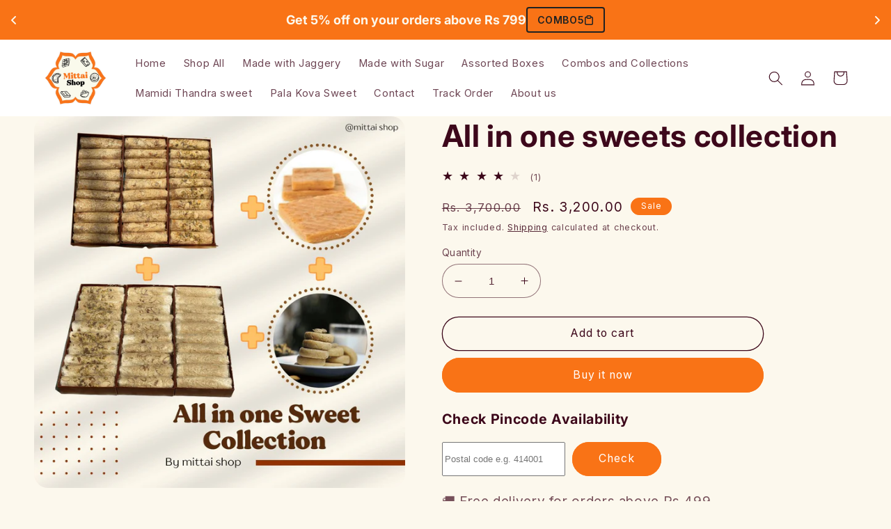

--- FILE ---
content_type: text/html; charset=utf-8
request_url: https://mittai.shop/products/all-in-one-sweet-collection
body_size: 141004
content:
<!doctype html>
<html class="no-js" lang="en">
  <head><!-- Google tag (gtag.js) -->
<script async src="https://www.googletagmanager.com/gtag/js?id=AW-10834707233"></script>
<script>
  window.dataLayer = window.dataLayer || [];
  function gtag(){dataLayer.push(arguments);}
  gtag('js', new Date());

  gtag('config', 'AW-10834707233');
</script>
 


    
        <link rel="preload" href="//mittai.shop/cdn/shop/files/all-in-one-sweets-collection-1685896.jpg?v=1756322208">
    
        <link rel="preload" href="//mittai.shop/cdn/shop/files/all-in-one-sweets-collection-8574576.jpg?v=1756322209">
    
        <link rel="preload" href="//mittai.shop/cdn/shop/files/all-in-one-sweets-collection-4068620.jpg?v=1756322209">
    
        <link rel="preload" href="//mittai.shop/cdn/shop/files/all-in-one-sweets-collection-9984622.jpg?v=1756322209">
    
        <link rel="preload" href="//mittai.shop/cdn/shop/files/all-in-one-sweets-collection-1454739.jpg?v=1756322209">
    




         


<script>
(function() {
    let jquery_url = 'https://cdn.beae.com/vendors/js-v2/jquery.min.js';
    if(!document.querySelector('script[src="'+jquery_url+'"]')) {
        let head = document.getElementsByTagName('head')[0],
        script = document.createElement('script');
        script.setAttribute('type', 'text/javascript');
        script.setAttribute('src', jquery_url);
        script.defer = true;
        head.appendChild(script);
    }
})();    
</script> 
<!-- Google Tag Manager -->
    <script>(function(w,d,s,l,i){w[l]=w[l]||[];w[l].push({'gtm.start':
      new Date().getTime(),event:'gtm.js'});var f=d.getElementsByTagName(s)[0],
      j=d.createElement(s),dl=l!='dataLayer'?'&l='+l:'';j.async=true;j.src=
      'https://www.googletagmanager.com/gtm.js?id='+i+dl;f.parentNode.insertBefore(j,f);
    })(window,document,'script','dataLayer','GTM-NWLKSL6');
    </script>
    <!-- End Google Tag Manager -->

    <!-- Google tag (gtag.js) -->
    <script async src="https://www.googletagmanager.com/gtag/js?id=G-D3XH019HY2"></script>
    <script>
      window.dataLayer = window.dataLayer || [];
      function gtag(){dataLayer.push(arguments);}
      gtag('js', new Date());
      gtag('config', 'G-D3XH019HY2');
    </script>

    <!-- Google tag (gtag.js) -->
    <script async src="https://www.googletagmanager.com/gtag/js?id=AW-10834707233"></script>
    <script>
      window.dataLayer = window.dataLayer || [];
      function gtag(){dataLayer.push(arguments);}
      gtag('js', new Date());
      gtag('config', 'AW-10834707233');
    </script>

    
    <meta charset="utf-8">
    <meta http-equiv="X-UA-Compatible" content="IE=edge">
    <meta name="viewport" content="width=device-width,initial-scale=1">
    <meta name="robots" content="index,follow">
    <meta name="theme-color" content="">
    <link rel="canonical" href="https://mittai.shop/products/all-in-one-sweet-collection">
    <link rel="preconnect" href="https://cdn.shopify.com" crossorigin><link rel="icon" type="image/png" href="//mittai.shop/cdn/shop/files/mittailogo.jpg?crop=center&height=32&v=1669149712&width=32"><link rel="preconnect" href="https://fonts.shopifycdn.com" crossorigin><title>
      All in one sweets collection
 &ndash; Mittai Shop</title>

    
      <meta name="description" content="Product Info Contains: 1 Jaggery pootharekulu collection(10 pieces of Jaggery Kaju, 10 pieces of Kaju Badam, 10 pieces of kaju Badam pista Pootharekulu) +   1 Sugar pootharekulu collection(10 pieces of sugar Kaju, 10 pieces of Kaju Badam, 10 pieces of kaju Badam pista Pootharekulu) 500gms of Pala Kova Billalu  500gms o">
    

    

<meta property="og:site_name" content="Mittai Shop">
<meta property="og:url" content="https://mittai.shop/products/all-in-one-sweet-collection">
<meta property="og:title" content="All in one sweets collection">
<meta property="og:type" content="product">
<meta property="og:description" content="Product Info Contains: 1 Jaggery pootharekulu collection(10 pieces of Jaggery Kaju, 10 pieces of Kaju Badam, 10 pieces of kaju Badam pista Pootharekulu) +   1 Sugar pootharekulu collection(10 pieces of sugar Kaju, 10 pieces of Kaju Badam, 10 pieces of kaju Badam pista Pootharekulu) 500gms of Pala Kova Billalu  500gms o"><meta property="og:image" content="http://mittai.shop/cdn/shop/files/all-in-one-sweets-collection-1685896.jpg?v=1756322208">
  <meta property="og:image:secure_url" content="https://mittai.shop/cdn/shop/files/all-in-one-sweets-collection-1685896.jpg?v=1756322208">
  <meta property="og:image:width" content="1080">
  <meta property="og:image:height" content="1080"><meta property="og:price:amount" content="3,200.00">
  <meta property="og:price:currency" content="INR"><meta name="twitter:site" content="@mittai_shop"><meta name="twitter:card" content="summary_large_image">
<meta name="twitter:title" content="All in one sweets collection">
<meta name="twitter:description" content="Product Info Contains: 1 Jaggery pootharekulu collection(10 pieces of Jaggery Kaju, 10 pieces of Kaju Badam, 10 pieces of kaju Badam pista Pootharekulu) +   1 Sugar pootharekulu collection(10 pieces of sugar Kaju, 10 pieces of Kaju Badam, 10 pieces of kaju Badam pista Pootharekulu) 500gms of Pala Kova Billalu  500gms o">


    <script src="//mittai.shop/cdn/shop/t/34/assets/global.js?v=105055629303490007211767207327" defer="defer"></script>
    <script>window.performance && window.performance.mark && window.performance.mark('shopify.content_for_header.start');</script><meta name="google-site-verification" content="-wuYfyd-Poc9w5fNxhx_jYkgfNhS5NuIwYfvMZAo7Qk">
<meta id="shopify-digital-wallet" name="shopify-digital-wallet" content="/67617358127/digital_wallets/dialog">
<meta id="in-context-paypal-metadata" data-shop-id="67617358127" data-venmo-supported="false" data-environment="production" data-locale="en_US" data-paypal-v4="true" data-currency="INR">
<link rel="alternate" type="application/json+oembed" href="https://mittai.shop/products/all-in-one-sweet-collection.oembed">
<script async="async" src="/checkouts/internal/preloads.js?locale=en-IN"></script>
<script id="shopify-features" type="application/json">{"accessToken":"1a6356d82ab711b6519b4ab0ed5c57b2","betas":["rich-media-storefront-analytics"],"domain":"mittai.shop","predictiveSearch":true,"shopId":67617358127,"locale":"en"}</script>
<script>var Shopify = Shopify || {};
Shopify.shop = "mittaiteststore.myshopify.com";
Shopify.locale = "en";
Shopify.currency = {"active":"INR","rate":"1.0"};
Shopify.country = "IN";
Shopify.theme = {"name":"New year 2026 theme","id":182768894255,"schema_name":"Refresh","schema_version":"2.0.1","theme_store_id":null,"role":"main"};
Shopify.theme.handle = "null";
Shopify.theme.style = {"id":null,"handle":null};
Shopify.cdnHost = "mittai.shop/cdn";
Shopify.routes = Shopify.routes || {};
Shopify.routes.root = "/";</script>
<script type="module">!function(o){(o.Shopify=o.Shopify||{}).modules=!0}(window);</script>
<script>!function(o){function n(){var o=[];function n(){o.push(Array.prototype.slice.apply(arguments))}return n.q=o,n}var t=o.Shopify=o.Shopify||{};t.loadFeatures=n(),t.autoloadFeatures=n()}(window);</script>
<script id="shop-js-analytics" type="application/json">{"pageType":"product"}</script>
<script defer="defer" async type="module" src="//mittai.shop/cdn/shopifycloud/shop-js/modules/v2/client.init-shop-cart-sync_BApSsMSl.en.esm.js"></script>
<script defer="defer" async type="module" src="//mittai.shop/cdn/shopifycloud/shop-js/modules/v2/chunk.common_CBoos6YZ.esm.js"></script>
<script type="module">
  await import("//mittai.shop/cdn/shopifycloud/shop-js/modules/v2/client.init-shop-cart-sync_BApSsMSl.en.esm.js");
await import("//mittai.shop/cdn/shopifycloud/shop-js/modules/v2/chunk.common_CBoos6YZ.esm.js");

  window.Shopify.SignInWithShop?.initShopCartSync?.({"fedCMEnabled":true,"windoidEnabled":true});

</script>
<script>(function() {
  var isLoaded = false;
  function asyncLoad() {
    if (isLoaded) return;
    isLoaded = true;
    var urls = ["https:\/\/cdn.shopify.com\/s\/files\/1\/0676\/1735\/8127\/t\/2\/assets\/pop_67617358127.js?v=1667480098\u0026shop=mittaiteststore.myshopify.com","\/\/cdn.shopify.com\/proxy\/6654e1440f63fd09e4b94cf695b7d9767b239d8d7718358cc8f7a438dfd3e111\/d2xrtfsb9f45pw.cloudfront.net\/scripttag\/bixgrow-track.js?shop=mittaiteststore.myshopify.com\u0026sp-cache-control=cHVibGljLCBtYXgtYWdlPTkwMA","https:\/\/d1owz8ug8bf83z.cloudfront.net\/laundry-symbols\/\/js\/pdfgenerator.js?shop=mittaiteststore.myshopify.com","https:\/\/api.interakt.ai\/v1\/app\/shopify\/widget\/?org_id=78be45c7-0b3e-4c55-b7b5-4f772694677f\u0026widget-token=Pur3k6Wv5O5P1jtIT7USmOR7X5pQk9aK\u0026shop=mittaiteststore.myshopify.com","https:\/\/d2xrtfsb9f45pw.cloudfront.net\/creatives\/images\/mittaiteststore_8047\/bixgrow-store-toolbars\/1732621707.js?shop=mittaiteststore.myshopify.com","https:\/\/sr-cdn.shiprocket.in\/sr-promise\/static\/uc.js?channel_id=4\u0026sr_company_id=3723467\u0026shop=mittaiteststore.myshopify.com","https:\/\/sr-cdn.shiprocket.in\/sr-promise\/static\/uc.js?channel_id=4\u0026sr_company_id=2734713\u0026shop=mittaiteststore.myshopify.com"];
    for (var i = 0; i < urls.length; i++) {
      var s = document.createElement('script');
      s.type = 'text/javascript';
      s.async = true;
      s.src = urls[i];
      var x = document.getElementsByTagName('script')[0];
      x.parentNode.insertBefore(s, x);
    }
  };
  if(window.attachEvent) {
    window.attachEvent('onload', asyncLoad);
  } else {
    window.addEventListener('load', asyncLoad, false);
  }
})();</script>
<script id="__st">var __st={"a":67617358127,"offset":-18000,"reqid":"be619f89-fba3-479d-a2e3-06954e3cea6f-1768864964","pageurl":"mittai.shop\/products\/all-in-one-sweet-collection","u":"89ce5887d7b9","p":"product","rtyp":"product","rid":8933844779311};</script>
<script>window.ShopifyPaypalV4VisibilityTracking = true;</script>
<script id="captcha-bootstrap">!function(){'use strict';const t='contact',e='account',n='new_comment',o=[[t,t],['blogs',n],['comments',n],[t,'customer']],c=[[e,'customer_login'],[e,'guest_login'],[e,'recover_customer_password'],[e,'create_customer']],r=t=>t.map((([t,e])=>`form[action*='/${t}']:not([data-nocaptcha='true']) input[name='form_type'][value='${e}']`)).join(','),a=t=>()=>t?[...document.querySelectorAll(t)].map((t=>t.form)):[];function s(){const t=[...o],e=r(t);return a(e)}const i='password',u='form_key',d=['recaptcha-v3-token','g-recaptcha-response','h-captcha-response',i],f=()=>{try{return window.sessionStorage}catch{return}},m='__shopify_v',_=t=>t.elements[u];function p(t,e,n=!1){try{const o=window.sessionStorage,c=JSON.parse(o.getItem(e)),{data:r}=function(t){const{data:e,action:n}=t;return t[m]||n?{data:e,action:n}:{data:t,action:n}}(c);for(const[e,n]of Object.entries(r))t.elements[e]&&(t.elements[e].value=n);n&&o.removeItem(e)}catch(o){console.error('form repopulation failed',{error:o})}}const l='form_type',E='cptcha';function T(t){t.dataset[E]=!0}const w=window,h=w.document,L='Shopify',v='ce_forms',y='captcha';let A=!1;((t,e)=>{const n=(g='f06e6c50-85a8-45c8-87d0-21a2b65856fe',I='https://cdn.shopify.com/shopifycloud/storefront-forms-hcaptcha/ce_storefront_forms_captcha_hcaptcha.v1.5.2.iife.js',D={infoText:'Protected by hCaptcha',privacyText:'Privacy',termsText:'Terms'},(t,e,n)=>{const o=w[L][v],c=o.bindForm;if(c)return c(t,g,e,D).then(n);var r;o.q.push([[t,g,e,D],n]),r=I,A||(h.body.append(Object.assign(h.createElement('script'),{id:'captcha-provider',async:!0,src:r})),A=!0)});var g,I,D;w[L]=w[L]||{},w[L][v]=w[L][v]||{},w[L][v].q=[],w[L][y]=w[L][y]||{},w[L][y].protect=function(t,e){n(t,void 0,e),T(t)},Object.freeze(w[L][y]),function(t,e,n,w,h,L){const[v,y,A,g]=function(t,e,n){const i=e?o:[],u=t?c:[],d=[...i,...u],f=r(d),m=r(i),_=r(d.filter((([t,e])=>n.includes(e))));return[a(f),a(m),a(_),s()]}(w,h,L),I=t=>{const e=t.target;return e instanceof HTMLFormElement?e:e&&e.form},D=t=>v().includes(t);t.addEventListener('submit',(t=>{const e=I(t);if(!e)return;const n=D(e)&&!e.dataset.hcaptchaBound&&!e.dataset.recaptchaBound,o=_(e),c=g().includes(e)&&(!o||!o.value);(n||c)&&t.preventDefault(),c&&!n&&(function(t){try{if(!f())return;!function(t){const e=f();if(!e)return;const n=_(t);if(!n)return;const o=n.value;o&&e.removeItem(o)}(t);const e=Array.from(Array(32),(()=>Math.random().toString(36)[2])).join('');!function(t,e){_(t)||t.append(Object.assign(document.createElement('input'),{type:'hidden',name:u})),t.elements[u].value=e}(t,e),function(t,e){const n=f();if(!n)return;const o=[...t.querySelectorAll(`input[type='${i}']`)].map((({name:t})=>t)),c=[...d,...o],r={};for(const[a,s]of new FormData(t).entries())c.includes(a)||(r[a]=s);n.setItem(e,JSON.stringify({[m]:1,action:t.action,data:r}))}(t,e)}catch(e){console.error('failed to persist form',e)}}(e),e.submit())}));const S=(t,e)=>{t&&!t.dataset[E]&&(n(t,e.some((e=>e===t))),T(t))};for(const o of['focusin','change'])t.addEventListener(o,(t=>{const e=I(t);D(e)&&S(e,y())}));const B=e.get('form_key'),M=e.get(l),P=B&&M;t.addEventListener('DOMContentLoaded',(()=>{const t=y();if(P)for(const e of t)e.elements[l].value===M&&p(e,B);[...new Set([...A(),...v().filter((t=>'true'===t.dataset.shopifyCaptcha))])].forEach((e=>S(e,t)))}))}(h,new URLSearchParams(w.location.search),n,t,e,['guest_login'])})(!0,!0)}();</script>
<script integrity="sha256-4kQ18oKyAcykRKYeNunJcIwy7WH5gtpwJnB7kiuLZ1E=" data-source-attribution="shopify.loadfeatures" defer="defer" src="//mittai.shop/cdn/shopifycloud/storefront/assets/storefront/load_feature-a0a9edcb.js" crossorigin="anonymous"></script>
<script data-source-attribution="shopify.dynamic_checkout.dynamic.init">var Shopify=Shopify||{};Shopify.PaymentButton=Shopify.PaymentButton||{isStorefrontPortableWallets:!0,init:function(){window.Shopify.PaymentButton.init=function(){};var t=document.createElement("script");t.src="https://mittai.shop/cdn/shopifycloud/portable-wallets/latest/portable-wallets.en.js",t.type="module",document.head.appendChild(t)}};
</script>
<script data-source-attribution="shopify.dynamic_checkout.buyer_consent">
  function portableWalletsHideBuyerConsent(e){var t=document.getElementById("shopify-buyer-consent"),n=document.getElementById("shopify-subscription-policy-button");t&&n&&(t.classList.add("hidden"),t.setAttribute("aria-hidden","true"),n.removeEventListener("click",e))}function portableWalletsShowBuyerConsent(e){var t=document.getElementById("shopify-buyer-consent"),n=document.getElementById("shopify-subscription-policy-button");t&&n&&(t.classList.remove("hidden"),t.removeAttribute("aria-hidden"),n.addEventListener("click",e))}window.Shopify?.PaymentButton&&(window.Shopify.PaymentButton.hideBuyerConsent=portableWalletsHideBuyerConsent,window.Shopify.PaymentButton.showBuyerConsent=portableWalletsShowBuyerConsent);
</script>
<script>
  function portableWalletsCleanup(e){e&&e.src&&console.error("Failed to load portable wallets script "+e.src);var t=document.querySelectorAll("shopify-accelerated-checkout .shopify-payment-button__skeleton, shopify-accelerated-checkout-cart .wallet-cart-button__skeleton"),e=document.getElementById("shopify-buyer-consent");for(let e=0;e<t.length;e++)t[e].remove();e&&e.remove()}function portableWalletsNotLoadedAsModule(e){e instanceof ErrorEvent&&"string"==typeof e.message&&e.message.includes("import.meta")&&"string"==typeof e.filename&&e.filename.includes("portable-wallets")&&(window.removeEventListener("error",portableWalletsNotLoadedAsModule),window.Shopify.PaymentButton.failedToLoad=e,"loading"===document.readyState?document.addEventListener("DOMContentLoaded",window.Shopify.PaymentButton.init):window.Shopify.PaymentButton.init())}window.addEventListener("error",portableWalletsNotLoadedAsModule);
</script>

<script type="module" src="https://mittai.shop/cdn/shopifycloud/portable-wallets/latest/portable-wallets.en.js" onError="portableWalletsCleanup(this)" crossorigin="anonymous"></script>
<script nomodule>
  document.addEventListener("DOMContentLoaded", portableWalletsCleanup);
</script>

<link id="shopify-accelerated-checkout-styles" rel="stylesheet" media="screen" href="https://mittai.shop/cdn/shopifycloud/portable-wallets/latest/accelerated-checkout-backwards-compat.css" crossorigin="anonymous">
<style id="shopify-accelerated-checkout-cart">
        #shopify-buyer-consent {
  margin-top: 1em;
  display: inline-block;
  width: 100%;
}

#shopify-buyer-consent.hidden {
  display: none;
}

#shopify-subscription-policy-button {
  background: none;
  border: none;
  padding: 0;
  text-decoration: underline;
  font-size: inherit;
  cursor: pointer;
}

#shopify-subscription-policy-button::before {
  box-shadow: none;
}

      </style>
<script id="sections-script" data-sections="header,footer" defer="defer" src="//mittai.shop/cdn/shop/t/34/compiled_assets/scripts.js?v=1241"></script>
<script>window.performance && window.performance.mark && window.performance.mark('shopify.content_for_header.end');</script>


    <style data-shopify>
      @font-face {
  font-family: Inter;
  font-weight: 400;
  font-style: normal;
  font-display: swap;
  src: url("//mittai.shop/cdn/fonts/inter/inter_n4.b2a3f24c19b4de56e8871f609e73ca7f6d2e2bb9.woff2") format("woff2"),
       url("//mittai.shop/cdn/fonts/inter/inter_n4.af8052d517e0c9ffac7b814872cecc27ae1fa132.woff") format("woff");
}

      @font-face {
  font-family: Inter;
  font-weight: 700;
  font-style: normal;
  font-display: swap;
  src: url("//mittai.shop/cdn/fonts/inter/inter_n7.02711e6b374660cfc7915d1afc1c204e633421e4.woff2") format("woff2"),
       url("//mittai.shop/cdn/fonts/inter/inter_n7.6dab87426f6b8813070abd79972ceaf2f8d3b012.woff") format("woff");
}

      @font-face {
  font-family: Inter;
  font-weight: 400;
  font-style: italic;
  font-display: swap;
  src: url("//mittai.shop/cdn/fonts/inter/inter_i4.feae1981dda792ab80d117249d9c7e0f1017e5b3.woff2") format("woff2"),
       url("//mittai.shop/cdn/fonts/inter/inter_i4.62773b7113d5e5f02c71486623cf828884c85c6e.woff") format("woff");
}

      @font-face {
  font-family: Inter;
  font-weight: 700;
  font-style: italic;
  font-display: swap;
  src: url("//mittai.shop/cdn/fonts/inter/inter_i7.b377bcd4cc0f160622a22d638ae7e2cd9b86ea4c.woff2") format("woff2"),
       url("//mittai.shop/cdn/fonts/inter/inter_i7.7c69a6a34e3bb44fcf6f975857e13b9a9b25beb4.woff") format("woff");
}

      @font-face {
  font-family: Inter;
  font-weight: 700;
  font-style: normal;
  font-display: swap;
  src: url("//mittai.shop/cdn/fonts/inter/inter_n7.02711e6b374660cfc7915d1afc1c204e633421e4.woff2") format("woff2"),
       url("//mittai.shop/cdn/fonts/inter/inter_n7.6dab87426f6b8813070abd79972ceaf2f8d3b012.woff") format("woff");
}


      :root {
        --font-body-family: Inter, sans-serif;
        --font-body-style: normal;
        --font-body-weight: 400;
        --font-body-weight-bold: 700;

        --font-heading-family: Inter, sans-serif;
        --font-heading-style: normal;
        --font-heading-weight: 700;

        --font-body-scale: 1.05;
        --font-heading-scale: 1.0476190476190477;

        --color-base-text: 61, 8, 27;
        --color-shadow: 61, 8, 27;
        --color-base-background-1: 252, 248, 237;
        --color-base-background-2: 255, 255, 255;
        --color-base-solid-button-labels: 255, 255, 255;
        --color-base-outline-button-labels: 61, 8, 27;
        --color-base-accent-1: 249, 115, 22;
        --color-base-accent-2: 14, 27, 77;
        --payment-terms-background-color: #fcf8ed;

        --gradient-base-background-1: #fcf8ed;
        --gradient-base-background-2: #FFFFFF;
        --gradient-base-accent-1: #f97316;
        --gradient-base-accent-2: #0e1b4d;

        --media-padding: px;
        --media-border-opacity: 0.1;
        --media-border-width: 0px;
        --media-radius: 20px;
        --media-shadow-opacity: 0.0;
        --media-shadow-horizontal-offset: 0px;
        --media-shadow-vertical-offset: 4px;
        --media-shadow-blur-radius: 5px;
        --media-shadow-visible: 0;

        --page-width: 120rem;
        --page-width-margin: 0rem;

        --product-card-image-padding: 1.6rem;
        --product-card-corner-radius: 1.8rem;
        --product-card-text-alignment: left;
        --product-card-border-width: 0.1rem;
        --product-card-border-opacity: 1.0;
        --product-card-shadow-opacity: 0.0;
        --product-card-shadow-visible: 0;
        --product-card-shadow-horizontal-offset: 0.0rem;
        --product-card-shadow-vertical-offset: 0.4rem;
        --product-card-shadow-blur-radius: 0.5rem;

        --collection-card-image-padding: 1.6rem;
        --collection-card-corner-radius: 1.8rem;
        --collection-card-text-alignment: left;
        --collection-card-border-width: 0.1rem;
        --collection-card-border-opacity: 1.0;
        --collection-card-shadow-opacity: 0.0;
        --collection-card-shadow-visible: 0;
        --collection-card-shadow-horizontal-offset: 0.0rem;
        --collection-card-shadow-vertical-offset: 0.4rem;
        --collection-card-shadow-blur-radius: 0.5rem;

        --blog-card-image-padding: 1.6rem;
        --blog-card-corner-radius: 1.8rem;
        --blog-card-text-alignment: left;
        --blog-card-border-width: 0.1rem;
        --blog-card-border-opacity: 1.0;
        --blog-card-shadow-opacity: 0.0;
        --blog-card-shadow-visible: 0;
        --blog-card-shadow-horizontal-offset: 0.0rem;
        --blog-card-shadow-vertical-offset: 0.4rem;
        --blog-card-shadow-blur-radius: 0.5rem;

        --badge-corner-radius: 0.0rem;

        --popup-border-width: 1px;
        --popup-border-opacity: 0.1;
        --popup-corner-radius: 18px;
        --popup-shadow-opacity: 0.0;
        --popup-shadow-horizontal-offset: 0px;
        --popup-shadow-vertical-offset: 4px;
        --popup-shadow-blur-radius: 5px;

        --drawer-border-width: 0px;
        --drawer-border-opacity: 0.1;
        --drawer-shadow-opacity: 0.0;
        --drawer-shadow-horizontal-offset: 0px;
        --drawer-shadow-vertical-offset: 4px;
        --drawer-shadow-blur-radius: 5px;

        --spacing-sections-desktop: 0px;
        --spacing-sections-mobile: 0px;

        --grid-desktop-vertical-spacing: 28px;
        --grid-desktop-horizontal-spacing: 28px;
        --grid-mobile-vertical-spacing: 14px;
        --grid-mobile-horizontal-spacing: 14px;

        --text-boxes-border-opacity: 0.1;
        --text-boxes-border-width: 0px;
        --text-boxes-radius: 20px;
        --text-boxes-shadow-opacity: 0.0;
        --text-boxes-shadow-visible: 0;
        --text-boxes-shadow-horizontal-offset: 0px;
        --text-boxes-shadow-vertical-offset: 4px;
        --text-boxes-shadow-blur-radius: 5px;

        --buttons-radius: 40px;
        --buttons-radius-outset: 41px;
        --buttons-border-width: 1px;
        --buttons-border-opacity: 1.0;
        --buttons-shadow-opacity: 0.0;
        --buttons-shadow-visible: 0;
        --buttons-shadow-horizontal-offset: 0px;
        --buttons-shadow-vertical-offset: 4px;
        --buttons-shadow-blur-radius: 5px;
        --buttons-border-offset: 0.3px;

        --inputs-radius: 26px;
        --inputs-border-width: 1px;
        --inputs-border-opacity: 0.55;
        --inputs-shadow-opacity: 0.0;
        --inputs-shadow-horizontal-offset: 0px;
        --inputs-margin-offset: 0px;
        --inputs-shadow-vertical-offset: 4px;
        --inputs-shadow-blur-radius: 5px;
        --inputs-radius-outset: 27px;

        --variant-pills-radius: 40px;
        --variant-pills-border-width: 1px;
        --variant-pills-border-opacity: 0.55;
        --variant-pills-shadow-opacity: 0.0;
        --variant-pills-shadow-horizontal-offset: 0px;
        --variant-pills-shadow-vertical-offset: 4px;
        --variant-pills-shadow-blur-radius: 5px;
      }

      *,
      *::before,
      *::after {
        box-sizing: inherit;
      }

      html {
        box-sizing: border-box;
        font-size: calc(var(--font-body-scale) * 62.5%);
        height: 100%;
      }

      body {
        display: grid;
        grid-template-rows: auto auto 1fr auto;
        grid-template-columns: 100%;
        min-height: 100%;
        margin: 0;
        font-size: 1.5rem;
        letter-spacing: 0.06rem;
        line-height: calc(1 + 0.8 / var(--font-body-scale));
        font-family: var(--font-body-family);
        font-style: var(--font-body-style);
        font-weight: var(--font-body-weight);
      }

      @media screen and (min-width: 750px) {
        body {
          font-size: 1.6rem;
        }
      }
    </style>

    <link href="//mittai.shop/cdn/shop/t/34/assets/base.css?v=140378556291818049311767207327" rel="stylesheet" type="text/css" media="all" />
<link rel="preload" as="font" href="//mittai.shop/cdn/fonts/inter/inter_n4.b2a3f24c19b4de56e8871f609e73ca7f6d2e2bb9.woff2" type="font/woff2" crossorigin><link rel="preload" as="font" href="//mittai.shop/cdn/fonts/inter/inter_n7.02711e6b374660cfc7915d1afc1c204e633421e4.woff2" type="font/woff2" crossorigin><link rel="stylesheet" href="//mittai.shop/cdn/shop/t/34/assets/component-predictive-search.css?v=83512081251802922551767207327" media="print" onload="this.media='all'"><script>document.documentElement.className = document.documentElement.className.replace('no-js', 'js');
    if (Shopify.designMode) {
      document.documentElement.classList.add('shopify-design-mode');
    }
    </script>
  <script type="text/javascript">
  window.Pop = window.Pop || {};
  window.Pop.common = window.Pop.common || {};
  window.Pop.common.shop = {
    permanent_domain: 'mittaiteststore.myshopify.com',
    currency: "INR",
    money_format: "Rs. {{amount}}",
    id: 67617358127
  };
  

  window.Pop.common.template = 'product';
  window.Pop.common.cart = {};
  window.Pop.common.vapid_public_key = "BJuXCmrtTK335SuczdNVYrGVtP_WXn4jImChm49st7K7z7e8gxSZUKk4DhUpk8j2Xpiw5G4-ylNbMKLlKkUEU98=";
  window.Pop.global_config = {"asset_urls":{"loy":{},"rev":{},"pu":{"init_js":null},"widgets":{"init_js":"https:\/\/cdn.shopify.com\/s\/files\/1\/0194\/1736\/6592\/t\/1\/assets\/ba_widget_init.js?v=1728041536","modal_js":"https:\/\/cdn.shopify.com\/s\/files\/1\/0194\/1736\/6592\/t\/1\/assets\/ba_widget_modal.js?v=1728041538","modal_css":"https:\/\/cdn.shopify.com\/s\/files\/1\/0194\/1736\/6592\/t\/1\/assets\/ba_widget_modal.css?v=1654723622"},"forms":{},"global":{"helper_js":"https:\/\/cdn.shopify.com\/s\/files\/1\/0194\/1736\/6592\/t\/1\/assets\/ba_pop_tracking.js?v=1704919189"}},"proxy_paths":{"pop":"\/apps\/ba-pop","app_metrics":"\/apps\/ba-pop\/app_metrics","push_subscription":"\/apps\/ba-pop\/push"},"aat":["pop"],"pv":false,"sts":false,"bam":true,"batc":true,"base_money_format":"Rs. {{amount}}","online_store_version":2,"loy_js_api_enabled":false,"shop":{"id":67617358127,"name":"Mittai Shop","domain":"mittai.shop"}};
  window.Pop.widgets_config = {"id":45721,"active":false,"frequency_limit_amount":2,"frequency_limit_time_unit":"days","background_image":{"position":"background","widget_background_preview_url":""},"initial_state":{"body":"Sign up and get a 10% discount code instantly!!!","title":"Grab EID Festival Offer  😍","cta_text":"Claim Discount","show_email":"true","action_text":"Saving...","footer_text":"You are signing up to receive communication via email and can unsubscribe at any time.","dismiss_text":"No thanks, I don't want discount","email_placeholder":"Email Address","phone_placeholder":"Phone Number"},"success_state":{"body":"Thanks for subscribing. Copy your discount code and apply to your next order.","title":"Discount Unlocked 🎉","cta_text":"Continue shopping","cta_action":"dismiss","redirect_url":"","open_url_new_tab":"false"},"closed_state":{"action":"show_sticky_bar","font_size":"10","action_text":"GET 10% OFF","display_offset":"400","display_position":"left"},"error_state":{"submit_error":"Sorry, please try again later","invalid_email":"Please enter valid email address!","error_subscribing":"Error subscribing, try again later","already_registered":"You have already registered","invalid_phone_number":"Please enter valid phone number!"},"trigger":{"action":"on_timer","delay_in_seconds":"15"},"colors":{"link_color":"#42a5f5","sticky_bar_bg":"#f97316","cta_font_color":"#fff","body_font_color":"#000","sticky_bar_text":"#fff","background_color":"#fff","error_text_color":"#ff2626","title_font_color":"#3d081b","footer_font_color":"#bbb","dismiss_font_color":"#bbb","cta_background_color":"#f97316","sticky_coupon_bar_bg":"#f97316","error_text_background":"","sticky_coupon_bar_text":"#fff"},"sticky_coupon_bar":{"enabled":"true","message":"Don't forget to use your code"},"display_style":{"font":"Arial","size":"regular","align":"center"},"dismissable":true,"has_background":false,"opt_in_channels":["email"],"rules":[],"widget_css":".powered_by_rivo{\n  display: block;\n}\n.ba_widget_main_design {\n  background: #fff;\n}\n.ba_widget_content{text-align: center}\n.ba_widget_parent{\n  font-family: Arial;\n}\n.ba_widget_parent.background{\n}\n.ba_widget_left_content{\n}\n.ba_widget_right_content{\n}\n#ba_widget_cta_button:disabled{\n  background: #f97316cc;\n}\n#ba_widget_cta_button{\n  background: #f97316;\n  color: #fff;\n}\n#ba_widget_cta_button:after {\n  background: #f97316e0;\n}\n.ba_initial_state_title, .ba_success_state_title{\n  color: #3d081b;\n}\n.ba_initial_state_body, .ba_success_state_body{\n  color: #000;\n}\n.ba_initial_state_dismiss_text{\n  color: #bbb;\n}\n.ba_initial_state_footer_text, .ba_initial_state_sms_agreement{\n  color: #bbb;\n}\n.ba_widget_error{\n  color: #ff2626;\n  background: ;\n}\n.ba_link_color{\n  color: #42a5f5;\n}\n","custom_css":".ba_widget_sticky_bar {\n    display: none;\n    z-index: 2247483647;\n    border-radius: 10px 10px 0px 0px;\n    position: fixed;\n    padding: 6px;\n    line-height: 25px;\n    cursor: pointer;\n    text-align: center;\n    font-weight: bold;\n    white-space: nowrap;\n    filter: progid:DXImageTransform.Microsoft.BasicImage(rotation=1);\n}\n\n#ba-widget-45721-sticky-bar {\n    color: #fff;\n    background: #f97316;\n    font-family: Arial;\n    font-size: 8px;\n}","logo":"https:\/\/d15d3imw3mjndz.cloudfront.net\/b674069zqs3q4lvlf5ck3myfgy79"};
</script>


<script type="text/javascript">
  

  (function() {
    //Global snippet for Email Popups
    //this is updated automatically - do not edit manually.
    document.addEventListener('DOMContentLoaded', function() {
      function loadScript(src, defer, done) {
        var js = document.createElement('script');
        js.src = src;
        js.defer = defer;
        js.onload = function(){done();};
        js.onerror = function(){
          done(new Error('Failed to load script ' + src));
        };
        document.head.appendChild(js);
      }

      function browserSupportsAllFeatures() {
        return window.Promise && window.fetch && window.Symbol;
      }

      if (browserSupportsAllFeatures()) {
        main();
      } else {
        loadScript('https://cdnjs.cloudflare.com/polyfill/v3/polyfill.min.js?features=Promise,fetch', true, main);
      }

      function loadAppScripts(){
        const popAppEmbedEnabled = document.getElementById("pop-app-embed-init");

        if (window.Pop.global_config.aat.includes("pop") && !popAppEmbedEnabled){
          loadScript(window.Pop.global_config.asset_urls.widgets.init_js, true, function(){});
        }
      }

      function main(err) {
        loadScript(window.Pop.global_config.asset_urls.global.helper_js, false, loadAppScripts);
      }
    });
  })();
</script>


  <!-- Just copy the script tag and paste in before the of your website-->
	<!-- <script type="text/javascript">
		document.onkeydown = function (event) {
		     event = (event || window.event);
		     if (event.keyCode == 123 || event.keyCode == 18)
		     {
		           return false;
		     }
		}
		document.addEventListener('contextmenu', event => event.preventDefault());
	</script> -->

  






<!-- BEGIN app block: shopify://apps/judge-me-reviews/blocks/judgeme_core/61ccd3b1-a9f2-4160-9fe9-4fec8413e5d8 --><!-- Start of Judge.me Core -->






<link rel="dns-prefetch" href="https://cdnwidget.judge.me">
<link rel="dns-prefetch" href="https://cdn.judge.me">
<link rel="dns-prefetch" href="https://cdn1.judge.me">
<link rel="dns-prefetch" href="https://api.judge.me">

<script data-cfasync='false' class='jdgm-settings-script'>window.jdgmSettings={"pagination":5,"disable_web_reviews":false,"badge_no_review_text":"No reviews","badge_n_reviews_text":"{{ n }} review/reviews","badge_star_color":"#f97316","hide_badge_preview_if_no_reviews":true,"badge_hide_text":false,"enforce_center_preview_badge":false,"widget_title":"Customer Reviews","widget_open_form_text":"Write a review","widget_close_form_text":"Cancel review","widget_refresh_page_text":"Refresh page","widget_summary_text":"Based on {{ number_of_reviews }} review/reviews","widget_no_review_text":"Be the first to write a review","widget_name_field_text":"Display name","widget_verified_name_field_text":"Verified Name (public)","widget_name_placeholder_text":"Display name","widget_required_field_error_text":"This field is required.","widget_email_field_text":"Email address","widget_verified_email_field_text":"Verified Email (private, can not be edited)","widget_email_placeholder_text":"Your email address","widget_email_field_error_text":"Please enter a valid email address.","widget_rating_field_text":"Rating","widget_review_title_field_text":"Review Title","widget_review_title_placeholder_text":"Give your review a title","widget_review_body_field_text":"Review content","widget_review_body_placeholder_text":"Start writing here...","widget_pictures_field_text":"Picture/Video (optional)","widget_submit_review_text":"Submit Review","widget_submit_verified_review_text":"Submit Verified Review","widget_submit_success_msg_with_auto_publish":"Thank you! Please refresh the page in a few moments to see your review. You can remove or edit your review by logging into \u003ca href='https://judge.me/login' target='_blank' rel='nofollow noopener'\u003eJudge.me\u003c/a\u003e","widget_submit_success_msg_no_auto_publish":"Thank you! Your review will be published as soon as it is approved by the shop admin. You can remove or edit your review by logging into \u003ca href='https://judge.me/login' target='_blank' rel='nofollow noopener'\u003eJudge.me\u003c/a\u003e","widget_show_default_reviews_out_of_total_text":"Showing {{ n_reviews_shown }} out of {{ n_reviews }} reviews.","widget_show_all_link_text":"Show all","widget_show_less_link_text":"Show less","widget_author_said_text":"{{ reviewer_name }} said:","widget_days_text":"{{ n }} days ago","widget_weeks_text":"{{ n }} week/weeks ago","widget_months_text":"{{ n }} month/months ago","widget_years_text":"{{ n }} year/years ago","widget_yesterday_text":"Yesterday","widget_today_text":"Today","widget_replied_text":"\u003e\u003e {{ shop_name }} replied:","widget_read_more_text":"Read more","widget_reviewer_name_as_initial":"","widget_rating_filter_color":"#fbcd0a","widget_rating_filter_see_all_text":"See all reviews","widget_sorting_most_recent_text":"Most Recent","widget_sorting_highest_rating_text":"Highest Rating","widget_sorting_lowest_rating_text":"Lowest Rating","widget_sorting_with_pictures_text":"Only Pictures","widget_sorting_most_helpful_text":"Most Helpful","widget_open_question_form_text":"Ask a question","widget_reviews_subtab_text":"Reviews","widget_questions_subtab_text":"Questions","widget_question_label_text":"Question","widget_answer_label_text":"Answer","widget_question_placeholder_text":"Write your question here","widget_submit_question_text":"Submit Question","widget_question_submit_success_text":"Thank you for your question! We will notify you once it gets answered.","widget_star_color":"#f97316","verified_badge_text":"Verified","verified_badge_bg_color":"","verified_badge_text_color":"","verified_badge_placement":"left-of-reviewer-name","widget_review_max_height":"","widget_hide_border":false,"widget_social_share":false,"widget_thumb":false,"widget_review_location_show":false,"widget_location_format":"","all_reviews_include_out_of_store_products":true,"all_reviews_out_of_store_text":"(out of store)","all_reviews_pagination":100,"all_reviews_product_name_prefix_text":"about","enable_review_pictures":true,"enable_question_anwser":false,"widget_theme":"default","review_date_format":"mm/dd/yyyy","default_sort_method":"most-recent","widget_product_reviews_subtab_text":"Product Reviews","widget_shop_reviews_subtab_text":"Shop Reviews","widget_other_products_reviews_text":"Reviews for other products","widget_store_reviews_subtab_text":"Store reviews","widget_no_store_reviews_text":"This store hasn't received any reviews yet","widget_web_restriction_product_reviews_text":"This product hasn't received any reviews yet","widget_no_items_text":"No items found","widget_show_more_text":"Show more","widget_write_a_store_review_text":"Write a Store Review","widget_other_languages_heading":"Reviews in Other Languages","widget_translate_review_text":"Translate review to {{ language }}","widget_translating_review_text":"Translating...","widget_show_original_translation_text":"Show original ({{ language }})","widget_translate_review_failed_text":"Review couldn't be translated.","widget_translate_review_retry_text":"Retry","widget_translate_review_try_again_later_text":"Try again later","show_product_url_for_grouped_product":false,"widget_sorting_pictures_first_text":"Pictures First","show_pictures_on_all_rev_page_mobile":false,"show_pictures_on_all_rev_page_desktop":false,"floating_tab_hide_mobile_install_preference":false,"floating_tab_button_name":"★ Reviews","floating_tab_title":"Let customers speak for us","floating_tab_button_color":"","floating_tab_button_background_color":"","floating_tab_url":"","floating_tab_url_enabled":false,"floating_tab_tab_style":"text","all_reviews_text_badge_text":"Customers rate us {{ shop.metafields.judgeme.all_reviews_rating | round: 1 }}/5 based on {{ shop.metafields.judgeme.all_reviews_count }} reviews.","all_reviews_text_badge_text_branded_style":"{{ shop.metafields.judgeme.all_reviews_rating | round: 1 }} out of 5 stars based on {{ shop.metafields.judgeme.all_reviews_count }} reviews","is_all_reviews_text_badge_a_link":false,"show_stars_for_all_reviews_text_badge":false,"all_reviews_text_badge_url":"","all_reviews_text_style":"text","all_reviews_text_color_style":"judgeme_brand_color","all_reviews_text_color":"#108474","all_reviews_text_show_jm_brand":true,"featured_carousel_show_header":true,"featured_carousel_title":"Let customers speak for us","testimonials_carousel_title":"Customers are saying","videos_carousel_title":"Real customer stories","cards_carousel_title":"Customers are saying","featured_carousel_count_text":"from {{ n }} reviews","featured_carousel_add_link_to_all_reviews_page":false,"featured_carousel_url":"","featured_carousel_show_images":true,"featured_carousel_autoslide_interval":5,"featured_carousel_arrows_on_the_sides":false,"featured_carousel_height":250,"featured_carousel_width":80,"featured_carousel_image_size":0,"featured_carousel_image_height":250,"featured_carousel_arrow_color":"#eeeeee","verified_count_badge_style":"vintage","verified_count_badge_orientation":"horizontal","verified_count_badge_color_style":"judgeme_brand_color","verified_count_badge_color":"#108474","is_verified_count_badge_a_link":false,"verified_count_badge_url":"","verified_count_badge_show_jm_brand":true,"widget_rating_preset_default":5,"widget_first_sub_tab":"product-reviews","widget_show_histogram":true,"widget_histogram_use_custom_color":false,"widget_pagination_use_custom_color":false,"widget_star_use_custom_color":true,"widget_verified_badge_use_custom_color":false,"widget_write_review_use_custom_color":false,"picture_reminder_submit_button":"Upload Pictures","enable_review_videos":false,"mute_video_by_default":false,"widget_sorting_videos_first_text":"Videos First","widget_review_pending_text":"Pending","featured_carousel_items_for_large_screen":3,"social_share_options_order":"Facebook,Twitter","remove_microdata_snippet":true,"disable_json_ld":false,"enable_json_ld_products":false,"preview_badge_show_question_text":false,"preview_badge_no_question_text":"No questions","preview_badge_n_question_text":"{{ number_of_questions }} question/questions","qa_badge_show_icon":false,"qa_badge_position":"same-row","remove_judgeme_branding":false,"widget_add_search_bar":false,"widget_search_bar_placeholder":"Search","widget_sorting_verified_only_text":"Verified only","featured_carousel_theme":"default","featured_carousel_show_rating":true,"featured_carousel_show_title":true,"featured_carousel_show_body":true,"featured_carousel_show_date":false,"featured_carousel_show_reviewer":true,"featured_carousel_show_product":false,"featured_carousel_header_background_color":"#108474","featured_carousel_header_text_color":"#ffffff","featured_carousel_name_product_separator":"reviewed","featured_carousel_full_star_background":"#108474","featured_carousel_empty_star_background":"#dadada","featured_carousel_vertical_theme_background":"#f9fafb","featured_carousel_verified_badge_enable":true,"featured_carousel_verified_badge_color":"#108474","featured_carousel_border_style":"round","featured_carousel_review_line_length_limit":3,"featured_carousel_more_reviews_button_text":"Read more reviews","featured_carousel_view_product_button_text":"View product","all_reviews_page_load_reviews_on":"scroll","all_reviews_page_load_more_text":"Load More Reviews","disable_fb_tab_reviews":false,"enable_ajax_cdn_cache":false,"widget_advanced_speed_features":5,"widget_public_name_text":"displayed publicly like","default_reviewer_name":"John Smith","default_reviewer_name_has_non_latin":true,"widget_reviewer_anonymous":"Anonymous","medals_widget_title":"Judge.me Review Medals","medals_widget_background_color":"#f9fafb","medals_widget_position":"footer_all_pages","medals_widget_border_color":"#f9fafb","medals_widget_verified_text_position":"left","medals_widget_use_monochromatic_version":true,"medals_widget_elements_color":"#F97316","show_reviewer_avatar":true,"widget_invalid_yt_video_url_error_text":"Not a YouTube video URL","widget_max_length_field_error_text":"Please enter no more than {0} characters.","widget_show_country_flag":false,"widget_show_collected_via_shop_app":true,"widget_verified_by_shop_badge_style":"light","widget_verified_by_shop_text":"Verified by Shop","widget_show_photo_gallery":true,"widget_load_with_code_splitting":true,"widget_ugc_install_preference":false,"widget_ugc_title":"Made by us, Shared by you","widget_ugc_subtitle":"Tag us to see your picture featured in our page","widget_ugc_arrows_color":"#ffffff","widget_ugc_primary_button_text":"Buy Now","widget_ugc_primary_button_background_color":"#108474","widget_ugc_primary_button_text_color":"#ffffff","widget_ugc_primary_button_border_width":"0","widget_ugc_primary_button_border_style":"none","widget_ugc_primary_button_border_color":"#108474","widget_ugc_primary_button_border_radius":"25","widget_ugc_secondary_button_text":"Load More","widget_ugc_secondary_button_background_color":"#ffffff","widget_ugc_secondary_button_text_color":"#108474","widget_ugc_secondary_button_border_width":"2","widget_ugc_secondary_button_border_style":"solid","widget_ugc_secondary_button_border_color":"#108474","widget_ugc_secondary_button_border_radius":"25","widget_ugc_reviews_button_text":"View Reviews","widget_ugc_reviews_button_background_color":"#ffffff","widget_ugc_reviews_button_text_color":"#108474","widget_ugc_reviews_button_border_width":"2","widget_ugc_reviews_button_border_style":"solid","widget_ugc_reviews_button_border_color":"#108474","widget_ugc_reviews_button_border_radius":"25","widget_ugc_reviews_button_link_to":"judgeme-reviews-page","widget_ugc_show_post_date":true,"widget_ugc_max_width":"800","widget_rating_metafield_value_type":true,"widget_primary_color":"#f97316","widget_enable_secondary_color":false,"widget_secondary_color":"#edf5f5","widget_summary_average_rating_text":"{{ average_rating }} out of 5","widget_media_grid_title":"Customer photos \u0026 videos","widget_media_grid_see_more_text":"See more","widget_round_style":false,"widget_show_product_medals":true,"widget_verified_by_judgeme_text":"Verified by Judge.me","widget_show_store_medals":true,"widget_verified_by_judgeme_text_in_store_medals":"Verified by Judge.me","widget_media_field_exceed_quantity_message":"Sorry, we can only accept {{ max_media }} for one review.","widget_media_field_exceed_limit_message":"{{ file_name }} is too large, please select a {{ media_type }} less than {{ size_limit }}MB.","widget_review_submitted_text":"Review Submitted!","widget_question_submitted_text":"Question Submitted!","widget_close_form_text_question":"Cancel","widget_write_your_answer_here_text":"Write your answer here","widget_enabled_branded_link":true,"widget_show_collected_by_judgeme":true,"widget_reviewer_name_color":"","widget_write_review_text_color":"","widget_write_review_bg_color":"","widget_collected_by_judgeme_text":"collected by Judge.me","widget_pagination_type":"standard","widget_load_more_text":"Load More","widget_load_more_color":"#108474","widget_full_review_text":"Full Review","widget_read_more_reviews_text":"Read More Reviews","widget_read_questions_text":"Read Questions","widget_questions_and_answers_text":"Questions \u0026 Answers","widget_verified_by_text":"Verified by","widget_verified_text":"Verified","widget_number_of_reviews_text":"{{ number_of_reviews }} reviews","widget_back_button_text":"Back","widget_next_button_text":"Next","widget_custom_forms_filter_button":"Filters","custom_forms_style":"horizontal","widget_show_review_information":false,"how_reviews_are_collected":"How reviews are collected?","widget_show_review_keywords":false,"widget_gdpr_statement":"How we use your data: We'll only contact you about the review you left, and only if necessary. By submitting your review, you agree to Judge.me's \u003ca href='https://judge.me/terms' target='_blank' rel='nofollow noopener'\u003eterms\u003c/a\u003e, \u003ca href='https://judge.me/privacy' target='_blank' rel='nofollow noopener'\u003eprivacy\u003c/a\u003e and \u003ca href='https://judge.me/content-policy' target='_blank' rel='nofollow noopener'\u003econtent\u003c/a\u003e policies.","widget_multilingual_sorting_enabled":false,"widget_translate_review_content_enabled":false,"widget_translate_review_content_method":"manual","popup_widget_review_selection":"automatically_with_pictures","popup_widget_round_border_style":true,"popup_widget_show_title":true,"popup_widget_show_body":true,"popup_widget_show_reviewer":false,"popup_widget_show_product":true,"popup_widget_show_pictures":true,"popup_widget_use_review_picture":true,"popup_widget_show_on_home_page":true,"popup_widget_show_on_product_page":true,"popup_widget_show_on_collection_page":true,"popup_widget_show_on_cart_page":true,"popup_widget_position":"bottom_left","popup_widget_first_review_delay":5,"popup_widget_duration":5,"popup_widget_interval":5,"popup_widget_review_count":5,"popup_widget_hide_on_mobile":true,"review_snippet_widget_round_border_style":true,"review_snippet_widget_card_color":"#FFFFFF","review_snippet_widget_slider_arrows_background_color":"#FFFFFF","review_snippet_widget_slider_arrows_color":"#000000","review_snippet_widget_star_color":"#108474","show_product_variant":false,"all_reviews_product_variant_label_text":"Variant: ","widget_show_verified_branding":true,"widget_ai_summary_title":"Customers say","widget_ai_summary_disclaimer":"AI-powered review summary based on recent customer reviews","widget_show_ai_summary":false,"widget_show_ai_summary_bg":false,"widget_show_review_title_input":true,"redirect_reviewers_invited_via_email":"review_widget","request_store_review_after_product_review":false,"request_review_other_products_in_order":false,"review_form_color_scheme":"default","review_form_corner_style":"square","review_form_star_color":{},"review_form_text_color":"#333333","review_form_background_color":"#ffffff","review_form_field_background_color":"#fafafa","review_form_button_color":{},"review_form_button_text_color":"#ffffff","review_form_modal_overlay_color":"#000000","review_content_screen_title_text":"How would you rate this product?","review_content_introduction_text":"We would love it if you would share a bit about your experience.","store_review_form_title_text":"How would you rate this store?","store_review_form_introduction_text":"We would love it if you would share a bit about your experience.","show_review_guidance_text":true,"one_star_review_guidance_text":"Poor","five_star_review_guidance_text":"Great","customer_information_screen_title_text":"About you","customer_information_introduction_text":"Please tell us more about you.","custom_questions_screen_title_text":"Your experience in more detail","custom_questions_introduction_text":"Here are a few questions to help us understand more about your experience.","review_submitted_screen_title_text":"Thanks for your review!","review_submitted_screen_thank_you_text":"We are processing it and it will appear on the store soon.","review_submitted_screen_email_verification_text":"Please confirm your email by clicking the link we just sent you. This helps us keep reviews authentic.","review_submitted_request_store_review_text":"Would you like to share your experience of shopping with us?","review_submitted_review_other_products_text":"Would you like to review these products?","store_review_screen_title_text":"Would you like to share your experience of shopping with us?","store_review_introduction_text":"We value your feedback and use it to improve. Please share any thoughts or suggestions you have.","reviewer_media_screen_title_picture_text":"Share a picture","reviewer_media_introduction_picture_text":"Upload a photo to support your review.","reviewer_media_screen_title_video_text":"Share a video","reviewer_media_introduction_video_text":"Upload a video to support your review.","reviewer_media_screen_title_picture_or_video_text":"Share a picture or video","reviewer_media_introduction_picture_or_video_text":"Upload a photo or video to support your review.","reviewer_media_youtube_url_text":"Paste your Youtube URL here","advanced_settings_next_step_button_text":"Next","advanced_settings_close_review_button_text":"Close","modal_write_review_flow":false,"write_review_flow_required_text":"Required","write_review_flow_privacy_message_text":"We respect your privacy.","write_review_flow_anonymous_text":"Post review as anonymous","write_review_flow_visibility_text":"This won't be visible to other customers.","write_review_flow_multiple_selection_help_text":"Select as many as you like","write_review_flow_single_selection_help_text":"Select one option","write_review_flow_required_field_error_text":"This field is required","write_review_flow_invalid_email_error_text":"Please enter a valid email address","write_review_flow_max_length_error_text":"Max. {{ max_length }} characters.","write_review_flow_media_upload_text":"\u003cb\u003eClick to upload\u003c/b\u003e or drag and drop","write_review_flow_gdpr_statement":"We'll only contact you about your review if necessary. By submitting your review, you agree to our \u003ca href='https://judge.me/terms' target='_blank' rel='nofollow noopener'\u003eterms and conditions\u003c/a\u003e and \u003ca href='https://judge.me/privacy' target='_blank' rel='nofollow noopener'\u003eprivacy policy\u003c/a\u003e.","rating_only_reviews_enabled":false,"show_negative_reviews_help_screen":false,"new_review_flow_help_screen_rating_threshold":3,"negative_review_resolution_screen_title_text":"Tell us more","negative_review_resolution_text":"Your experience matters to us. If there were issues with your purchase, we're here to help. Feel free to reach out to us, we'd love the opportunity to make things right.","negative_review_resolution_button_text":"Contact us","negative_review_resolution_proceed_with_review_text":"Leave a review","negative_review_resolution_subject":"Issue with purchase from {{ shop_name }}.{{ order_name }}","preview_badge_collection_page_install_status":false,"widget_review_custom_css":"","preview_badge_custom_css":"","preview_badge_stars_count":"5-stars","featured_carousel_custom_css":"","floating_tab_custom_css":"","all_reviews_widget_custom_css":"","medals_widget_custom_css":"","verified_badge_custom_css":"","all_reviews_text_custom_css":"","transparency_badges_collected_via_store_invite":false,"transparency_badges_from_another_provider":false,"transparency_badges_collected_from_store_visitor":false,"transparency_badges_collected_by_verified_review_provider":false,"transparency_badges_earned_reward":false,"transparency_badges_collected_via_store_invite_text":"Review collected via store invitation","transparency_badges_from_another_provider_text":"Review collected from another provider","transparency_badges_collected_from_store_visitor_text":"Review collected from a store visitor","transparency_badges_written_in_google_text":"Review written in Google","transparency_badges_written_in_etsy_text":"Review written in Etsy","transparency_badges_written_in_shop_app_text":"Review written in Shop App","transparency_badges_earned_reward_text":"Review earned a reward for future purchase","product_review_widget_per_page":10,"widget_store_review_label_text":"Review about the store","checkout_comment_extension_title_on_product_page":"Customer Comments","checkout_comment_extension_num_latest_comment_show":5,"checkout_comment_extension_format":"name_and_timestamp","checkout_comment_customer_name":"last_initial","checkout_comment_comment_notification":true,"preview_badge_collection_page_install_preference":false,"preview_badge_home_page_install_preference":false,"preview_badge_product_page_install_preference":false,"review_widget_install_preference":"","review_carousel_install_preference":false,"floating_reviews_tab_install_preference":"none","verified_reviews_count_badge_install_preference":false,"all_reviews_text_install_preference":false,"review_widget_best_location":false,"judgeme_medals_install_preference":false,"review_widget_revamp_enabled":false,"review_widget_qna_enabled":false,"review_widget_header_theme":"minimal","review_widget_widget_title_enabled":true,"review_widget_header_text_size":"medium","review_widget_header_text_weight":"regular","review_widget_average_rating_style":"compact","review_widget_bar_chart_enabled":true,"review_widget_bar_chart_type":"numbers","review_widget_bar_chart_style":"standard","review_widget_expanded_media_gallery_enabled":false,"review_widget_reviews_section_theme":"standard","review_widget_image_style":"thumbnails","review_widget_review_image_ratio":"square","review_widget_stars_size":"medium","review_widget_verified_badge":"standard_text","review_widget_review_title_text_size":"medium","review_widget_review_text_size":"medium","review_widget_review_text_length":"medium","review_widget_number_of_columns_desktop":3,"review_widget_carousel_transition_speed":5,"review_widget_custom_questions_answers_display":"always","review_widget_button_text_color":"#FFFFFF","review_widget_text_color":"#000000","review_widget_lighter_text_color":"#7B7B7B","review_widget_corner_styling":"soft","review_widget_review_word_singular":"review","review_widget_review_word_plural":"reviews","review_widget_voting_label":"Helpful?","review_widget_shop_reply_label":"Reply from {{ shop_name }}:","review_widget_filters_title":"Filters","qna_widget_question_word_singular":"Question","qna_widget_question_word_plural":"Questions","qna_widget_answer_reply_label":"Answer from {{ answerer_name }}:","qna_content_screen_title_text":"Ask a question about this product","qna_widget_question_required_field_error_text":"Please enter your question.","qna_widget_flow_gdpr_statement":"We'll only contact you about your question if necessary. By submitting your question, you agree to our \u003ca href='https://judge.me/terms' target='_blank' rel='nofollow noopener'\u003eterms and conditions\u003c/a\u003e and \u003ca href='https://judge.me/privacy' target='_blank' rel='nofollow noopener'\u003eprivacy policy\u003c/a\u003e.","qna_widget_question_submitted_text":"Thanks for your question!","qna_widget_close_form_text_question":"Close","qna_widget_question_submit_success_text":"We’ll notify you by email when your question is answered.","all_reviews_widget_v2025_enabled":false,"all_reviews_widget_v2025_header_theme":"default","all_reviews_widget_v2025_widget_title_enabled":true,"all_reviews_widget_v2025_header_text_size":"medium","all_reviews_widget_v2025_header_text_weight":"regular","all_reviews_widget_v2025_average_rating_style":"compact","all_reviews_widget_v2025_bar_chart_enabled":true,"all_reviews_widget_v2025_bar_chart_type":"numbers","all_reviews_widget_v2025_bar_chart_style":"standard","all_reviews_widget_v2025_expanded_media_gallery_enabled":false,"all_reviews_widget_v2025_show_store_medals":true,"all_reviews_widget_v2025_show_photo_gallery":true,"all_reviews_widget_v2025_show_review_keywords":false,"all_reviews_widget_v2025_show_ai_summary":false,"all_reviews_widget_v2025_show_ai_summary_bg":false,"all_reviews_widget_v2025_add_search_bar":false,"all_reviews_widget_v2025_default_sort_method":"most-recent","all_reviews_widget_v2025_reviews_per_page":10,"all_reviews_widget_v2025_reviews_section_theme":"default","all_reviews_widget_v2025_image_style":"thumbnails","all_reviews_widget_v2025_review_image_ratio":"square","all_reviews_widget_v2025_stars_size":"medium","all_reviews_widget_v2025_verified_badge":"bold_badge","all_reviews_widget_v2025_review_title_text_size":"medium","all_reviews_widget_v2025_review_text_size":"medium","all_reviews_widget_v2025_review_text_length":"medium","all_reviews_widget_v2025_number_of_columns_desktop":3,"all_reviews_widget_v2025_carousel_transition_speed":5,"all_reviews_widget_v2025_custom_questions_answers_display":"always","all_reviews_widget_v2025_show_product_variant":false,"all_reviews_widget_v2025_show_reviewer_avatar":true,"all_reviews_widget_v2025_reviewer_name_as_initial":"","all_reviews_widget_v2025_review_location_show":false,"all_reviews_widget_v2025_location_format":"","all_reviews_widget_v2025_show_country_flag":false,"all_reviews_widget_v2025_verified_by_shop_badge_style":"light","all_reviews_widget_v2025_social_share":false,"all_reviews_widget_v2025_social_share_options_order":"Facebook,Twitter,LinkedIn,Pinterest","all_reviews_widget_v2025_pagination_type":"standard","all_reviews_widget_v2025_button_text_color":"#FFFFFF","all_reviews_widget_v2025_text_color":"#000000","all_reviews_widget_v2025_lighter_text_color":"#7B7B7B","all_reviews_widget_v2025_corner_styling":"soft","all_reviews_widget_v2025_title":"Customer reviews","all_reviews_widget_v2025_ai_summary_title":"Customers say about this store","all_reviews_widget_v2025_no_review_text":"Be the first to write a review","platform":"shopify","branding_url":"https://app.judge.me/reviews/stores/mittai.shop","branding_text":"Powered by Judge.me","locale":"en","reply_name":"Mittai Shop","widget_version":"3.0","footer":true,"autopublish":true,"review_dates":true,"enable_custom_form":false,"shop_use_review_site":true,"shop_locale":"en","enable_multi_locales_translations":false,"show_review_title_input":true,"review_verification_email_status":"always","can_be_branded":true,"reply_name_text":"Mittai Shop"};</script> <style class='jdgm-settings-style'>.jdgm-xx{left:0}:root{--jdgm-primary-color: #f97316;--jdgm-secondary-color: rgba(249,115,22,0.1);--jdgm-star-color: #f97316;--jdgm-write-review-text-color: white;--jdgm-write-review-bg-color: #f97316;--jdgm-paginate-color: #f97316;--jdgm-border-radius: 0;--jdgm-reviewer-name-color: #f97316}.jdgm-histogram__bar-content{background-color:#f97316}.jdgm-rev[data-verified-buyer=true] .jdgm-rev__icon.jdgm-rev__icon:after,.jdgm-rev__buyer-badge.jdgm-rev__buyer-badge{color:white;background-color:#f97316}.jdgm-review-widget--small .jdgm-gallery.jdgm-gallery .jdgm-gallery__thumbnail-link:nth-child(8) .jdgm-gallery__thumbnail-wrapper.jdgm-gallery__thumbnail-wrapper:before{content:"See more"}@media only screen and (min-width: 768px){.jdgm-gallery.jdgm-gallery .jdgm-gallery__thumbnail-link:nth-child(8) .jdgm-gallery__thumbnail-wrapper.jdgm-gallery__thumbnail-wrapper:before{content:"See more"}}.jdgm-preview-badge .jdgm-star.jdgm-star{color:#f97316}.jdgm-prev-badge[data-average-rating='0.00']{display:none !important}.jdgm-author-all-initials{display:none !important}.jdgm-author-last-initial{display:none !important}.jdgm-rev-widg__title{visibility:hidden}.jdgm-rev-widg__summary-text{visibility:hidden}.jdgm-prev-badge__text{visibility:hidden}.jdgm-rev__prod-link-prefix:before{content:'about'}.jdgm-rev__variant-label:before{content:'Variant: '}.jdgm-rev__out-of-store-text:before{content:'(out of store)'}@media only screen and (min-width: 768px){.jdgm-rev__pics .jdgm-rev_all-rev-page-picture-separator,.jdgm-rev__pics .jdgm-rev__product-picture{display:none}}@media only screen and (max-width: 768px){.jdgm-rev__pics .jdgm-rev_all-rev-page-picture-separator,.jdgm-rev__pics .jdgm-rev__product-picture{display:none}}.jdgm-preview-badge[data-template="product"]{display:none !important}.jdgm-preview-badge[data-template="collection"]{display:none !important}.jdgm-preview-badge[data-template="index"]{display:none !important}.jdgm-review-widget[data-from-snippet="true"]{display:none !important}.jdgm-verified-count-badget[data-from-snippet="true"]{display:none !important}.jdgm-carousel-wrapper[data-from-snippet="true"]{display:none !important}.jdgm-all-reviews-text[data-from-snippet="true"]{display:none !important}.jdgm-medals-section[data-from-snippet="true"]{display:none !important}.jdgm-ugc-media-wrapper[data-from-snippet="true"]{display:none !important}.jdgm-rev__transparency-badge[data-badge-type="review_collected_via_store_invitation"]{display:none !important}.jdgm-rev__transparency-badge[data-badge-type="review_collected_from_another_provider"]{display:none !important}.jdgm-rev__transparency-badge[data-badge-type="review_collected_from_store_visitor"]{display:none !important}.jdgm-rev__transparency-badge[data-badge-type="review_written_in_etsy"]{display:none !important}.jdgm-rev__transparency-badge[data-badge-type="review_written_in_google_business"]{display:none !important}.jdgm-rev__transparency-badge[data-badge-type="review_written_in_shop_app"]{display:none !important}.jdgm-rev__transparency-badge[data-badge-type="review_earned_for_future_purchase"]{display:none !important}.jdgm-review-snippet-widget .jdgm-rev-snippet-widget__cards-container .jdgm-rev-snippet-card{border-radius:8px;background:#fff}.jdgm-review-snippet-widget .jdgm-rev-snippet-widget__cards-container .jdgm-rev-snippet-card__rev-rating .jdgm-star{color:#108474}.jdgm-review-snippet-widget .jdgm-rev-snippet-widget__prev-btn,.jdgm-review-snippet-widget .jdgm-rev-snippet-widget__next-btn{border-radius:50%;background:#fff}.jdgm-review-snippet-widget .jdgm-rev-snippet-widget__prev-btn>svg,.jdgm-review-snippet-widget .jdgm-rev-snippet-widget__next-btn>svg{fill:#000}.jdgm-full-rev-modal.rev-snippet-widget .jm-mfp-container .jm-mfp-content,.jdgm-full-rev-modal.rev-snippet-widget .jm-mfp-container .jdgm-full-rev__icon,.jdgm-full-rev-modal.rev-snippet-widget .jm-mfp-container .jdgm-full-rev__pic-img,.jdgm-full-rev-modal.rev-snippet-widget .jm-mfp-container .jdgm-full-rev__reply{border-radius:8px}.jdgm-full-rev-modal.rev-snippet-widget .jm-mfp-container .jdgm-full-rev[data-verified-buyer="true"] .jdgm-full-rev__icon::after{border-radius:8px}.jdgm-full-rev-modal.rev-snippet-widget .jm-mfp-container .jdgm-full-rev .jdgm-rev__buyer-badge{border-radius:calc( 8px / 2 )}.jdgm-full-rev-modal.rev-snippet-widget .jm-mfp-container .jdgm-full-rev .jdgm-full-rev__replier::before{content:'Mittai Shop'}.jdgm-full-rev-modal.rev-snippet-widget .jm-mfp-container .jdgm-full-rev .jdgm-full-rev__product-button{border-radius:calc( 8px * 6 )}
</style> <style class='jdgm-settings-style'></style>

  
  
  
  <style class='jdgm-miracle-styles'>
  @-webkit-keyframes jdgm-spin{0%{-webkit-transform:rotate(0deg);-ms-transform:rotate(0deg);transform:rotate(0deg)}100%{-webkit-transform:rotate(359deg);-ms-transform:rotate(359deg);transform:rotate(359deg)}}@keyframes jdgm-spin{0%{-webkit-transform:rotate(0deg);-ms-transform:rotate(0deg);transform:rotate(0deg)}100%{-webkit-transform:rotate(359deg);-ms-transform:rotate(359deg);transform:rotate(359deg)}}@font-face{font-family:'JudgemeStar';src:url("[data-uri]") format("woff");font-weight:normal;font-style:normal}.jdgm-star{font-family:'JudgemeStar';display:inline !important;text-decoration:none !important;padding:0 4px 0 0 !important;margin:0 !important;font-weight:bold;opacity:1;-webkit-font-smoothing:antialiased;-moz-osx-font-smoothing:grayscale}.jdgm-star:hover{opacity:1}.jdgm-star:last-of-type{padding:0 !important}.jdgm-star.jdgm--on:before{content:"\e000"}.jdgm-star.jdgm--off:before{content:"\e001"}.jdgm-star.jdgm--half:before{content:"\e002"}.jdgm-widget *{margin:0;line-height:1.4;-webkit-box-sizing:border-box;-moz-box-sizing:border-box;box-sizing:border-box;-webkit-overflow-scrolling:touch}.jdgm-hidden{display:none !important;visibility:hidden !important}.jdgm-temp-hidden{display:none}.jdgm-spinner{width:40px;height:40px;margin:auto;border-radius:50%;border-top:2px solid #eee;border-right:2px solid #eee;border-bottom:2px solid #eee;border-left:2px solid #ccc;-webkit-animation:jdgm-spin 0.8s infinite linear;animation:jdgm-spin 0.8s infinite linear}.jdgm-prev-badge{display:block !important}

</style>


  
  
   


<script data-cfasync='false' class='jdgm-script'>
!function(e){window.jdgm=window.jdgm||{},jdgm.CDN_HOST="https://cdnwidget.judge.me/",jdgm.CDN_HOST_ALT="https://cdn2.judge.me/cdn/widget_frontend/",jdgm.API_HOST="https://api.judge.me/",jdgm.CDN_BASE_URL="https://cdn.shopify.com/extensions/019bd71c-30e6-73e2-906a-ddb105931c98/judgeme-extensions-297/assets/",
jdgm.docReady=function(d){(e.attachEvent?"complete"===e.readyState:"loading"!==e.readyState)?
setTimeout(d,0):e.addEventListener("DOMContentLoaded",d)},jdgm.loadCSS=function(d,t,o,a){
!o&&jdgm.loadCSS.requestedUrls.indexOf(d)>=0||(jdgm.loadCSS.requestedUrls.push(d),
(a=e.createElement("link")).rel="stylesheet",a.class="jdgm-stylesheet",a.media="nope!",
a.href=d,a.onload=function(){this.media="all",t&&setTimeout(t)},e.body.appendChild(a))},
jdgm.loadCSS.requestedUrls=[],jdgm.loadJS=function(e,d){var t=new XMLHttpRequest;
t.onreadystatechange=function(){4===t.readyState&&(Function(t.response)(),d&&d(t.response))},
t.open("GET",e),t.onerror=function(){if(e.indexOf(jdgm.CDN_HOST)===0&&jdgm.CDN_HOST_ALT!==jdgm.CDN_HOST){var f=e.replace(jdgm.CDN_HOST,jdgm.CDN_HOST_ALT);jdgm.loadJS(f,d)}},t.send()},jdgm.docReady((function(){(window.jdgmLoadCSS||e.querySelectorAll(
".jdgm-widget, .jdgm-all-reviews-page").length>0)&&(jdgmSettings.widget_load_with_code_splitting?
parseFloat(jdgmSettings.widget_version)>=3?jdgm.loadCSS(jdgm.CDN_HOST+"widget_v3/base.css"):
jdgm.loadCSS(jdgm.CDN_HOST+"widget/base.css"):jdgm.loadCSS(jdgm.CDN_HOST+"shopify_v2.css"),
jdgm.loadJS(jdgm.CDN_HOST+"loa"+"der.js"))}))}(document);
</script>
<noscript><link rel="stylesheet" type="text/css" media="all" href="https://cdnwidget.judge.me/shopify_v2.css"></noscript>

<!-- BEGIN app snippet: theme_fix_tags --><script>
  (function() {
    var jdgmThemeFixes = null;
    if (!jdgmThemeFixes) return;
    var thisThemeFix = jdgmThemeFixes[Shopify.theme.id];
    if (!thisThemeFix) return;

    if (thisThemeFix.html) {
      document.addEventListener("DOMContentLoaded", function() {
        var htmlDiv = document.createElement('div');
        htmlDiv.classList.add('jdgm-theme-fix-html');
        htmlDiv.innerHTML = thisThemeFix.html;
        document.body.append(htmlDiv);
      });
    };

    if (thisThemeFix.css) {
      var styleTag = document.createElement('style');
      styleTag.classList.add('jdgm-theme-fix-style');
      styleTag.innerHTML = thisThemeFix.css;
      document.head.append(styleTag);
    };

    if (thisThemeFix.js) {
      var scriptTag = document.createElement('script');
      scriptTag.classList.add('jdgm-theme-fix-script');
      scriptTag.innerHTML = thisThemeFix.js;
      document.head.append(scriptTag);
    };
  })();
</script>
<!-- END app snippet -->
<!-- End of Judge.me Core -->



<!-- END app block --><!-- BEGIN app block: shopify://apps/essential-announcer/blocks/app-embed/93b5429f-c8d6-4c33-ae14-250fd84f361b --><script>
  
    window.essentialAnnouncementConfigs = [{"id":"ef3f6ad1-bc85-415a-abf4-40cd26daa551","createdAt":"2026-01-12T03:53:46.623+00:00","name":"Announcement name","title":"On the occasion of Sankranti, all orders placed between 12-18 will be prepared freshly and will be shipped on 19th.","subheading":"","style":{"icon":{"size":32,"originalColor":true,"color":{"hex":"#333333"},"background":{"hex":"#ffffff","alpha":0,"rgba":"rgba(255, 255, 255, 0)"},"cornerRadius":4},"selectedTemplate":"custom","position":"top-page","stickyBar":false,"backgroundType":"singleBackground","singleColor":"#FFFFFF","gradientTurn":"90","gradientStart":"#DDDDDD","gradientEnd":"#FFFFFF","borderRadius":"0","borderSize":"0","borderColor":"#c5c8d1","titleSize":"18","titleColor":"#202223","font":"","subheadingSize":"14","subheadingColor":"#202223","buttonBackgroundColor":"#202223","buttonFontSize":"14","buttonFontColor":"#FFFFFF","buttonBorderRadius":"4","couponCodeButtonOutlineColor":"#202223","couponCodeButtonIconColor":"#202223","couponCodeButtonFontColor":"#202223","couponCodeButtonFontSize":"14","couponCodeButtonBorderRadius":"4","closeIconColor":"#6d7175","arrowIconColor":"#6d7175","spacing":{"insideTop":10,"insideBottom":10,"outsideTop":0,"outsideBottom":10}},"announcementType":"running-line","announcementPlacement":"","published":true,"showOnProducts":[],"showOnCollections":[],"updatedAt":"2026-01-12T03:54:18.867+00:00","CTAType":"","CTALink":"https://mittaiteststore.myshopify.com","closeButton":false,"buttonText":"Shop now!","announcements":[{"title":"Enjoy a 20% discount on all our products!","subheading":"","couponCode":"","CTAType":"button","buttonText":"Shop now!","CTALink":"","icon":"","id":725},{"title":"Enjoy a 20% discount on all our products!","subheading":"","couponCode":"","CTAType":"button","buttonText":"Shop now!","CTALink":"","icon":"","id":959}],"shop":"mittaiteststore.myshopify.com","animationSpeed":0,"rotateDuration":4,"translations":[],"startDate":null,"endDate":"2026-01-19T03:53:00+00:00","icon":"","locationType":"","showInCountries":[],"showOnProductsInCollections":[],"type":"product-page","couponCode":""},{"id":"343711ed-ea43-4458-96c0-3a442ac3f473","createdAt":"2024-05-19T05:26:57.66+00:00","name":"Announcement name","title":"Enjoy a 20% discount on all our products!","subheading":"","style":{"icon":{"size":32,"color":{"hex":"#333333"},"background":{"hex":"#ffffff","alpha":0,"rgba":"rgba(255, 255, 255, 0)"},"cornerRadius":4},"selectedTemplate":"custom","position":"top-page","stickyBar":false,"backgroundType":"singleBackground","singleColor":"#F97316","gradientTurn":"90","gradientStart":"#F97316","gradientEnd":"#FFFFFF","borderRadius":"0","borderSize":"0","borderColor":"#c5c8d1","titleSize":"18","titleColor":"#FCF8ED","font":"","subheadingSize":"14","subheadingColor":"#202223","buttonBackgroundColor":"#3D081B","buttonFontSize":"14","buttonFontColor":"#FFFFFF","buttonBorderRadius":"4","couponCodeButtonOutlineColor":"#202223","couponCodeButtonIconColor":"#202223","couponCodeButtonFontColor":"#202223","couponCodeButtonFontSize":"14","couponCodeButtonBorderRadius":"4","closeIconColor":"#6d7175","arrowIconColor":"#FCF8ED","spacing":{"insideTop":10,"insideBottom":10,"outsideTop":0,"outsideBottom":10}},"announcementType":"rotating","announcementPlacement":"","published":true,"showOnProducts":[],"showOnCollections":[],"updatedAt":"2025-09-23T05:36:02.689+00:00","CTAType":"button","CTALink":"https://mittaiteststore.myshopify.com","closeButton":false,"buttonText":"Shop now!","announcements":[{"title":"Get 5% off on your orders above Rs 799","subheading":"","CTAType":"","buttonText":"","CTALink":"https://mittaishop.mini.store/","id":765,"icon":"","couponCode":"COMBO5"},{"title":"For all international orders ✈️","subheading":"","CTAType":"button","buttonText":"Order now now!","CTALink":"https://wa.me/+916301077784","icon":"","id":35,"couponCode":""}],"shop":"mittaiteststore.myshopify.com","animationSpeed":80,"rotateDuration":4,"translations":[],"startDate":null,"endDate":null,"icon":null,"locationType":"","showInCountries":[],"showOnProductsInCollections":[],"type":"","couponCode":""}];
  
  window.essentialAnnouncementMeta = {
    productCollections: [{"id":426330620207,"handle":"best-sellers","title":"Best Sellers","updated_at":"2026-01-19T07:05:44-05:00","body_html":"","published_at":"2022-11-03T05:54:43-04:00","sort_order":"manual","template_suffix":"","disjunctive":true,"rules":[{"column":"title","relation":"contains","condition":"jaggery dry fruit pootharekulu collection"},{"column":"title","relation":"contains","condition":"super assorted"},{"column":"title","relation":"contains","condition":"all in one"},{"column":"title","relation":"contains","condition":"Jan"},{"column":"title","relation":"contains","condition":"Jaggery Dry fruit Putharekulu Collection(Jaggery Dry fruit Papersweets)- Pack of 30"},{"column":"title","relation":"contains","condition":"royal"},{"column":"variant_price","relation":"equals","condition":"450"}],"published_scope":"global","image":{"created_at":"2025-08-27T15:15:46-04:00","alt":"Best Sellers - Mittai Shop","width":1414,"height":2000,"src":"\/\/mittai.shop\/cdn\/shop\/collections\/best-sellers-2509463.jpg?v=1756322147"}},{"id":450874835247,"handle":"combos-and-collections-1","title":"Combos and Collections","updated_at":"2026-01-19T07:05:44-05:00","body_html":"","published_at":"2023-07-10T18:07:28-04:00","sort_order":"manual","template_suffix":"","disjunctive":true,"rules":[{"column":"title","relation":"contains","condition":"combo"},{"column":"title","relation":"contains","condition":"collection"}],"published_scope":"global","image":{"created_at":"2025-08-27T15:15:48-04:00","alt":"Combos and Collections - Mittai Shop","width":225,"height":225,"src":"\/\/mittai.shop\/cdn\/shop\/collections\/combos-and-collections-5830030.png?v=1756322148"}},{"id":426245882159,"handle":"frontpage","updated_at":"2026-01-19T07:05:44-05:00","published_at":"2022-11-02T04:20:56-04:00","sort_order":"best-selling","template_suffix":null,"published_scope":"global","title":"Home page","body_html":null},{"id":485870829871,"handle":"interantional-collections","updated_at":"2026-01-19T07:05:44-05:00","published_at":"2025-01-10T01:35:43-05:00","sort_order":"best-selling","template_suffix":"","published_scope":"global","title":"Interantional Collections","body_html":"\u003cp\u003eExplore our International Collection featuring 6 varieties of Atreyapuram Pootharekulu, Mamidi Tandra, Pala Kova, and 3 types of Jantikalu. Authentic sweets, delivered globally!\u003c\/p\u003e"},{"id":427169415471,"handle":"newly-added","updated_at":"2026-01-19T07:05:44-05:00","published_at":"2022-11-12T07:27:27-05:00","sort_order":"manual","template_suffix":"","published_scope":"global","title":"Newly Added","body_html":"","image":{"created_at":"2025-08-27T15:15:47-04:00","alt":"Newly Added - Mittai Shop","width":5184,"height":3456,"src":"\/\/mittai.shop\/cdn\/shop\/collections\/newly-added-6207624.png?v=1756322148"}}],
    productData: {"id":8933844779311,"title":"All in one sweets collection","handle":"all-in-one-sweet-collection","description":"\u003cmeta charset=\"utf-8\"\u003e\n\u003cdiv\u003e\u003c\/div\u003e\n\u003cul class=\"_1V4Ij\" data-hook=\"collapse-info-section\"\u003e\n\u003cul class=\"_1V4Ij\" data-hook=\"collapse-info-section\"\u003e\n\u003cli class=\"_2knBS undefined\" data-hook=\"collapse-info-item\"\u003e\n\u003ch2 class=\"Text3906496153__root Text3906496153---typography-11-runningText Text3906496153---priority-7-primary s8gg2 _2UIKs InfoSectionTitle3095652555__root\" aria-hidden=\"false\" data-hook=\"info-section-title\"\u003eProduct Info\u003c\/h2\u003e\n\u003c\/li\u003e\n\u003c\/ul\u003e\n\u003c\/ul\u003e\n\u003cmeta charset=\"utf-8\"\u003e\n\u003cul class=\"_1V4Ij\" data-hook=\"collapse-info-section\"\u003e\n\u003cul class=\"_1V4Ij\" data-hook=\"collapse-info-section\"\u003e\n\u003cli class=\"_2knBS undefined\" data-hook=\"collapse-info-item\"\u003e\n\u003cp\u003e\u003cstrong\u003eContains: \u003c\/strong\u003e1 Jaggery pootharekulu collection\u003cstrong\u003e(\u003c\/strong\u003e10 pieces of Jaggery Kaju, 10 pieces of Kaju Badam, 10 pieces of kaju Badam pista Pootharekulu) +\u003c\/p\u003e\n\u003cp\u003e \u003c\/p\u003e\n\u003c\/li\u003e\n\u003c\/ul\u003e\n\u003c\/ul\u003e\n\u003cmeta charset=\"utf-8\"\u003e\n\u003cul class=\"_1V4Ij\" data-hook=\"collapse-info-section\"\u003e\n\u003cul class=\"_1V4Ij\" data-hook=\"collapse-info-section\"\u003e\n\u003cli class=\"_2knBS undefined\" data-hook=\"collapse-info-item\"\u003e\n\u003cp\u003e\u003cspan\u003e1 Sugar pootharekulu collection\u003c\/span\u003e\u003cstrong\u003e(\u003c\/strong\u003e10 pieces of sugar Kaju, 10 pieces of Kaju Badam, 10 pieces of kaju Badam pista Pootharekulu\u003cspan\u003e)\u003c\/span\u003e\u003c\/p\u003e\n\u003c\/li\u003e\n\u003cli class=\"_2knBS undefined\" data-hook=\"collapse-info-item\"\u003e\u003cspan\u003e500gms of Pala Kova Billalu \u003c\/span\u003e\u003c\/li\u003e\n\u003cli class=\"_2knBS undefined\" data-hook=\"collapse-info-item\"\u003e500gms of Mamidi Thandra\u003c\/li\u003e\n\u003c\/ul\u003e\n\u003c\/ul\u003e\n\u003cul class=\"_1V4Ij\" data-hook=\"collapse-info-section\"\u003e\n\u003cli class=\"_2knBS undefined\" data-hook=\"collapse-info-item\"\u003e\n\u003cdiv aria-hidden=\"false\" class=\"rah-static rah-static--height-auto\"\u003e\n\u003cdiv class=\"_1yvxJ fggS- cell\"\u003e\n\u003cdiv data-hook=\"info-section-description\" class=\"WncCi\"\u003e\n\u003cp\u003e\u003cstrong\u003eIngredients\u003c\/strong\u003e: Kaju, Pista, Badam, Jaggery, Rice Starch, Ghee, Mango Jelly, Milk, Sugar\u003c\/p\u003e\n\u003cp\u003e\u003cstrong\u003eShelf Life:\u003c\/strong\u003e 15-25 days(can be more when stored in the refrigerator)\u003c\/p\u003e\n\u003cp\u003e\u003cstrong\u003eWeight: \u003c\/strong\u003e 1500gms (30 pieces) +\u003c\/p\u003e\n\u003cmeta charset=\"utf-8\"\u003e\n\u003cp\u003e\u003cspan\u003e1500gms (30 pieces) + \u003c\/span\u003e\u003c\/p\u003e\n\u003cmeta charset=\"utf-8\"\u003e\n\u003cp\u003e\u003cspan\u003e500gms Kova + \u003c\/span\u003e\u003c\/p\u003e\n\u003cmeta charset=\"utf-8\"\u003e\n\u003cp\u003e\u003cspan\u003e500gms Kova Thandra - 4KG total\u003c\/span\u003e\u003c\/p\u003e\n\u003cp\u003e \u003c\/p\u003e\n\u003ch2\u003eEstimated Delivery Date\u003c\/h2\u003e\n\u003cmeta charset=\"utf-8\"\u003e\n\u003cp\u003e\u003cstrong\u003eOrders placed before 12pm every day:\u003c\/strong\u003e\u003cspan\u003e will be shipped the \u003c\/span\u003e\u003cspan\u003ein 1-2\u003c\/span\u003e\u003cspan\u003e days depending on the quantity.\u003c\/span\u003e\u003c\/p\u003e\n\u003cp\u003e\u003cstrong\u003eHyderabad:\u003cspan\u003e \u003c\/span\u003e\u003c\/strong\u003eMajority of our orders got delivered in\u003cspan\u003e \u003c\/span\u003e\u003cstrong\u003e1-2 days\u003c\/strong\u003e\u003cspan\u003e \u003c\/span\u003epost shipment.\u003c\/p\u003e\n\u003cp\u003e\u003cstrong\u003eBangalore \u0026amp; Chennai: 2-3 days.\u003c\/strong\u003e\u003c\/p\u003e\n\u003cp\u003e\u003cstrong\u003eOther Locations: max 4 days.\u003c\/strong\u003e \u003c\/p\u003e\n\u003c\/div\u003e\n\u003c\/div\u003e\n\u003c\/div\u003e\n\u003c\/li\u003e\n\u003c\/ul\u003e","published_at":"2023-09-03T16:30:01-04:00","created_at":"2023-09-03T16:30:02-04:00","vendor":"Mittai Shop","type":"Food Items","tags":["india_or_abroad"],"price":320000,"price_min":320000,"price_max":320000,"available":true,"price_varies":false,"compare_at_price":370000,"compare_at_price_min":370000,"compare_at_price_max":370000,"compare_at_price_varies":false,"variants":[{"id":47022912799023,"title":"Default Title","option1":"Default Title","option2":null,"option3":null,"sku":"MS-ASC-PK-01","requires_shipping":true,"taxable":true,"featured_image":null,"available":true,"name":"All in one sweets collection","public_title":null,"options":["Default Title"],"price":320000,"weight":0,"compare_at_price":370000,"inventory_management":"shopify","barcode":null,"requires_selling_plan":false,"selling_plan_allocations":[]}],"images":["\/\/mittai.shop\/cdn\/shop\/files\/all-in-one-sweets-collection-1685896.jpg?v=1756322208","\/\/mittai.shop\/cdn\/shop\/files\/all-in-one-sweets-collection-8574576.jpg?v=1756322209","\/\/mittai.shop\/cdn\/shop\/files\/all-in-one-sweets-collection-4068620.jpg?v=1756322209","\/\/mittai.shop\/cdn\/shop\/files\/all-in-one-sweets-collection-9984622.jpg?v=1756322209","\/\/mittai.shop\/cdn\/shop\/files\/all-in-one-sweets-collection-1454739.jpg?v=1756322209"],"featured_image":"\/\/mittai.shop\/cdn\/shop\/files\/all-in-one-sweets-collection-1685896.jpg?v=1756322208","options":["Title"],"media":[{"alt":"All in one sweets collection - Mittai Shop","id":35089059774767,"position":1,"preview_image":{"aspect_ratio":1.0,"height":1080,"width":1080,"src":"\/\/mittai.shop\/cdn\/shop\/files\/all-in-one-sweets-collection-1685896.jpg?v=1756322208"},"aspect_ratio":1.0,"height":1080,"media_type":"image","src":"\/\/mittai.shop\/cdn\/shop\/files\/all-in-one-sweets-collection-1685896.jpg?v=1756322208","width":1080},{"alt":"All in one sweets collection - Mittai Shop","id":35089068392751,"position":2,"preview_image":{"aspect_ratio":1.0,"height":1080,"width":1080,"src":"\/\/mittai.shop\/cdn\/shop\/files\/all-in-one-sweets-collection-8574576.jpg?v=1756322209"},"aspect_ratio":1.0,"height":1080,"media_type":"image","src":"\/\/mittai.shop\/cdn\/shop\/files\/all-in-one-sweets-collection-8574576.jpg?v=1756322209","width":1080},{"alt":"All in one sweets collection - Mittai Shop","id":35089059709231,"position":3,"preview_image":{"aspect_ratio":1.0,"height":1080,"width":1080,"src":"\/\/mittai.shop\/cdn\/shop\/files\/all-in-one-sweets-collection-4068620.jpg?v=1756322209"},"aspect_ratio":1.0,"height":1080,"media_type":"image","src":"\/\/mittai.shop\/cdn\/shop\/files\/all-in-one-sweets-collection-4068620.jpg?v=1756322209","width":1080},{"alt":"All in one sweets collection - Mittai Shop","id":35089059741999,"position":4,"preview_image":{"aspect_ratio":1.0,"height":1080,"width":1080,"src":"\/\/mittai.shop\/cdn\/shop\/files\/all-in-one-sweets-collection-9984622.jpg?v=1756322209"},"aspect_ratio":1.0,"height":1080,"media_type":"image","src":"\/\/mittai.shop\/cdn\/shop\/files\/all-in-one-sweets-collection-9984622.jpg?v=1756322209","width":1080},{"alt":"All in one sweets collection - Mittai Shop","id":35089059676463,"position":5,"preview_image":{"aspect_ratio":1.0,"height":1080,"width":1080,"src":"\/\/mittai.shop\/cdn\/shop\/files\/all-in-one-sweets-collection-1454739.jpg?v=1756322209"},"aspect_ratio":1.0,"height":1080,"media_type":"image","src":"\/\/mittai.shop\/cdn\/shop\/files\/all-in-one-sweets-collection-1454739.jpg?v=1756322209","width":1080}],"requires_selling_plan":false,"selling_plan_groups":[],"content":"\u003cmeta charset=\"utf-8\"\u003e\n\u003cdiv\u003e\u003c\/div\u003e\n\u003cul class=\"_1V4Ij\" data-hook=\"collapse-info-section\"\u003e\n\u003cul class=\"_1V4Ij\" data-hook=\"collapse-info-section\"\u003e\n\u003cli class=\"_2knBS undefined\" data-hook=\"collapse-info-item\"\u003e\n\u003ch2 class=\"Text3906496153__root Text3906496153---typography-11-runningText Text3906496153---priority-7-primary s8gg2 _2UIKs InfoSectionTitle3095652555__root\" aria-hidden=\"false\" data-hook=\"info-section-title\"\u003eProduct Info\u003c\/h2\u003e\n\u003c\/li\u003e\n\u003c\/ul\u003e\n\u003c\/ul\u003e\n\u003cmeta charset=\"utf-8\"\u003e\n\u003cul class=\"_1V4Ij\" data-hook=\"collapse-info-section\"\u003e\n\u003cul class=\"_1V4Ij\" data-hook=\"collapse-info-section\"\u003e\n\u003cli class=\"_2knBS undefined\" data-hook=\"collapse-info-item\"\u003e\n\u003cp\u003e\u003cstrong\u003eContains: \u003c\/strong\u003e1 Jaggery pootharekulu collection\u003cstrong\u003e(\u003c\/strong\u003e10 pieces of Jaggery Kaju, 10 pieces of Kaju Badam, 10 pieces of kaju Badam pista Pootharekulu) +\u003c\/p\u003e\n\u003cp\u003e \u003c\/p\u003e\n\u003c\/li\u003e\n\u003c\/ul\u003e\n\u003c\/ul\u003e\n\u003cmeta charset=\"utf-8\"\u003e\n\u003cul class=\"_1V4Ij\" data-hook=\"collapse-info-section\"\u003e\n\u003cul class=\"_1V4Ij\" data-hook=\"collapse-info-section\"\u003e\n\u003cli class=\"_2knBS undefined\" data-hook=\"collapse-info-item\"\u003e\n\u003cp\u003e\u003cspan\u003e1 Sugar pootharekulu collection\u003c\/span\u003e\u003cstrong\u003e(\u003c\/strong\u003e10 pieces of sugar Kaju, 10 pieces of Kaju Badam, 10 pieces of kaju Badam pista Pootharekulu\u003cspan\u003e)\u003c\/span\u003e\u003c\/p\u003e\n\u003c\/li\u003e\n\u003cli class=\"_2knBS undefined\" data-hook=\"collapse-info-item\"\u003e\u003cspan\u003e500gms of Pala Kova Billalu \u003c\/span\u003e\u003c\/li\u003e\n\u003cli class=\"_2knBS undefined\" data-hook=\"collapse-info-item\"\u003e500gms of Mamidi Thandra\u003c\/li\u003e\n\u003c\/ul\u003e\n\u003c\/ul\u003e\n\u003cul class=\"_1V4Ij\" data-hook=\"collapse-info-section\"\u003e\n\u003cli class=\"_2knBS undefined\" data-hook=\"collapse-info-item\"\u003e\n\u003cdiv aria-hidden=\"false\" class=\"rah-static rah-static--height-auto\"\u003e\n\u003cdiv class=\"_1yvxJ fggS- cell\"\u003e\n\u003cdiv data-hook=\"info-section-description\" class=\"WncCi\"\u003e\n\u003cp\u003e\u003cstrong\u003eIngredients\u003c\/strong\u003e: Kaju, Pista, Badam, Jaggery, Rice Starch, Ghee, Mango Jelly, Milk, Sugar\u003c\/p\u003e\n\u003cp\u003e\u003cstrong\u003eShelf Life:\u003c\/strong\u003e 15-25 days(can be more when stored in the refrigerator)\u003c\/p\u003e\n\u003cp\u003e\u003cstrong\u003eWeight: \u003c\/strong\u003e 1500gms (30 pieces) +\u003c\/p\u003e\n\u003cmeta charset=\"utf-8\"\u003e\n\u003cp\u003e\u003cspan\u003e1500gms (30 pieces) + \u003c\/span\u003e\u003c\/p\u003e\n\u003cmeta charset=\"utf-8\"\u003e\n\u003cp\u003e\u003cspan\u003e500gms Kova + \u003c\/span\u003e\u003c\/p\u003e\n\u003cmeta charset=\"utf-8\"\u003e\n\u003cp\u003e\u003cspan\u003e500gms Kova Thandra - 4KG total\u003c\/span\u003e\u003c\/p\u003e\n\u003cp\u003e \u003c\/p\u003e\n\u003ch2\u003eEstimated Delivery Date\u003c\/h2\u003e\n\u003cmeta charset=\"utf-8\"\u003e\n\u003cp\u003e\u003cstrong\u003eOrders placed before 12pm every day:\u003c\/strong\u003e\u003cspan\u003e will be shipped the \u003c\/span\u003e\u003cspan\u003ein 1-2\u003c\/span\u003e\u003cspan\u003e days depending on the quantity.\u003c\/span\u003e\u003c\/p\u003e\n\u003cp\u003e\u003cstrong\u003eHyderabad:\u003cspan\u003e \u003c\/span\u003e\u003c\/strong\u003eMajority of our orders got delivered in\u003cspan\u003e \u003c\/span\u003e\u003cstrong\u003e1-2 days\u003c\/strong\u003e\u003cspan\u003e \u003c\/span\u003epost shipment.\u003c\/p\u003e\n\u003cp\u003e\u003cstrong\u003eBangalore \u0026amp; Chennai: 2-3 days.\u003c\/strong\u003e\u003c\/p\u003e\n\u003cp\u003e\u003cstrong\u003eOther Locations: max 4 days.\u003c\/strong\u003e \u003c\/p\u003e\n\u003c\/div\u003e\n\u003c\/div\u003e\n\u003c\/div\u003e\n\u003c\/li\u003e\n\u003c\/ul\u003e"},
    templateName: "product",
    collectionId: null,
  };
</script>

 
<style>
.essential_annoucement_bar_wrapper {display: none;}
</style>

  <style type="text/css">
  .essential_annoucement_bar_glide{position:relative;width:100%;box-sizing:border-box}.essential_annoucement_bar_glide *{box-sizing:inherit}.essential_annoucement_bar_glide__track{overflow:hidden}.essential_annoucement_bar_glide__slides{position:relative;width:100%;list-style:none;backface-visibility:hidden;transform-style:preserve-3d;touch-action:pan-Y;overflow:hidden;padding:0;white-space:nowrap;display:flex;flex-wrap:nowrap;will-change:transform}.essential_annoucement_bar_glide__slides--dragging{user-select:none}.essential_annoucement_bar_glide__slide{width:100%;height:100%;flex-shrink:0;white-space:normal;user-select:none;-webkit-touch-callout:none;-webkit-tap-highlight-color:transparent}.essential_annoucement_bar_glide__slide a{user-select:none;-webkit-user-drag:none;-moz-user-select:none;-ms-user-select:none}.essential_annoucement_bar_glide__arrows{-webkit-touch-callout:none;user-select:none}.essential_annoucement_bar_glide__bullets{-webkit-touch-callout:none;user-select:none}.essential_annoucement_bar_lide--rtl{direction:rtl}
  </style>
  <script src="https://cdn.shopify.com/extensions/019b9d60-ed7c-7464-ac3f-9e23a48d54ca/essential-announcement-bar-74/assets/glide.min.js" defer></script>


<script src="https://cdn.shopify.com/extensions/019b9d60-ed7c-7464-ac3f-9e23a48d54ca/essential-announcement-bar-74/assets/announcement-bar-essential-apps.js" defer></script>

<!-- END app block --><!-- BEGIN app block: shopify://apps/uppush-email-web-push/blocks/push-notification/89fcbaff-b715-4dc6-a755-6fdb7b790bee --><script
  defer
  async
  type="module"
  type="text/javascript"
>
  window.uppushExtVer = '1.37'
  console.log('Uppush launching...', window.uppushExtVer)

  window.uppushResource = 'https://cdn.shopify.com/extensions/019bd012-b120-76c4-84fa-287dddbdfcb2/uppush-400/assets/uppush-notification.min.js'
  window.uppushAppCore = 'https://cdn.shopify.com/extensions/019bd012-b120-76c4-84fa-287dddbdfcb2/uppush-400/assets/push-app.js'
  window.uppushMessagingCore = 'https://cdn.shopify.com/extensions/019bd012-b120-76c4-84fa-287dddbdfcb2/uppush-400/assets/push-messaging.js'
  window.uppushExtension = {"automation":{"Abandoned cart recovery":true,"Back in stock":false,"Browse abandonment":false,"Price drop":false,"Shipping notifications":false},"browseAbandonedAutomation":{"_id":"666215f36529eee89c0a4a40","status":false,"type":"Browse abandonment","items":[{"status":true,"defer":"20 minutes","_id":"666215f36529eee89c0a4a41"},{"status":true,"defer":"2 hours","_id":"666215f36529eee89c0a4a42"},{"status":true,"defer":"1 day","_id":"666215f36529eee89c0a4a43"}],"minViewProductTime":15},"browseAbandonmentEmailTemplates":[],"popup":null,"isOlder1":false,"plan":"Free","pwa":{"enabled":true,"appColor":"#01B14F"},"appName":"Mittai Shop","brandingRemoved":false,"logo":"https:\/\/cdn.shopify.com\/s\/files\/1\/0676\/1735\/8127\/files\/c6b059d60eb61de30002f0551f6e5bd61a60236b2ab4bcfe2f0c72bf9df89efa1767948046396.png?v=1767948049"}
  window.jockeyUppushCustomExtension = 
  
  window.pushupCustomer = {
    email: '',
    phone: '',
    firstName: '',
    lastName: '',
    name: '',
    tags: null,
    id: '',
    address: null
  }
  window.pushupProduct = {"id":8933844779311,"title":"All in one sweets collection","handle":"all-in-one-sweet-collection","description":"\u003cmeta charset=\"utf-8\"\u003e\n\u003cdiv\u003e\u003c\/div\u003e\n\u003cul class=\"_1V4Ij\" data-hook=\"collapse-info-section\"\u003e\n\u003cul class=\"_1V4Ij\" data-hook=\"collapse-info-section\"\u003e\n\u003cli class=\"_2knBS undefined\" data-hook=\"collapse-info-item\"\u003e\n\u003ch2 class=\"Text3906496153__root Text3906496153---typography-11-runningText Text3906496153---priority-7-primary s8gg2 _2UIKs InfoSectionTitle3095652555__root\" aria-hidden=\"false\" data-hook=\"info-section-title\"\u003eProduct Info\u003c\/h2\u003e\n\u003c\/li\u003e\n\u003c\/ul\u003e\n\u003c\/ul\u003e\n\u003cmeta charset=\"utf-8\"\u003e\n\u003cul class=\"_1V4Ij\" data-hook=\"collapse-info-section\"\u003e\n\u003cul class=\"_1V4Ij\" data-hook=\"collapse-info-section\"\u003e\n\u003cli class=\"_2knBS undefined\" data-hook=\"collapse-info-item\"\u003e\n\u003cp\u003e\u003cstrong\u003eContains: \u003c\/strong\u003e1 Jaggery pootharekulu collection\u003cstrong\u003e(\u003c\/strong\u003e10 pieces of Jaggery Kaju, 10 pieces of Kaju Badam, 10 pieces of kaju Badam pista Pootharekulu) +\u003c\/p\u003e\n\u003cp\u003e \u003c\/p\u003e\n\u003c\/li\u003e\n\u003c\/ul\u003e\n\u003c\/ul\u003e\n\u003cmeta charset=\"utf-8\"\u003e\n\u003cul class=\"_1V4Ij\" data-hook=\"collapse-info-section\"\u003e\n\u003cul class=\"_1V4Ij\" data-hook=\"collapse-info-section\"\u003e\n\u003cli class=\"_2knBS undefined\" data-hook=\"collapse-info-item\"\u003e\n\u003cp\u003e\u003cspan\u003e1 Sugar pootharekulu collection\u003c\/span\u003e\u003cstrong\u003e(\u003c\/strong\u003e10 pieces of sugar Kaju, 10 pieces of Kaju Badam, 10 pieces of kaju Badam pista Pootharekulu\u003cspan\u003e)\u003c\/span\u003e\u003c\/p\u003e\n\u003c\/li\u003e\n\u003cli class=\"_2knBS undefined\" data-hook=\"collapse-info-item\"\u003e\u003cspan\u003e500gms of Pala Kova Billalu \u003c\/span\u003e\u003c\/li\u003e\n\u003cli class=\"_2knBS undefined\" data-hook=\"collapse-info-item\"\u003e500gms of Mamidi Thandra\u003c\/li\u003e\n\u003c\/ul\u003e\n\u003c\/ul\u003e\n\u003cul class=\"_1V4Ij\" data-hook=\"collapse-info-section\"\u003e\n\u003cli class=\"_2knBS undefined\" data-hook=\"collapse-info-item\"\u003e\n\u003cdiv aria-hidden=\"false\" class=\"rah-static rah-static--height-auto\"\u003e\n\u003cdiv class=\"_1yvxJ fggS- cell\"\u003e\n\u003cdiv data-hook=\"info-section-description\" class=\"WncCi\"\u003e\n\u003cp\u003e\u003cstrong\u003eIngredients\u003c\/strong\u003e: Kaju, Pista, Badam, Jaggery, Rice Starch, Ghee, Mango Jelly, Milk, Sugar\u003c\/p\u003e\n\u003cp\u003e\u003cstrong\u003eShelf Life:\u003c\/strong\u003e 15-25 days(can be more when stored in the refrigerator)\u003c\/p\u003e\n\u003cp\u003e\u003cstrong\u003eWeight: \u003c\/strong\u003e 1500gms (30 pieces) +\u003c\/p\u003e\n\u003cmeta charset=\"utf-8\"\u003e\n\u003cp\u003e\u003cspan\u003e1500gms (30 pieces) + \u003c\/span\u003e\u003c\/p\u003e\n\u003cmeta charset=\"utf-8\"\u003e\n\u003cp\u003e\u003cspan\u003e500gms Kova + \u003c\/span\u003e\u003c\/p\u003e\n\u003cmeta charset=\"utf-8\"\u003e\n\u003cp\u003e\u003cspan\u003e500gms Kova Thandra - 4KG total\u003c\/span\u003e\u003c\/p\u003e\n\u003cp\u003e \u003c\/p\u003e\n\u003ch2\u003eEstimated Delivery Date\u003c\/h2\u003e\n\u003cmeta charset=\"utf-8\"\u003e\n\u003cp\u003e\u003cstrong\u003eOrders placed before 12pm every day:\u003c\/strong\u003e\u003cspan\u003e will be shipped the \u003c\/span\u003e\u003cspan\u003ein 1-2\u003c\/span\u003e\u003cspan\u003e days depending on the quantity.\u003c\/span\u003e\u003c\/p\u003e\n\u003cp\u003e\u003cstrong\u003eHyderabad:\u003cspan\u003e \u003c\/span\u003e\u003c\/strong\u003eMajority of our orders got delivered in\u003cspan\u003e \u003c\/span\u003e\u003cstrong\u003e1-2 days\u003c\/strong\u003e\u003cspan\u003e \u003c\/span\u003epost shipment.\u003c\/p\u003e\n\u003cp\u003e\u003cstrong\u003eBangalore \u0026amp; Chennai: 2-3 days.\u003c\/strong\u003e\u003c\/p\u003e\n\u003cp\u003e\u003cstrong\u003eOther Locations: max 4 days.\u003c\/strong\u003e \u003c\/p\u003e\n\u003c\/div\u003e\n\u003c\/div\u003e\n\u003c\/div\u003e\n\u003c\/li\u003e\n\u003c\/ul\u003e","published_at":"2023-09-03T16:30:01-04:00","created_at":"2023-09-03T16:30:02-04:00","vendor":"Mittai Shop","type":"Food Items","tags":["india_or_abroad"],"price":320000,"price_min":320000,"price_max":320000,"available":true,"price_varies":false,"compare_at_price":370000,"compare_at_price_min":370000,"compare_at_price_max":370000,"compare_at_price_varies":false,"variants":[{"id":47022912799023,"title":"Default Title","option1":"Default Title","option2":null,"option3":null,"sku":"MS-ASC-PK-01","requires_shipping":true,"taxable":true,"featured_image":null,"available":true,"name":"All in one sweets collection","public_title":null,"options":["Default Title"],"price":320000,"weight":0,"compare_at_price":370000,"inventory_management":"shopify","barcode":null,"requires_selling_plan":false,"selling_plan_allocations":[]}],"images":["\/\/mittai.shop\/cdn\/shop\/files\/all-in-one-sweets-collection-1685896.jpg?v=1756322208","\/\/mittai.shop\/cdn\/shop\/files\/all-in-one-sweets-collection-8574576.jpg?v=1756322209","\/\/mittai.shop\/cdn\/shop\/files\/all-in-one-sweets-collection-4068620.jpg?v=1756322209","\/\/mittai.shop\/cdn\/shop\/files\/all-in-one-sweets-collection-9984622.jpg?v=1756322209","\/\/mittai.shop\/cdn\/shop\/files\/all-in-one-sweets-collection-1454739.jpg?v=1756322209"],"featured_image":"\/\/mittai.shop\/cdn\/shop\/files\/all-in-one-sweets-collection-1685896.jpg?v=1756322208","options":["Title"],"media":[{"alt":"All in one sweets collection - Mittai Shop","id":35089059774767,"position":1,"preview_image":{"aspect_ratio":1.0,"height":1080,"width":1080,"src":"\/\/mittai.shop\/cdn\/shop\/files\/all-in-one-sweets-collection-1685896.jpg?v=1756322208"},"aspect_ratio":1.0,"height":1080,"media_type":"image","src":"\/\/mittai.shop\/cdn\/shop\/files\/all-in-one-sweets-collection-1685896.jpg?v=1756322208","width":1080},{"alt":"All in one sweets collection - Mittai Shop","id":35089068392751,"position":2,"preview_image":{"aspect_ratio":1.0,"height":1080,"width":1080,"src":"\/\/mittai.shop\/cdn\/shop\/files\/all-in-one-sweets-collection-8574576.jpg?v=1756322209"},"aspect_ratio":1.0,"height":1080,"media_type":"image","src":"\/\/mittai.shop\/cdn\/shop\/files\/all-in-one-sweets-collection-8574576.jpg?v=1756322209","width":1080},{"alt":"All in one sweets collection - Mittai Shop","id":35089059709231,"position":3,"preview_image":{"aspect_ratio":1.0,"height":1080,"width":1080,"src":"\/\/mittai.shop\/cdn\/shop\/files\/all-in-one-sweets-collection-4068620.jpg?v=1756322209"},"aspect_ratio":1.0,"height":1080,"media_type":"image","src":"\/\/mittai.shop\/cdn\/shop\/files\/all-in-one-sweets-collection-4068620.jpg?v=1756322209","width":1080},{"alt":"All in one sweets collection - Mittai Shop","id":35089059741999,"position":4,"preview_image":{"aspect_ratio":1.0,"height":1080,"width":1080,"src":"\/\/mittai.shop\/cdn\/shop\/files\/all-in-one-sweets-collection-9984622.jpg?v=1756322209"},"aspect_ratio":1.0,"height":1080,"media_type":"image","src":"\/\/mittai.shop\/cdn\/shop\/files\/all-in-one-sweets-collection-9984622.jpg?v=1756322209","width":1080},{"alt":"All in one sweets collection - Mittai Shop","id":35089059676463,"position":5,"preview_image":{"aspect_ratio":1.0,"height":1080,"width":1080,"src":"\/\/mittai.shop\/cdn\/shop\/files\/all-in-one-sweets-collection-1454739.jpg?v=1756322209"},"aspect_ratio":1.0,"height":1080,"media_type":"image","src":"\/\/mittai.shop\/cdn\/shop\/files\/all-in-one-sweets-collection-1454739.jpg?v=1756322209","width":1080}],"requires_selling_plan":false,"selling_plan_groups":[],"content":"\u003cmeta charset=\"utf-8\"\u003e\n\u003cdiv\u003e\u003c\/div\u003e\n\u003cul class=\"_1V4Ij\" data-hook=\"collapse-info-section\"\u003e\n\u003cul class=\"_1V4Ij\" data-hook=\"collapse-info-section\"\u003e\n\u003cli class=\"_2knBS undefined\" data-hook=\"collapse-info-item\"\u003e\n\u003ch2 class=\"Text3906496153__root Text3906496153---typography-11-runningText Text3906496153---priority-7-primary s8gg2 _2UIKs InfoSectionTitle3095652555__root\" aria-hidden=\"false\" data-hook=\"info-section-title\"\u003eProduct Info\u003c\/h2\u003e\n\u003c\/li\u003e\n\u003c\/ul\u003e\n\u003c\/ul\u003e\n\u003cmeta charset=\"utf-8\"\u003e\n\u003cul class=\"_1V4Ij\" data-hook=\"collapse-info-section\"\u003e\n\u003cul class=\"_1V4Ij\" data-hook=\"collapse-info-section\"\u003e\n\u003cli class=\"_2knBS undefined\" data-hook=\"collapse-info-item\"\u003e\n\u003cp\u003e\u003cstrong\u003eContains: \u003c\/strong\u003e1 Jaggery pootharekulu collection\u003cstrong\u003e(\u003c\/strong\u003e10 pieces of Jaggery Kaju, 10 pieces of Kaju Badam, 10 pieces of kaju Badam pista Pootharekulu) +\u003c\/p\u003e\n\u003cp\u003e \u003c\/p\u003e\n\u003c\/li\u003e\n\u003c\/ul\u003e\n\u003c\/ul\u003e\n\u003cmeta charset=\"utf-8\"\u003e\n\u003cul class=\"_1V4Ij\" data-hook=\"collapse-info-section\"\u003e\n\u003cul class=\"_1V4Ij\" data-hook=\"collapse-info-section\"\u003e\n\u003cli class=\"_2knBS undefined\" data-hook=\"collapse-info-item\"\u003e\n\u003cp\u003e\u003cspan\u003e1 Sugar pootharekulu collection\u003c\/span\u003e\u003cstrong\u003e(\u003c\/strong\u003e10 pieces of sugar Kaju, 10 pieces of Kaju Badam, 10 pieces of kaju Badam pista Pootharekulu\u003cspan\u003e)\u003c\/span\u003e\u003c\/p\u003e\n\u003c\/li\u003e\n\u003cli class=\"_2knBS undefined\" data-hook=\"collapse-info-item\"\u003e\u003cspan\u003e500gms of Pala Kova Billalu \u003c\/span\u003e\u003c\/li\u003e\n\u003cli class=\"_2knBS undefined\" data-hook=\"collapse-info-item\"\u003e500gms of Mamidi Thandra\u003c\/li\u003e\n\u003c\/ul\u003e\n\u003c\/ul\u003e\n\u003cul class=\"_1V4Ij\" data-hook=\"collapse-info-section\"\u003e\n\u003cli class=\"_2knBS undefined\" data-hook=\"collapse-info-item\"\u003e\n\u003cdiv aria-hidden=\"false\" class=\"rah-static rah-static--height-auto\"\u003e\n\u003cdiv class=\"_1yvxJ fggS- cell\"\u003e\n\u003cdiv data-hook=\"info-section-description\" class=\"WncCi\"\u003e\n\u003cp\u003e\u003cstrong\u003eIngredients\u003c\/strong\u003e: Kaju, Pista, Badam, Jaggery, Rice Starch, Ghee, Mango Jelly, Milk, Sugar\u003c\/p\u003e\n\u003cp\u003e\u003cstrong\u003eShelf Life:\u003c\/strong\u003e 15-25 days(can be more when stored in the refrigerator)\u003c\/p\u003e\n\u003cp\u003e\u003cstrong\u003eWeight: \u003c\/strong\u003e 1500gms (30 pieces) +\u003c\/p\u003e\n\u003cmeta charset=\"utf-8\"\u003e\n\u003cp\u003e\u003cspan\u003e1500gms (30 pieces) + \u003c\/span\u003e\u003c\/p\u003e\n\u003cmeta charset=\"utf-8\"\u003e\n\u003cp\u003e\u003cspan\u003e500gms Kova + \u003c\/span\u003e\u003c\/p\u003e\n\u003cmeta charset=\"utf-8\"\u003e\n\u003cp\u003e\u003cspan\u003e500gms Kova Thandra - 4KG total\u003c\/span\u003e\u003c\/p\u003e\n\u003cp\u003e \u003c\/p\u003e\n\u003ch2\u003eEstimated Delivery Date\u003c\/h2\u003e\n\u003cmeta charset=\"utf-8\"\u003e\n\u003cp\u003e\u003cstrong\u003eOrders placed before 12pm every day:\u003c\/strong\u003e\u003cspan\u003e will be shipped the \u003c\/span\u003e\u003cspan\u003ein 1-2\u003c\/span\u003e\u003cspan\u003e days depending on the quantity.\u003c\/span\u003e\u003c\/p\u003e\n\u003cp\u003e\u003cstrong\u003eHyderabad:\u003cspan\u003e \u003c\/span\u003e\u003c\/strong\u003eMajority of our orders got delivered in\u003cspan\u003e \u003c\/span\u003e\u003cstrong\u003e1-2 days\u003c\/strong\u003e\u003cspan\u003e \u003c\/span\u003epost shipment.\u003c\/p\u003e\n\u003cp\u003e\u003cstrong\u003eBangalore \u0026amp; Chennai: 2-3 days.\u003c\/strong\u003e\u003c\/p\u003e\n\u003cp\u003e\u003cstrong\u003eOther Locations: max 4 days.\u003c\/strong\u003e \u003c\/p\u003e\n\u003c\/div\u003e\n\u003c\/div\u003e\n\u003c\/div\u003e\n\u003c\/li\u003e\n\u003c\/ul\u003e"}
  if (pushupProduct) {
    pushupProduct.variants = []
    
      let priceNumber
      
        pushupProduct.variants.push({
          ...{"id":47022912799023,"title":"Default Title","option1":"Default Title","option2":null,"option3":null,"sku":"MS-ASC-PK-01","requires_shipping":true,"taxable":true,"featured_image":null,"available":true,"name":"All in one sweets collection","public_title":null,"options":["Default Title"],"price":320000,"weight":0,"compare_at_price":370000,"inventory_management":"shopify","barcode":null,"requires_selling_plan":false,"selling_plan_allocations":[]},
          inventory_quantity: 2,
          inventory_policy: "continue",
          formattedPrice: `Rs. 3,200.00`,
        })
      
    
    window.pushupProduct = pushupProduct
  }
</script>


<!-- END app block --><!-- BEGIN app block: shopify://apps/bloy-loyalty-rewards/blocks/bloy-popup/97e8894d-00f0-41a9-b986-49828146257c -->




<!-- END app block --><script src="https://cdn.shopify.com/extensions/019bd71c-30e6-73e2-906a-ddb105931c98/judgeme-extensions-297/assets/loader.js" type="text/javascript" defer="defer"></script>
<script src="https://cdn.shopify.com/extensions/019bd350-2b18-7c41-a29b-2adf9ca1d7c5/ea-sticky-add-to-cart-bar-3721/assets/main-ea-sticky-cart.js" type="text/javascript" defer="defer"></script>
<link href="https://cdn.shopify.com/extensions/019bd350-2b18-7c41-a29b-2adf9ca1d7c5/ea-sticky-add-to-cart-bar-3721/assets/main-ea-sticky-cart.css" rel="stylesheet" type="text/css" media="all">
<script src="https://cdn.shopify.com/extensions/019bd012-b120-76c4-84fa-287dddbdfcb2/uppush-400/assets/uppush-loader.js" type="text/javascript" defer="defer"></script>
<link href="https://monorail-edge.shopifysvc.com" rel="dns-prefetch">
<script>(function(){if ("sendBeacon" in navigator && "performance" in window) {try {var session_token_from_headers = performance.getEntriesByType('navigation')[0].serverTiming.find(x => x.name == '_s').description;} catch {var session_token_from_headers = undefined;}var session_cookie_matches = document.cookie.match(/_shopify_s=([^;]*)/);var session_token_from_cookie = session_cookie_matches && session_cookie_matches.length === 2 ? session_cookie_matches[1] : "";var session_token = session_token_from_headers || session_token_from_cookie || "";function handle_abandonment_event(e) {var entries = performance.getEntries().filter(function(entry) {return /monorail-edge.shopifysvc.com/.test(entry.name);});if (!window.abandonment_tracked && entries.length === 0) {window.abandonment_tracked = true;var currentMs = Date.now();var navigation_start = performance.timing.navigationStart;var payload = {shop_id: 67617358127,url: window.location.href,navigation_start,duration: currentMs - navigation_start,session_token,page_type: "product"};window.navigator.sendBeacon("https://monorail-edge.shopifysvc.com/v1/produce", JSON.stringify({schema_id: "online_store_buyer_site_abandonment/1.1",payload: payload,metadata: {event_created_at_ms: currentMs,event_sent_at_ms: currentMs}}));}}window.addEventListener('pagehide', handle_abandonment_event);}}());</script>
<script id="web-pixels-manager-setup">(function e(e,d,r,n,o){if(void 0===o&&(o={}),!Boolean(null===(a=null===(i=window.Shopify)||void 0===i?void 0:i.analytics)||void 0===a?void 0:a.replayQueue)){var i,a;window.Shopify=window.Shopify||{};var t=window.Shopify;t.analytics=t.analytics||{};var s=t.analytics;s.replayQueue=[],s.publish=function(e,d,r){return s.replayQueue.push([e,d,r]),!0};try{self.performance.mark("wpm:start")}catch(e){}var l=function(){var e={modern:/Edge?\/(1{2}[4-9]|1[2-9]\d|[2-9]\d{2}|\d{4,})\.\d+(\.\d+|)|Firefox\/(1{2}[4-9]|1[2-9]\d|[2-9]\d{2}|\d{4,})\.\d+(\.\d+|)|Chrom(ium|e)\/(9{2}|\d{3,})\.\d+(\.\d+|)|(Maci|X1{2}).+ Version\/(15\.\d+|(1[6-9]|[2-9]\d|\d{3,})\.\d+)([,.]\d+|)( \(\w+\)|)( Mobile\/\w+|) Safari\/|Chrome.+OPR\/(9{2}|\d{3,})\.\d+\.\d+|(CPU[ +]OS|iPhone[ +]OS|CPU[ +]iPhone|CPU IPhone OS|CPU iPad OS)[ +]+(15[._]\d+|(1[6-9]|[2-9]\d|\d{3,})[._]\d+)([._]\d+|)|Android:?[ /-](13[3-9]|1[4-9]\d|[2-9]\d{2}|\d{4,})(\.\d+|)(\.\d+|)|Android.+Firefox\/(13[5-9]|1[4-9]\d|[2-9]\d{2}|\d{4,})\.\d+(\.\d+|)|Android.+Chrom(ium|e)\/(13[3-9]|1[4-9]\d|[2-9]\d{2}|\d{4,})\.\d+(\.\d+|)|SamsungBrowser\/([2-9]\d|\d{3,})\.\d+/,legacy:/Edge?\/(1[6-9]|[2-9]\d|\d{3,})\.\d+(\.\d+|)|Firefox\/(5[4-9]|[6-9]\d|\d{3,})\.\d+(\.\d+|)|Chrom(ium|e)\/(5[1-9]|[6-9]\d|\d{3,})\.\d+(\.\d+|)([\d.]+$|.*Safari\/(?![\d.]+ Edge\/[\d.]+$))|(Maci|X1{2}).+ Version\/(10\.\d+|(1[1-9]|[2-9]\d|\d{3,})\.\d+)([,.]\d+|)( \(\w+\)|)( Mobile\/\w+|) Safari\/|Chrome.+OPR\/(3[89]|[4-9]\d|\d{3,})\.\d+\.\d+|(CPU[ +]OS|iPhone[ +]OS|CPU[ +]iPhone|CPU IPhone OS|CPU iPad OS)[ +]+(10[._]\d+|(1[1-9]|[2-9]\d|\d{3,})[._]\d+)([._]\d+|)|Android:?[ /-](13[3-9]|1[4-9]\d|[2-9]\d{2}|\d{4,})(\.\d+|)(\.\d+|)|Mobile Safari.+OPR\/([89]\d|\d{3,})\.\d+\.\d+|Android.+Firefox\/(13[5-9]|1[4-9]\d|[2-9]\d{2}|\d{4,})\.\d+(\.\d+|)|Android.+Chrom(ium|e)\/(13[3-9]|1[4-9]\d|[2-9]\d{2}|\d{4,})\.\d+(\.\d+|)|Android.+(UC? ?Browser|UCWEB|U3)[ /]?(15\.([5-9]|\d{2,})|(1[6-9]|[2-9]\d|\d{3,})\.\d+)\.\d+|SamsungBrowser\/(5\.\d+|([6-9]|\d{2,})\.\d+)|Android.+MQ{2}Browser\/(14(\.(9|\d{2,})|)|(1[5-9]|[2-9]\d|\d{3,})(\.\d+|))(\.\d+|)|K[Aa][Ii]OS\/(3\.\d+|([4-9]|\d{2,})\.\d+)(\.\d+|)/},d=e.modern,r=e.legacy,n=navigator.userAgent;return n.match(d)?"modern":n.match(r)?"legacy":"unknown"}(),u="modern"===l?"modern":"legacy",c=(null!=n?n:{modern:"",legacy:""})[u],f=function(e){return[e.baseUrl,"/wpm","/b",e.hashVersion,"modern"===e.buildTarget?"m":"l",".js"].join("")}({baseUrl:d,hashVersion:r,buildTarget:u}),m=function(e){var d=e.version,r=e.bundleTarget,n=e.surface,o=e.pageUrl,i=e.monorailEndpoint;return{emit:function(e){var a=e.status,t=e.errorMsg,s=(new Date).getTime(),l=JSON.stringify({metadata:{event_sent_at_ms:s},events:[{schema_id:"web_pixels_manager_load/3.1",payload:{version:d,bundle_target:r,page_url:o,status:a,surface:n,error_msg:t},metadata:{event_created_at_ms:s}}]});if(!i)return console&&console.warn&&console.warn("[Web Pixels Manager] No Monorail endpoint provided, skipping logging."),!1;try{return self.navigator.sendBeacon.bind(self.navigator)(i,l)}catch(e){}var u=new XMLHttpRequest;try{return u.open("POST",i,!0),u.setRequestHeader("Content-Type","text/plain"),u.send(l),!0}catch(e){return console&&console.warn&&console.warn("[Web Pixels Manager] Got an unhandled error while logging to Monorail."),!1}}}}({version:r,bundleTarget:l,surface:e.surface,pageUrl:self.location.href,monorailEndpoint:e.monorailEndpoint});try{o.browserTarget=l,function(e){var d=e.src,r=e.async,n=void 0===r||r,o=e.onload,i=e.onerror,a=e.sri,t=e.scriptDataAttributes,s=void 0===t?{}:t,l=document.createElement("script"),u=document.querySelector("head"),c=document.querySelector("body");if(l.async=n,l.src=d,a&&(l.integrity=a,l.crossOrigin="anonymous"),s)for(var f in s)if(Object.prototype.hasOwnProperty.call(s,f))try{l.dataset[f]=s[f]}catch(e){}if(o&&l.addEventListener("load",o),i&&l.addEventListener("error",i),u)u.appendChild(l);else{if(!c)throw new Error("Did not find a head or body element to append the script");c.appendChild(l)}}({src:f,async:!0,onload:function(){if(!function(){var e,d;return Boolean(null===(d=null===(e=window.Shopify)||void 0===e?void 0:e.analytics)||void 0===d?void 0:d.initialized)}()){var d=window.webPixelsManager.init(e)||void 0;if(d){var r=window.Shopify.analytics;r.replayQueue.forEach((function(e){var r=e[0],n=e[1],o=e[2];d.publishCustomEvent(r,n,o)})),r.replayQueue=[],r.publish=d.publishCustomEvent,r.visitor=d.visitor,r.initialized=!0}}},onerror:function(){return m.emit({status:"failed",errorMsg:"".concat(f," has failed to load")})},sri:function(e){var d=/^sha384-[A-Za-z0-9+/=]+$/;return"string"==typeof e&&d.test(e)}(c)?c:"",scriptDataAttributes:o}),m.emit({status:"loading"})}catch(e){m.emit({status:"failed",errorMsg:(null==e?void 0:e.message)||"Unknown error"})}}})({shopId: 67617358127,storefrontBaseUrl: "https://mittai.shop",extensionsBaseUrl: "https://extensions.shopifycdn.com/cdn/shopifycloud/web-pixels-manager",monorailEndpoint: "https://monorail-edge.shopifysvc.com/unstable/produce_batch",surface: "storefront-renderer",enabledBetaFlags: ["2dca8a86"],webPixelsConfigList: [{"id":"1393361199","configuration":"{\"webPixelName\":\"Judge.me\"}","eventPayloadVersion":"v1","runtimeContext":"STRICT","scriptVersion":"34ad157958823915625854214640f0bf","type":"APP","apiClientId":683015,"privacyPurposes":["ANALYTICS"],"dataSharingAdjustments":{"protectedCustomerApprovalScopes":["read_customer_email","read_customer_name","read_customer_personal_data","read_customer_phone"]}},{"id":"1219100975","configuration":"{\"shopId\":\"8047\"}","eventPayloadVersion":"v1","runtimeContext":"STRICT","scriptVersion":"e46595b10fdc5e1674d5c89a8c843bb3","type":"APP","apiClientId":5443297,"privacyPurposes":["ANALYTICS","MARKETING","SALE_OF_DATA"],"dataSharingAdjustments":{"protectedCustomerApprovalScopes":["read_customer_address","read_customer_email","read_customer_name","read_customer_personal_data","read_customer_phone"]}},{"id":"839287087","configuration":"{\"config\":\"{\\\"pixel_id\\\":\\\"G-D3XH019HY2\\\",\\\"target_country\\\":\\\"IN\\\",\\\"gtag_events\\\":[{\\\"type\\\":\\\"search\\\",\\\"action_label\\\":[\\\"G-D3XH019HY2\\\",\\\"AW-10834707233\\\/ZC5pCNSbwbwZEKGGsq4o\\\"]},{\\\"type\\\":\\\"begin_checkout\\\",\\\"action_label\\\":[\\\"G-D3XH019HY2\\\",\\\"AW-10834707233\\\/seZxCNqbwbwZEKGGsq4o\\\"]},{\\\"type\\\":\\\"view_item\\\",\\\"action_label\\\":[\\\"G-D3XH019HY2\\\",\\\"AW-10834707233\\\/xUTWCNGbwbwZEKGGsq4o\\\",\\\"MC-RWZD2GMYKT\\\"]},{\\\"type\\\":\\\"purchase\\\",\\\"action_label\\\":[\\\"G-D3XH019HY2\\\",\\\"AW-10834707233\\\/thGVCMubwbwZEKGGsq4o\\\",\\\"MC-RWZD2GMYKT\\\"]},{\\\"type\\\":\\\"page_view\\\",\\\"action_label\\\":[\\\"G-D3XH019HY2\\\",\\\"AW-10834707233\\\/hHLaCM6bwbwZEKGGsq4o\\\",\\\"MC-RWZD2GMYKT\\\"]},{\\\"type\\\":\\\"add_payment_info\\\",\\\"action_label\\\":[\\\"G-D3XH019HY2\\\",\\\"AW-10834707233\\\/vBV_CN2bwbwZEKGGsq4o\\\"]},{\\\"type\\\":\\\"add_to_cart\\\",\\\"action_label\\\":[\\\"G-D3XH019HY2\\\",\\\"AW-10834707233\\\/fc57CNebwbwZEKGGsq4o\\\"]}],\\\"enable_monitoring_mode\\\":false}\"}","eventPayloadVersion":"v1","runtimeContext":"OPEN","scriptVersion":"b2a88bafab3e21179ed38636efcd8a93","type":"APP","apiClientId":1780363,"privacyPurposes":[],"dataSharingAdjustments":{"protectedCustomerApprovalScopes":["read_customer_address","read_customer_email","read_customer_name","read_customer_personal_data","read_customer_phone"]}},{"id":"383942959","configuration":"{\"pixel_id\":\"389474493825539\",\"pixel_type\":\"facebook_pixel\",\"metaapp_system_user_token\":\"-\"}","eventPayloadVersion":"v1","runtimeContext":"OPEN","scriptVersion":"ca16bc87fe92b6042fbaa3acc2fbdaa6","type":"APP","apiClientId":2329312,"privacyPurposes":["ANALYTICS","MARKETING","SALE_OF_DATA"],"dataSharingAdjustments":{"protectedCustomerApprovalScopes":["read_customer_address","read_customer_email","read_customer_name","read_customer_personal_data","read_customer_phone"]}},{"id":"shopify-app-pixel","configuration":"{}","eventPayloadVersion":"v1","runtimeContext":"STRICT","scriptVersion":"0450","apiClientId":"shopify-pixel","type":"APP","privacyPurposes":["ANALYTICS","MARKETING"]},{"id":"shopify-custom-pixel","eventPayloadVersion":"v1","runtimeContext":"LAX","scriptVersion":"0450","apiClientId":"shopify-pixel","type":"CUSTOM","privacyPurposes":["ANALYTICS","MARKETING"]}],isMerchantRequest: false,initData: {"shop":{"name":"Mittai Shop","paymentSettings":{"currencyCode":"INR"},"myshopifyDomain":"mittaiteststore.myshopify.com","countryCode":"IN","storefrontUrl":"https:\/\/mittai.shop"},"customer":null,"cart":null,"checkout":null,"productVariants":[{"price":{"amount":3200.0,"currencyCode":"INR"},"product":{"title":"All in one sweets collection","vendor":"Mittai Shop","id":"8933844779311","untranslatedTitle":"All in one sweets collection","url":"\/products\/all-in-one-sweet-collection","type":"Food Items"},"id":"47022912799023","image":{"src":"\/\/mittai.shop\/cdn\/shop\/files\/all-in-one-sweets-collection-1685896.jpg?v=1756322208"},"sku":"MS-ASC-PK-01","title":"Default Title","untranslatedTitle":"Default Title"}],"purchasingCompany":null},},"https://mittai.shop/cdn","fcfee988w5aeb613cpc8e4bc33m6693e112",{"modern":"","legacy":""},{"shopId":"67617358127","storefrontBaseUrl":"https:\/\/mittai.shop","extensionBaseUrl":"https:\/\/extensions.shopifycdn.com\/cdn\/shopifycloud\/web-pixels-manager","surface":"storefront-renderer","enabledBetaFlags":"[\"2dca8a86\"]","isMerchantRequest":"false","hashVersion":"fcfee988w5aeb613cpc8e4bc33m6693e112","publish":"custom","events":"[[\"page_viewed\",{}],[\"product_viewed\",{\"productVariant\":{\"price\":{\"amount\":3200.0,\"currencyCode\":\"INR\"},\"product\":{\"title\":\"All in one sweets collection\",\"vendor\":\"Mittai Shop\",\"id\":\"8933844779311\",\"untranslatedTitle\":\"All in one sweets collection\",\"url\":\"\/products\/all-in-one-sweet-collection\",\"type\":\"Food Items\"},\"id\":\"47022912799023\",\"image\":{\"src\":\"\/\/mittai.shop\/cdn\/shop\/files\/all-in-one-sweets-collection-1685896.jpg?v=1756322208\"},\"sku\":\"MS-ASC-PK-01\",\"title\":\"Default Title\",\"untranslatedTitle\":\"Default Title\"}}]]"});</script><script>
  window.ShopifyAnalytics = window.ShopifyAnalytics || {};
  window.ShopifyAnalytics.meta = window.ShopifyAnalytics.meta || {};
  window.ShopifyAnalytics.meta.currency = 'INR';
  var meta = {"product":{"id":8933844779311,"gid":"gid:\/\/shopify\/Product\/8933844779311","vendor":"Mittai Shop","type":"Food Items","handle":"all-in-one-sweet-collection","variants":[{"id":47022912799023,"price":320000,"name":"All in one sweets collection","public_title":null,"sku":"MS-ASC-PK-01"}],"remote":false},"page":{"pageType":"product","resourceType":"product","resourceId":8933844779311,"requestId":"be619f89-fba3-479d-a2e3-06954e3cea6f-1768864964"}};
  for (var attr in meta) {
    window.ShopifyAnalytics.meta[attr] = meta[attr];
  }
</script>
<script class="analytics">
  (function () {
    var customDocumentWrite = function(content) {
      var jquery = null;

      if (window.jQuery) {
        jquery = window.jQuery;
      } else if (window.Checkout && window.Checkout.$) {
        jquery = window.Checkout.$;
      }

      if (jquery) {
        jquery('body').append(content);
      }
    };

    var hasLoggedConversion = function(token) {
      if (token) {
        return document.cookie.indexOf('loggedConversion=' + token) !== -1;
      }
      return false;
    }

    var setCookieIfConversion = function(token) {
      if (token) {
        var twoMonthsFromNow = new Date(Date.now());
        twoMonthsFromNow.setMonth(twoMonthsFromNow.getMonth() + 2);

        document.cookie = 'loggedConversion=' + token + '; expires=' + twoMonthsFromNow;
      }
    }

    var trekkie = window.ShopifyAnalytics.lib = window.trekkie = window.trekkie || [];
    if (trekkie.integrations) {
      return;
    }
    trekkie.methods = [
      'identify',
      'page',
      'ready',
      'track',
      'trackForm',
      'trackLink'
    ];
    trekkie.factory = function(method) {
      return function() {
        var args = Array.prototype.slice.call(arguments);
        args.unshift(method);
        trekkie.push(args);
        return trekkie;
      };
    };
    for (var i = 0; i < trekkie.methods.length; i++) {
      var key = trekkie.methods[i];
      trekkie[key] = trekkie.factory(key);
    }
    trekkie.load = function(config) {
      trekkie.config = config || {};
      trekkie.config.initialDocumentCookie = document.cookie;
      var first = document.getElementsByTagName('script')[0];
      var script = document.createElement('script');
      script.type = 'text/javascript';
      script.onerror = function(e) {
        var scriptFallback = document.createElement('script');
        scriptFallback.type = 'text/javascript';
        scriptFallback.onerror = function(error) {
                var Monorail = {
      produce: function produce(monorailDomain, schemaId, payload) {
        var currentMs = new Date().getTime();
        var event = {
          schema_id: schemaId,
          payload: payload,
          metadata: {
            event_created_at_ms: currentMs,
            event_sent_at_ms: currentMs
          }
        };
        return Monorail.sendRequest("https://" + monorailDomain + "/v1/produce", JSON.stringify(event));
      },
      sendRequest: function sendRequest(endpointUrl, payload) {
        // Try the sendBeacon API
        if (window && window.navigator && typeof window.navigator.sendBeacon === 'function' && typeof window.Blob === 'function' && !Monorail.isIos12()) {
          var blobData = new window.Blob([payload], {
            type: 'text/plain'
          });

          if (window.navigator.sendBeacon(endpointUrl, blobData)) {
            return true;
          } // sendBeacon was not successful

        } // XHR beacon

        var xhr = new XMLHttpRequest();

        try {
          xhr.open('POST', endpointUrl);
          xhr.setRequestHeader('Content-Type', 'text/plain');
          xhr.send(payload);
        } catch (e) {
          console.log(e);
        }

        return false;
      },
      isIos12: function isIos12() {
        return window.navigator.userAgent.lastIndexOf('iPhone; CPU iPhone OS 12_') !== -1 || window.navigator.userAgent.lastIndexOf('iPad; CPU OS 12_') !== -1;
      }
    };
    Monorail.produce('monorail-edge.shopifysvc.com',
      'trekkie_storefront_load_errors/1.1',
      {shop_id: 67617358127,
      theme_id: 182768894255,
      app_name: "storefront",
      context_url: window.location.href,
      source_url: "//mittai.shop/cdn/s/trekkie.storefront.cd680fe47e6c39ca5d5df5f0a32d569bc48c0f27.min.js"});

        };
        scriptFallback.async = true;
        scriptFallback.src = '//mittai.shop/cdn/s/trekkie.storefront.cd680fe47e6c39ca5d5df5f0a32d569bc48c0f27.min.js';
        first.parentNode.insertBefore(scriptFallback, first);
      };
      script.async = true;
      script.src = '//mittai.shop/cdn/s/trekkie.storefront.cd680fe47e6c39ca5d5df5f0a32d569bc48c0f27.min.js';
      first.parentNode.insertBefore(script, first);
    };
    trekkie.load(
      {"Trekkie":{"appName":"storefront","development":false,"defaultAttributes":{"shopId":67617358127,"isMerchantRequest":null,"themeId":182768894255,"themeCityHash":"11871857337865669941","contentLanguage":"en","currency":"INR","eventMetadataId":"9cef503a-e796-4f52-981d-e0bbf9556ac9"},"isServerSideCookieWritingEnabled":true,"monorailRegion":"shop_domain","enabledBetaFlags":["65f19447"]},"Session Attribution":{},"S2S":{"facebookCapiEnabled":true,"source":"trekkie-storefront-renderer","apiClientId":580111}}
    );

    var loaded = false;
    trekkie.ready(function() {
      if (loaded) return;
      loaded = true;

      window.ShopifyAnalytics.lib = window.trekkie;

      var originalDocumentWrite = document.write;
      document.write = customDocumentWrite;
      try { window.ShopifyAnalytics.merchantGoogleAnalytics.call(this); } catch(error) {};
      document.write = originalDocumentWrite;

      window.ShopifyAnalytics.lib.page(null,{"pageType":"product","resourceType":"product","resourceId":8933844779311,"requestId":"be619f89-fba3-479d-a2e3-06954e3cea6f-1768864964","shopifyEmitted":true});

      var match = window.location.pathname.match(/checkouts\/(.+)\/(thank_you|post_purchase)/)
      var token = match? match[1]: undefined;
      if (!hasLoggedConversion(token)) {
        setCookieIfConversion(token);
        window.ShopifyAnalytics.lib.track("Viewed Product",{"currency":"INR","variantId":47022912799023,"productId":8933844779311,"productGid":"gid:\/\/shopify\/Product\/8933844779311","name":"All in one sweets collection","price":"3200.00","sku":"MS-ASC-PK-01","brand":"Mittai Shop","variant":null,"category":"Food Items","nonInteraction":true,"remote":false},undefined,undefined,{"shopifyEmitted":true});
      window.ShopifyAnalytics.lib.track("monorail:\/\/trekkie_storefront_viewed_product\/1.1",{"currency":"INR","variantId":47022912799023,"productId":8933844779311,"productGid":"gid:\/\/shopify\/Product\/8933844779311","name":"All in one sweets collection","price":"3200.00","sku":"MS-ASC-PK-01","brand":"Mittai Shop","variant":null,"category":"Food Items","nonInteraction":true,"remote":false,"referer":"https:\/\/mittai.shop\/products\/all-in-one-sweet-collection"});
      }
    });


        var eventsListenerScript = document.createElement('script');
        eventsListenerScript.async = true;
        eventsListenerScript.src = "//mittai.shop/cdn/shopifycloud/storefront/assets/shop_events_listener-3da45d37.js";
        document.getElementsByTagName('head')[0].appendChild(eventsListenerScript);

})();</script>
<script
  defer
  src="https://mittai.shop/cdn/shopifycloud/perf-kit/shopify-perf-kit-3.0.4.min.js"
  data-application="storefront-renderer"
  data-shop-id="67617358127"
  data-render-region="gcp-us-central1"
  data-page-type="product"
  data-theme-instance-id="182768894255"
  data-theme-name="Refresh"
  data-theme-version="2.0.1"
  data-monorail-region="shop_domain"
  data-resource-timing-sampling-rate="10"
  data-shs="true"
  data-shs-beacon="true"
  data-shs-export-with-fetch="true"
  data-shs-logs-sample-rate="1"
  data-shs-beacon-endpoint="https://mittai.shop/api/collect"
></script>
</head>

  <body class="gradient">  
    <!-- Google Tag Manager (noscript) -->
    <noscript><iframe src="https://www.googletagmanager.com/ns.html?id=GTM-NWLKSL6"
      height="0" width="0" style="display:none;visibility:hidden"></iframe></noscript>
    <!-- End Google Tag Manager (noscript) -->
    
    <a class="skip-to-content-link button visually-hidden" href="#MainContent">
      Skip to content
    </a>

<script src="//mittai.shop/cdn/shop/t/34/assets/cart.js?v=83971781268232213281767207327" defer="defer"></script>

<style>
  .drawer {
    visibility: hidden;
  }
</style>

<cart-drawer class="drawer is-empty">
  <div id="CartDrawer" class="cart-drawer">
    <div id="CartDrawer-Overlay" class="cart-drawer__overlay"></div>
    <div class="drawer__inner" role="dialog" aria-modal="true" aria-label="Your cart" tabindex="-1"><div class="drawer__inner-empty">
          <div class="cart-drawer__warnings center cart-drawer__warnings--has-collection">
            <div class="cart-drawer__empty-content">
              <h2 class="cart__empty-text">Your cart is empty</h2>
              <button class="drawer__close" type="button" onclick="this.closest('cart-drawer').close()" aria-label="Close"><svg xmlns="http://www.w3.org/2000/svg" aria-hidden="true" focusable="false" role="presentation" class="icon icon-close" fill="none" viewBox="0 0 18 17">
  <path d="M.865 15.978a.5.5 0 00.707.707l7.433-7.431 7.579 7.282a.501.501 0 00.846-.37.5.5 0 00-.153-.351L9.712 8.546l7.417-7.416a.5.5 0 10-.707-.708L8.991 7.853 1.413.573a.5.5 0 10-.693.72l7.563 7.268-7.418 7.417z" fill="currentColor"></path>
</svg>
</button>
              <a href="/collections/all" class="button">
                Continue shopping
              </a><p class="cart__login-title h3">Have an account?</p>
                <p class="cart__login-paragraph">
                  <a href="/account/login" class="link underlined-link">Log in</a> to check out faster.
                </p></div>
          </div><div class="cart-drawer__collection">
              
<div class="card-wrapper animate-arrow collection-card-wrapper">
  <div class="card
    card--card
     card--media
     color-background-1 gradient
    
    "
    style="--ratio-percent: 100%;"
  >
    <div class="card__inner  ratio" style="--ratio-percent: 100%;"><div class="card__media">
          <div class="media media--transparent media--hover-effect">
            <img
              srcset="//mittai.shop/cdn/shop/collections/best-sellers-2509463.jpg?v=1756322147&width=165 165w,//mittai.shop/cdn/shop/collections/best-sellers-2509463.jpg?v=1756322147&width=330 330w,//mittai.shop/cdn/shop/collections/best-sellers-2509463.jpg?v=1756322147&width=535 535w,//mittai.shop/cdn/shop/collections/best-sellers-2509463.jpg?v=1756322147&width=750 750w,//mittai.shop/cdn/shop/collections/best-sellers-2509463.jpg?v=1756322147&width=1000 1000w,//mittai.shop/cdn/shop/collections/best-sellers-2509463.jpg?v=1756322147 1414w"
              src="//mittai.shop/cdn/shop/collections/best-sellers-2509463.jpg?v=1756322147&width=1500"
              sizes="
              (min-width: 1200px) 1100px,
              (min-width: 750px) calc(100vw - 10rem),
              calc(100vw - 3rem)"
              alt=""
              height="2000"
              width="1414"
              loading="lazy"
              class="motion-reduce"
            >
          </div>
        </div><div class="card__content">
        <div class="card__information">
          <h3 class="card__heading">
            <a href="/collections/best-sellers" class="full-unstyled-link">Best Sellers<span class="icon-wrap"><svg viewBox="0 0 14 10" fill="none" aria-hidden="true" focusable="false" role="presentation" class="icon icon-arrow" xmlns="http://www.w3.org/2000/svg">
  <path fill-rule="evenodd" clip-rule="evenodd" d="M8.537.808a.5.5 0 01.817-.162l4 4a.5.5 0 010 .708l-4 4a.5.5 0 11-.708-.708L11.793 5.5H1a.5.5 0 010-1h10.793L8.646 1.354a.5.5 0 01-.109-.546z" fill="currentColor"></path>
</svg>
</span>
            </a>
          </h3></div>   
      </div>
    </div>
     
      <div class="card__content">
        <div class="card__information">
          <h3 class="card__heading">
            <a href="/collections/best-sellers" class="full-unstyled-link">Best Sellers<span class="icon-wrap"><svg viewBox="0 0 14 10" fill="none" aria-hidden="true" focusable="false" role="presentation" class="icon icon-arrow" xmlns="http://www.w3.org/2000/svg">
  <path fill-rule="evenodd" clip-rule="evenodd" d="M8.537.808a.5.5 0 01.817-.162l4 4a.5.5 0 010 .708l-4 4a.5.5 0 11-.708-.708L11.793 5.5H1a.5.5 0 010-1h10.793L8.646 1.354a.5.5 0 01-.109-.546z" fill="currentColor"></path>
</svg>
</span>
            </a>
          </h3></div>
      </div>
     
  </div>
</div>

            </div></div><div class="drawer__header">
        <h2 class="drawer__heading">Your cart</h2>
        <button class="drawer__close" type="button" onclick="this.closest('cart-drawer').close()" aria-label="Close"><svg xmlns="http://www.w3.org/2000/svg" aria-hidden="true" focusable="false" role="presentation" class="icon icon-close" fill="none" viewBox="0 0 18 17">
  <path d="M.865 15.978a.5.5 0 00.707.707l7.433-7.431 7.579 7.282a.501.501 0 00.846-.37.5.5 0 00-.153-.351L9.712 8.546l7.417-7.416a.5.5 0 10-.707-.708L8.991 7.853 1.413.573a.5.5 0 10-.693.72l7.563 7.268-7.418 7.417z" fill="currentColor"></path>
</svg>
</button>
      </div>
      <cart-drawer-items class=" is-empty">
        <form action="/cart" id="CartDrawer-Form" class="cart__contents cart-drawer__form" method="post">
          <div id="CartDrawer-CartItems" class="drawer__contents js-contents"><p id="CartDrawer-LiveRegionText" class="visually-hidden" role="status"></p>
            <p id="CartDrawer-LineItemStatus" class="visually-hidden" aria-hidden="true" role="status">Loading...</p>
          </div>
          <div id="CartDrawer-CartErrors" role="alert"></div>
        </form>
      </cart-drawer-items>
      <div class="drawer__footer"><details id="Details-CartDrawer">
            <summary>
              <span class="summary__title">
                Order special instructions
                <svg aria-hidden="true" focusable="false" role="presentation" class="icon icon-caret" viewBox="0 0 10 6">
  <path fill-rule="evenodd" clip-rule="evenodd" d="M9.354.646a.5.5 0 00-.708 0L5 4.293 1.354.646a.5.5 0 00-.708.708l4 4a.5.5 0 00.708 0l4-4a.5.5 0 000-.708z" fill="currentColor"></path>
</svg>

              </span>
            </summary>
            <cart-note class="cart__note field">
              <label class="visually-hidden" for="CartDrawer-Note">Order special instructions</label>
              <textarea id="CartDrawer-Note" class="text-area text-area--resize-vertical field__input" name="note" placeholder="Order special instructions"></textarea>
            </cart-note>
          </details><!-- Start blocks-->
        <!-- Subtotals-->

        <div class="cart-drawer__footer" >
          <div class="totals" role="status">
            <h2 class="totals__subtotal">Subtotal</h2>
            <p class="totals__subtotal-value">Rs. 0.00</p>
          </div>

          <div></div>

          <small class="tax-note caption-large rte">Tax included. <a href="/policies/shipping-policy">Shipping</a> calculated at checkout.
</small>
        </div>

        <!-- CTAs -->

        <div class="cart__ctas" >
          <noscript>
            <button type="submit" class="cart__update-button button button--secondary" form="CartDrawer-Form">
              Update
            </button>
          </noscript>

          <button type="submit" id="CartDrawer-Checkout" class="cart__checkout-button button" name="checkout" form="CartDrawer-Form" disabled>
            Check out
          </button>
        </div>
      </div>
    </div>
  </div>
</cart-drawer>

<script>
  document.addEventListener('DOMContentLoaded', function() {
    function isIE() {
      const ua = window.navigator.userAgent;
      const msie = ua.indexOf('MSIE ');
      const trident = ua.indexOf('Trident/');

      return (msie > 0 || trident > 0);
    }

    if (!isIE()) return;
    const cartSubmitInput = document.createElement('input');
    cartSubmitInput.setAttribute('name', 'checkout');
    cartSubmitInput.setAttribute('type', 'hidden');
    document.querySelector('#cart').appendChild(cartSubmitInput);
    document.querySelector('#checkout').addEventListener('click', function(event) {
      document.querySelector('#cart').submit();
    });
  });
</script>

<div id="shopify-section-announcement-bar" class="shopify-section">
</div>
    <div id="shopify-section-header" class="shopify-section section-header"><link rel="stylesheet" href="//mittai.shop/cdn/shop/t/34/assets/component-list-menu.css?v=151968516119678728991767207327" media="print" onload="this.media='all'">
<link rel="stylesheet" href="//mittai.shop/cdn/shop/t/34/assets/component-search.css?v=96455689198851321781767207327" media="print" onload="this.media='all'">
<link rel="stylesheet" href="//mittai.shop/cdn/shop/t/34/assets/component-menu-drawer.css?v=182311192829367774911767207327" media="print" onload="this.media='all'">
<link rel="stylesheet" href="//mittai.shop/cdn/shop/t/34/assets/component-cart-notification.css?v=183358051719344305851767207327" media="print" onload="this.media='all'">
<link rel="stylesheet" href="//mittai.shop/cdn/shop/t/34/assets/component-cart-items.css?v=23917223812499722491767207327" media="print" onload="this.media='all'"><link rel="stylesheet" href="//mittai.shop/cdn/shop/t/34/assets/component-price.css?v=65402837579211014041767207327" media="print" onload="this.media='all'">
  <link rel="stylesheet" href="//mittai.shop/cdn/shop/t/34/assets/component-loading-overlay.css?v=167310470843593579841767207327" media="print" onload="this.media='all'"><link href="//mittai.shop/cdn/shop/t/34/assets/component-cart-drawer.css?v=178947110281601123031767207327" rel="stylesheet" type="text/css" media="all" />
  <link href="//mittai.shop/cdn/shop/t/34/assets/component-cart.css?v=61086454150987525971767207327" rel="stylesheet" type="text/css" media="all" />
  <link href="//mittai.shop/cdn/shop/t/34/assets/component-totals.css?v=86168756436424464851767207327" rel="stylesheet" type="text/css" media="all" />
  <link href="//mittai.shop/cdn/shop/t/34/assets/component-price.css?v=65402837579211014041767207327" rel="stylesheet" type="text/css" media="all" />
  <link href="//mittai.shop/cdn/shop/t/34/assets/component-discounts.css?v=152760482443307489271767207327" rel="stylesheet" type="text/css" media="all" />
  <link href="//mittai.shop/cdn/shop/t/34/assets/component-loading-overlay.css?v=167310470843593579841767207327" rel="stylesheet" type="text/css" media="all" />
<noscript><link href="//mittai.shop/cdn/shop/t/34/assets/component-list-menu.css?v=151968516119678728991767207327" rel="stylesheet" type="text/css" media="all" /></noscript>
<noscript><link href="//mittai.shop/cdn/shop/t/34/assets/component-search.css?v=96455689198851321781767207327" rel="stylesheet" type="text/css" media="all" /></noscript>
<noscript><link href="//mittai.shop/cdn/shop/t/34/assets/component-menu-drawer.css?v=182311192829367774911767207327" rel="stylesheet" type="text/css" media="all" /></noscript>
<noscript><link href="//mittai.shop/cdn/shop/t/34/assets/component-cart-notification.css?v=183358051719344305851767207327" rel="stylesheet" type="text/css" media="all" /></noscript>
<noscript><link href="//mittai.shop/cdn/shop/t/34/assets/component-cart-items.css?v=23917223812499722491767207327" rel="stylesheet" type="text/css" media="all" /></noscript>

<style>
  header-drawer {
    justify-self: start;
    margin-left: -1.2rem;
  }

  .header__heading-logo {
    max-width: 90px;
  }

  @media screen and (min-width: 990px) {
    header-drawer {
      display: none;
    }
  }

  .menu-drawer-container {
    display: flex;
  }

  .list-menu {
    list-style: none;
    padding: 0;
    margin: 0;
  }

  .list-menu--inline {
    display: inline-flex;
    flex-wrap: wrap;
  }

  summary.list-menu__item {
    padding-right: 2.7rem;
  }

  .list-menu__item {
    display: flex;
    align-items: center;
    line-height: calc(1 + 0.3 / var(--font-body-scale));
  }

  .list-menu__item--link {
    text-decoration: none;
    padding-bottom: 1rem;
    padding-top: 1rem;
    line-height: calc(1 + 0.8 / var(--font-body-scale));
  }

  @media screen and (min-width: 750px) {
    .list-menu__item--link {
      padding-bottom: 0.5rem;
      padding-top: 0.5rem;
    }
  }
</style><style data-shopify>.header {
    padding-top: 4px;
    padding-bottom: 4px;
  }

  .section-header {
    margin-bottom: 0px;
  }

  @media screen and (min-width: 750px) {
    .section-header {
      margin-bottom: 0px;
    }
  }

  @media screen and (min-width: 990px) {
    .header {
      padding-top: 8px;
      padding-bottom: 8px;
    }
  }</style><script src="//mittai.shop/cdn/shop/t/34/assets/details-disclosure.js?v=153497636716254413831767207327" defer="defer"></script>
<script src="//mittai.shop/cdn/shop/t/34/assets/details-modal.js?v=4511761896672669691767207327" defer="defer"></script>
<script src="//mittai.shop/cdn/shop/t/34/assets/cart-notification.js?v=160453272920806432391767207327" defer="defer"></script><script src="//mittai.shop/cdn/shop/t/34/assets/cart-drawer.js?v=44260131999403604181767207327" defer="defer"></script><svg xmlns="http://www.w3.org/2000/svg" class="hidden">
  <symbol id="icon-search" viewbox="0 0 18 19" fill="none">
    <path fill-rule="evenodd" clip-rule="evenodd" d="M11.03 11.68A5.784 5.784 0 112.85 3.5a5.784 5.784 0 018.18 8.18zm.26 1.12a6.78 6.78 0 11.72-.7l5.4 5.4a.5.5 0 11-.71.7l-5.41-5.4z" fill="currentColor"></path>
  </symbol>

  <symbol id="icon-close" class="icon icon-close" fill="none" viewBox="0 0 18 17">
    <path d="M.865 15.978a.5.5 0 00.707.707l7.433-7.431 7.579 7.282a.501.501 0 00.846-.37.5.5 0 00-.153-.351L9.712 8.546l7.417-7.416a.5.5 0 10-.707-.708L8.991 7.853 1.413.573a.5.5 0 10-.693.72l7.563 7.268-7.418 7.417z" fill="currentColor"></path>
  </symbol>
</svg>
<sticky-header class="header-wrapper color-background-2 gradient">
  <header class="header header--middle-left header--mobile-center page-width header--has-menu"><header-drawer data-breakpoint="tablet">
        <details id="Details-menu-drawer-container" class="menu-drawer-container">
          <summary class="header__icon header__icon--menu header__icon--summary link focus-inset" aria-label="Menu">
            <span>
              <svg xmlns="http://www.w3.org/2000/svg" aria-hidden="true" focusable="false" role="presentation" class="icon icon-hamburger" fill="none" viewBox="0 0 18 16">
  <path d="M1 .5a.5.5 0 100 1h15.71a.5.5 0 000-1H1zM.5 8a.5.5 0 01.5-.5h15.71a.5.5 0 010 1H1A.5.5 0 01.5 8zm0 7a.5.5 0 01.5-.5h15.71a.5.5 0 010 1H1a.5.5 0 01-.5-.5z" fill="currentColor"></path>
</svg>

              <svg xmlns="http://www.w3.org/2000/svg" aria-hidden="true" focusable="false" role="presentation" class="icon icon-close" fill="none" viewBox="0 0 18 17">
  <path d="M.865 15.978a.5.5 0 00.707.707l7.433-7.431 7.579 7.282a.501.501 0 00.846-.37.5.5 0 00-.153-.351L9.712 8.546l7.417-7.416a.5.5 0 10-.707-.708L8.991 7.853 1.413.573a.5.5 0 10-.693.72l7.563 7.268-7.418 7.417z" fill="currentColor"></path>
</svg>

            </span>
          </summary>
          <div id="menu-drawer" class="gradient menu-drawer motion-reduce" tabindex="-1">
            <div class="menu-drawer__inner-container">
              <div class="menu-drawer__navigation-container">
                <nav class="menu-drawer__navigation">
                  <ul class="menu-drawer__menu has-submenu list-menu" ><li><a href="/" class="menu-drawer__menu-item list-menu__item link link--text focus-inset">
                            Home
                          </a></li><li><a href="/collections/all" class="menu-drawer__menu-item list-menu__item link link--text focus-inset">
                            Shop All
                          </a></li><li><a href="/collections/made-with-jaggery" class="menu-drawer__menu-item list-menu__item link link--text focus-inset">
                            Made with Jaggery
                          </a></li><li><a href="/collections/made-with-sugar" class="menu-drawer__menu-item list-menu__item link link--text focus-inset">
                            Made with Sugar
                          </a></li><li><a href="/collections/assorted-boxes" class="menu-drawer__menu-item list-menu__item link link--text focus-inset">
                            Assorted Boxes
                          </a></li><li><a href="/collections/combos-and-collections-1" class="menu-drawer__menu-item list-menu__item link link--text focus-inset">
                            Combos and Collections
                          </a></li><li><a href="/products/mamidi-thandra-mango-jelly" class="menu-drawer__menu-item list-menu__item link link--text focus-inset">
                            Mamidi Thandra sweet
                          </a></li><li><a href="/products/pala-kovadoodh-peda" class="menu-drawer__menu-item list-menu__item link link--text focus-inset">
                            Pala Kova Sweet
                          </a></li><li><a href="/pages/contact" class="menu-drawer__menu-item list-menu__item link link--text focus-inset">
                            Contact
                          </a></li><li><a href="https://www.dtdc.in/trace.asp" class="menu-drawer__menu-item list-menu__item link link--text focus-inset">
                            Track Order
                          </a></li><li><a href="/pages/our-story" class="menu-drawer__menu-item list-menu__item link link--text focus-inset">
                            About us
                          </a></li></ul>
                </nav>
                <div class="menu-drawer__utility-links"><a href="/account/login" class="menu-drawer__account link focus-inset h5">
                      <svg xmlns="http://www.w3.org/2000/svg" aria-hidden="true" focusable="false" role="presentation" class="icon icon-account" fill="none" viewBox="0 0 18 19">
  <path fill-rule="evenodd" clip-rule="evenodd" d="M6 4.5a3 3 0 116 0 3 3 0 01-6 0zm3-4a4 4 0 100 8 4 4 0 000-8zm5.58 12.15c1.12.82 1.83 2.24 1.91 4.85H1.51c.08-2.6.79-4.03 1.9-4.85C4.66 11.75 6.5 11.5 9 11.5s4.35.26 5.58 1.15zM9 10.5c-2.5 0-4.65.24-6.17 1.35C1.27 12.98.5 14.93.5 18v.5h17V18c0-3.07-.77-5.02-2.33-6.15-1.52-1.1-3.67-1.35-6.17-1.35z" fill="currentColor"></path>
</svg>

Log in</a><ul class="list list-social list-unstyled"><li class="list-social__item">
                        <a href="https://twitter.com/mittai_shop" class="list-social__link link"><svg aria-hidden="true" focusable="false" role="presentation" class="icon icon-twitter" viewBox="0 0 18 15">
  <path fill="currentColor" d="M17.64 2.6a7.33 7.33 0 01-1.75 1.82c0 .05 0 .13.02.23l.02.23a9.97 9.97 0 01-1.69 5.54c-.57.85-1.24 1.62-2.02 2.28a9.09 9.09 0 01-2.82 1.6 10.23 10.23 0 01-8.9-.98c.34.02.61.04.83.04 1.64 0 3.1-.5 4.38-1.5a3.6 3.6 0 01-3.3-2.45A2.91 2.91 0 004 9.35a3.47 3.47 0 01-2.02-1.21 3.37 3.37 0 01-.8-2.22v-.03c.46.24.98.37 1.58.4a3.45 3.45 0 01-1.54-2.9c0-.61.14-1.2.45-1.79a9.68 9.68 0 003.2 2.6 10 10 0 004.08 1.07 3 3 0 01-.13-.8c0-.97.34-1.8 1.03-2.48A3.45 3.45 0 0112.4.96a3.49 3.49 0 012.54 1.1c.8-.15 1.54-.44 2.23-.85a3.4 3.4 0 01-1.54 1.94c.74-.1 1.4-.28 2.01-.54z"></path>
</svg>
<span class="visually-hidden">Twitter</span>
                        </a>
                      </li><li class="list-social__item">
                        <a href="https://www.facebook.com/mittai.shop" class="list-social__link link"><svg aria-hidden="true" focusable="false" role="presentation" class="icon icon-facebook" viewBox="0 0 18 18">
  <path fill="currentColor" d="M16.42.61c.27 0 .5.1.69.28.19.2.28.42.28.7v15.44c0 .27-.1.5-.28.69a.94.94 0 01-.7.28h-4.39v-6.7h2.25l.31-2.65h-2.56v-1.7c0-.4.1-.72.28-.93.18-.2.5-.32 1-.32h1.37V3.35c-.6-.06-1.27-.1-2.01-.1-1.01 0-1.83.3-2.45.9-.62.6-.93 1.44-.93 2.53v1.97H7.04v2.65h2.24V18H.98c-.28 0-.5-.1-.7-.28a.94.94 0 01-.28-.7V1.59c0-.27.1-.5.28-.69a.94.94 0 01.7-.28h15.44z"></path>
</svg>
<span class="visually-hidden">Facebook</span>
                        </a>
                      </li><li class="list-social__item">
                        <a href="https://in.pinterest.com/mittai_shop/" class="list-social__link link"><svg aria-hidden="true" focusable="false" role="presentation" class="icon icon-pinterest" viewBox="0 0 17 18">
  <path fill="currentColor" d="M8.48.58a8.42 8.42 0 015.9 2.45 8.42 8.42 0 011.33 10.08 8.28 8.28 0 01-7.23 4.16 8.5 8.5 0 01-2.37-.32c.42-.68.7-1.29.85-1.8l.59-2.29c.14.28.41.52.8.73.4.2.8.31 1.24.31.87 0 1.65-.25 2.34-.75a4.87 4.87 0 001.6-2.05 7.3 7.3 0 00.56-2.93c0-1.3-.5-2.41-1.49-3.36a5.27 5.27 0 00-3.8-1.43c-.93 0-1.8.16-2.58.48A5.23 5.23 0 002.85 8.6c0 .75.14 1.41.43 1.98.28.56.7.96 1.27 1.2.1.04.19.04.26 0 .07-.03.12-.1.15-.2l.18-.68c.05-.15.02-.3-.11-.45a2.35 2.35 0 01-.57-1.63A3.96 3.96 0 018.6 4.8c1.09 0 1.94.3 2.54.89.61.6.92 1.37.92 2.32 0 .8-.11 1.54-.33 2.21a3.97 3.97 0 01-.93 1.62c-.4.4-.87.6-1.4.6-.43 0-.78-.15-1.06-.47-.27-.32-.36-.7-.26-1.13a111.14 111.14 0 01.47-1.6l.18-.73c.06-.26.09-.47.09-.65 0-.36-.1-.66-.28-.89-.2-.23-.47-.35-.83-.35-.45 0-.83.2-1.13.62-.3.41-.46.93-.46 1.56a4.1 4.1 0 00.18 1.15l.06.15c-.6 2.58-.95 4.1-1.08 4.54-.12.55-.16 1.2-.13 1.94a8.4 8.4 0 01-5-7.65c0-2.3.81-4.28 2.44-5.9A8.04 8.04 0 018.48.57z"></path>
</svg>
<span class="visually-hidden">Pinterest</span>
                        </a>
                      </li><li class="list-social__item">
                        <a href="https://www.instagram.com/mittai.shop/" class="list-social__link link"><svg aria-hidden="true" focusable="false" role="presentation" class="icon icon-instagram" viewBox="0 0 18 18">
  <path fill="currentColor" d="M8.77 1.58c2.34 0 2.62.01 3.54.05.86.04 1.32.18 1.63.3.41.17.7.35 1.01.66.3.3.5.6.65 1 .12.32.27.78.3 1.64.05.92.06 1.2.06 3.54s-.01 2.62-.05 3.54a4.79 4.79 0 01-.3 1.63c-.17.41-.35.7-.66 1.01-.3.3-.6.5-1.01.66-.31.12-.77.26-1.63.3-.92.04-1.2.05-3.54.05s-2.62 0-3.55-.05a4.79 4.79 0 01-1.62-.3c-.42-.16-.7-.35-1.01-.66-.31-.3-.5-.6-.66-1a4.87 4.87 0 01-.3-1.64c-.04-.92-.05-1.2-.05-3.54s0-2.62.05-3.54c.04-.86.18-1.32.3-1.63.16-.41.35-.7.66-1.01.3-.3.6-.5 1-.65.32-.12.78-.27 1.63-.3.93-.05 1.2-.06 3.55-.06zm0-1.58C6.39 0 6.09.01 5.15.05c-.93.04-1.57.2-2.13.4-.57.23-1.06.54-1.55 1.02C1 1.96.7 2.45.46 3.02c-.22.56-.37 1.2-.4 2.13C0 6.1 0 6.4 0 8.77s.01 2.68.05 3.61c.04.94.2 1.57.4 2.13.23.58.54 1.07 1.02 1.56.49.48.98.78 1.55 1.01.56.22 1.2.37 2.13.4.94.05 1.24.06 3.62.06 2.39 0 2.68-.01 3.62-.05.93-.04 1.57-.2 2.13-.41a4.27 4.27 0 001.55-1.01c.49-.49.79-.98 1.01-1.56.22-.55.37-1.19.41-2.13.04-.93.05-1.23.05-3.61 0-2.39 0-2.68-.05-3.62a6.47 6.47 0 00-.4-2.13 4.27 4.27 0 00-1.02-1.55A4.35 4.35 0 0014.52.46a6.43 6.43 0 00-2.13-.41A69 69 0 008.77 0z"></path>
  <path fill="currentColor" d="M8.8 4a4.5 4.5 0 100 9 4.5 4.5 0 000-9zm0 7.43a2.92 2.92 0 110-5.85 2.92 2.92 0 010 5.85zM13.43 5a1.05 1.05 0 100-2.1 1.05 1.05 0 000 2.1z"></path>
</svg>
<span class="visually-hidden">Instagram</span>
                        </a>
                      </li><li class="list-social__item">
                        <a href="https://www.youtube.com/@mittaishop" class="list-social__link link"><svg aria-hidden="true" focusable="false" role="presentation" class="icon icon-youtube" viewBox="0 0 100 70">
  <path d="M98 11c2 7.7 2 24 2 24s0 16.3-2 24a12.5 12.5 0 01-9 9c-7.7 2-39 2-39 2s-31.3 0-39-2a12.5 12.5 0 01-9-9c-2-7.7-2-24-2-24s0-16.3 2-24c1.2-4.4 4.6-7.8 9-9 7.7-2 39-2 39-2s31.3 0 39 2c4.4 1.2 7.8 4.6 9 9zM40 50l26-15-26-15v30z" fill="currentColor"></path>
</svg>
<span class="visually-hidden">YouTube</span>
                        </a>
                      </li></ul>
                </div>
              </div>
            </div>
          </div>
        </details>
      </header-drawer><a href="/" class="header__heading-link link link--text focus-inset"><img src="//mittai.shop/cdn/shop/files/mittaishoplogo_b9e8e40a-6a50-4e3a-9a80-2376dbdb704d.jpg?v=1676825580" alt="Mittai Shop" srcset="//mittai.shop/cdn/shop/files/mittaishoplogo_b9e8e40a-6a50-4e3a-9a80-2376dbdb704d.jpg?v=1676825580&amp;width=50 50w, //mittai.shop/cdn/shop/files/mittaishoplogo_b9e8e40a-6a50-4e3a-9a80-2376dbdb704d.jpg?v=1676825580&amp;width=100 100w, //mittai.shop/cdn/shop/files/mittaishoplogo_b9e8e40a-6a50-4e3a-9a80-2376dbdb704d.jpg?v=1676825580&amp;width=150 150w, //mittai.shop/cdn/shop/files/mittaishoplogo_b9e8e40a-6a50-4e3a-9a80-2376dbdb704d.jpg?v=1676825580&amp;width=200 200w, //mittai.shop/cdn/shop/files/mittaishoplogo_b9e8e40a-6a50-4e3a-9a80-2376dbdb704d.jpg?v=1676825580&amp;width=250 250w, //mittai.shop/cdn/shop/files/mittaishoplogo_b9e8e40a-6a50-4e3a-9a80-2376dbdb704d.jpg?v=1676825580&amp;width=300 300w, //mittai.shop/cdn/shop/files/mittaishoplogo_b9e8e40a-6a50-4e3a-9a80-2376dbdb704d.jpg?v=1676825580&amp;width=400 400w, //mittai.shop/cdn/shop/files/mittaishoplogo_b9e8e40a-6a50-4e3a-9a80-2376dbdb704d.jpg?v=1676825580&amp;width=500 500w" width="90" height="78.42419080068143" class="header__heading-logo">
</a><nav class="header__inline-menu">
          <ul class="list-menu list-menu--inline"><li><a href="/" class="header__menu-item list-menu__item link link--text focus-inset">
                    <span>Home</span>
                  </a></li><li><a href="/collections/all" class="header__menu-item list-menu__item link link--text focus-inset">
                    <span>Shop All</span>
                  </a></li><li><a href="/collections/made-with-jaggery" class="header__menu-item list-menu__item link link--text focus-inset">
                    <span>Made with Jaggery</span>
                  </a></li><li><a href="/collections/made-with-sugar" class="header__menu-item list-menu__item link link--text focus-inset">
                    <span>Made with Sugar</span>
                  </a></li><li><a href="/collections/assorted-boxes" class="header__menu-item list-menu__item link link--text focus-inset">
                    <span>Assorted Boxes</span>
                  </a></li><li><a href="/collections/combos-and-collections-1" class="header__menu-item list-menu__item link link--text focus-inset">
                    <span>Combos and Collections</span>
                  </a></li><li><a href="/products/mamidi-thandra-mango-jelly" class="header__menu-item list-menu__item link link--text focus-inset">
                    <span>Mamidi Thandra sweet</span>
                  </a></li><li><a href="/products/pala-kovadoodh-peda" class="header__menu-item list-menu__item link link--text focus-inset">
                    <span>Pala Kova Sweet</span>
                  </a></li><li><a href="/pages/contact" class="header__menu-item list-menu__item link link--text focus-inset">
                    <span>Contact</span>
                  </a></li><li><a href="https://www.dtdc.in/trace.asp" class="header__menu-item list-menu__item link link--text focus-inset">
                    <span>Track Order</span>
                  </a></li><li><a href="/pages/our-story" class="header__menu-item list-menu__item link link--text focus-inset">
                    <span>About us</span>
                  </a></li></ul>
        </nav><div class="header__icons">
      <details-modal class="header__search">
        <details>
          <summary class="header__icon header__icon--search header__icon--summary link focus-inset modal__toggle" aria-haspopup="dialog" aria-label="Search">
            <span>
              <svg class="modal__toggle-open icon icon-search" aria-hidden="true" focusable="false" role="presentation">
                <use href="#icon-search"></use>
              </svg>
              <svg class="modal__toggle-close icon icon-close" aria-hidden="true" focusable="false" role="presentation">
                <use href="#icon-close"></use>
              </svg>
            </span>
          </summary>
          <div class="search-modal modal__content gradient" role="dialog" aria-modal="true" aria-label="Search">
            <div class="modal-overlay"></div>
            <div class="search-modal__content search-modal__content-bottom" tabindex="-1"><predictive-search class="search-modal__form" data-loading-text="Loading..."><form action="/search" method="get" role="search" class="search search-modal__form">
                  <div class="field">
                    <input class="search__input field__input"
                      id="Search-In-Modal"
                      type="search"
                      name="q"
                      value=""
                      placeholder="Search"role="combobox"
                        aria-expanded="false"
                        aria-owns="predictive-search-results-list"
                        aria-controls="predictive-search-results-list"
                        aria-haspopup="listbox"
                        aria-autocomplete="list"
                        autocorrect="off"
                        autocomplete="off"
                        autocapitalize="off"
                        spellcheck="false">
                    <label class="field__label" for="Search-In-Modal">Search</label>
                    <input type="hidden" name="options[prefix]" value="last">
                    <button class="search__button field__button" aria-label="Search">
                      <svg class="icon icon-search" aria-hidden="true" focusable="false" role="presentation">
                        <use href="#icon-search"></use>
                      </svg>
                    </button>
                  </div><div class="predictive-search predictive-search--header" tabindex="-1" data-predictive-search>
                      <div class="predictive-search__loading-state">
                        <svg aria-hidden="true" focusable="false" role="presentation" class="spinner" viewBox="0 0 66 66" xmlns="http://www.w3.org/2000/svg">
                          <circle class="path" fill="none" stroke-width="6" cx="33" cy="33" r="30"></circle>
                        </svg>
                      </div>
                    </div>

                    <span class="predictive-search-status visually-hidden" role="status" aria-hidden="true"></span></form></predictive-search><button type="button" class="search-modal__close-button modal__close-button link link--text focus-inset" aria-label="Close">
                <svg class="icon icon-close" aria-hidden="true" focusable="false" role="presentation">
                  <use href="#icon-close"></use>
                </svg>
              </button>
            </div>
          </div>
        </details>
      </details-modal><a href="/account/login" class="header__icon header__icon--account link focus-inset small-hide">
          <svg xmlns="http://www.w3.org/2000/svg" aria-hidden="true" focusable="false" role="presentation" class="icon icon-account" fill="none" viewBox="0 0 18 19">
  <path fill-rule="evenodd" clip-rule="evenodd" d="M6 4.5a3 3 0 116 0 3 3 0 01-6 0zm3-4a4 4 0 100 8 4 4 0 000-8zm5.58 12.15c1.12.82 1.83 2.24 1.91 4.85H1.51c.08-2.6.79-4.03 1.9-4.85C4.66 11.75 6.5 11.5 9 11.5s4.35.26 5.58 1.15zM9 10.5c-2.5 0-4.65.24-6.17 1.35C1.27 12.98.5 14.93.5 18v.5h17V18c0-3.07-.77-5.02-2.33-6.15-1.52-1.1-3.67-1.35-6.17-1.35z" fill="currentColor"></path>
</svg>

          <span class="visually-hidden">Log in</span>
        </a><a href="/cart" class="header__icon header__icon--cart link focus-inset" id="cart-icon-bubble"><svg class="icon icon-cart-empty" aria-hidden="true" focusable="false" role="presentation" xmlns="http://www.w3.org/2000/svg" viewBox="0 0 40 40" fill="none">
  <path d="m15.75 11.8h-3.16l-.77 11.6a5 5 0 0 0 4.99 5.34h7.38a5 5 0 0 0 4.99-5.33l-.78-11.61zm0 1h-2.22l-.71 10.67a4 4 0 0 0 3.99 4.27h7.38a4 4 0 0 0 4-4.27l-.72-10.67h-2.22v.63a4.75 4.75 0 1 1 -9.5 0zm8.5 0h-7.5v.63a3.75 3.75 0 1 0 7.5 0z" fill="currentColor" fill-rule="evenodd"></path>
</svg>
<span class="visually-hidden">Cart</span></a>
    </div>
  </header>
</sticky-header>

<script type="application/ld+json">
  {
    "@context": "http://schema.org",
    "@type": "Organization",
    "name": "Mittai Shop",
    
      "logo": "https:\/\/mittai.shop\/cdn\/shop\/files\/mittaishoplogo_b9e8e40a-6a50-4e3a-9a80-2376dbdb704d.jpg?v=1676825580\u0026width=1174",
    
    "sameAs": [
      "https:\/\/twitter.com\/mittai_shop",
      "https:\/\/www.facebook.com\/mittai.shop",
      "https:\/\/in.pinterest.com\/mittai_shop\/",
      "https:\/\/www.instagram.com\/mittai.shop\/",
      "",
      "",
      "",
      "https:\/\/www.youtube.com\/@mittaishop",
      ""
    ],
    "url": "https:\/\/mittai.shop"
  }
</script>
</div>
    <main id="MainContent" class="content-for-layout focus-none" role="main" tabindex="-1">
      <section id="shopify-section-template--25759436243247__main" class="shopify-section section"><section
  id="MainProduct-template--25759436243247__main"
  class="page-width section-template--25759436243247__main-padding"
  data-section="template--25759436243247__main"
>
  <link href="//mittai.shop/cdn/shop/t/34/assets/section-main-product.css?v=47066373402512928901767207327" rel="stylesheet" type="text/css" media="all" />
  <link href="//mittai.shop/cdn/shop/t/34/assets/component-accordion.css?v=180964204318874863811767207327" rel="stylesheet" type="text/css" media="all" />
  <link href="//mittai.shop/cdn/shop/t/34/assets/component-price.css?v=65402837579211014041767207327" rel="stylesheet" type="text/css" media="all" />
  <link href="//mittai.shop/cdn/shop/t/34/assets/component-rte.css?v=69919436638515329781767207327" rel="stylesheet" type="text/css" media="all" />
  <link href="//mittai.shop/cdn/shop/t/34/assets/component-slider.css?v=111384418465749404671767207327" rel="stylesheet" type="text/css" media="all" />
  <link href="//mittai.shop/cdn/shop/t/34/assets/component-rating.css?v=24573085263941240431767207327" rel="stylesheet" type="text/css" media="all" />
  <link href="//mittai.shop/cdn/shop/t/34/assets/component-loading-overlay.css?v=167310470843593579841767207327" rel="stylesheet" type="text/css" media="all" />
  <link href="//mittai.shop/cdn/shop/t/34/assets/component-deferred-media.css?v=54092797763792720131767207327" rel="stylesheet" type="text/css" media="all" />
<style data-shopify>.section-template--25759436243247__main-padding {
      padding-top: 0px;
      padding-bottom: 0px;
    }

    @media screen and (min-width: 750px) {
      .section-template--25759436243247__main-padding {
        padding-top: 0px;
        padding-bottom: 0px;
      }
    }</style><script src="//mittai.shop/cdn/shop/t/34/assets/product-form.js?v=24702737604959294451767207327" defer="defer"></script><div class="product product--small product--left product--thumbnail_slider product--mobile-show grid grid--1-col grid--2-col-tablet">
    <div class="grid__item product__media-wrapper">
      <media-gallery
        id="MediaGallery-template--25759436243247__main"
        role="region"
        
          class="product__media-gallery"
        
        aria-label="Gallery Viewer"
        data-desktop-layout="thumbnail_slider"
      >
        <div id="GalleryStatus-template--25759436243247__main" class="visually-hidden" role="status"></div>
        <slider-component id="GalleryViewer-template--25759436243247__main" class="slider-mobile-gutter">
          <a class="skip-to-content-link button visually-hidden quick-add-hidden" href="#ProductInfo-template--25759436243247__main">
            Skip to product information
          </a>
          <ul
            id="Slider-Gallery-template--25759436243247__main"
            class="product__media-list contains-media grid grid--peek list-unstyled slider slider--mobile"
            role="list"
          ><li
                  id="Slide-template--25759436243247__main-35089059774767"
                  class="product__media-item grid__item slider__slide is-active"
                  data-media-id="template--25759436243247__main-35089059774767"
                >

<noscript><div class="product__media media gradient global-media-settings" style="padding-top: 100.0%;">
      <img src="//mittai.shop/cdn/shop/files/all-in-one-sweets-collection-1685896.jpg?v=1756322208&amp;width=1946" alt="All in one sweets collection - Mittai Shop" srcset="//mittai.shop/cdn/shop/files/all-in-one-sweets-collection-1685896.jpg?v=1756322208&amp;width=246 246w, //mittai.shop/cdn/shop/files/all-in-one-sweets-collection-1685896.jpg?v=1756322208&amp;width=493 493w, //mittai.shop/cdn/shop/files/all-in-one-sweets-collection-1685896.jpg?v=1756322208&amp;width=600 600w, //mittai.shop/cdn/shop/files/all-in-one-sweets-collection-1685896.jpg?v=1756322208&amp;width=713 713w, //mittai.shop/cdn/shop/files/all-in-one-sweets-collection-1685896.jpg?v=1756322208&amp;width=823 823w, //mittai.shop/cdn/shop/files/all-in-one-sweets-collection-1685896.jpg?v=1756322208&amp;width=990 990w, //mittai.shop/cdn/shop/files/all-in-one-sweets-collection-1685896.jpg?v=1756322208&amp;width=1100 1100w, //mittai.shop/cdn/shop/files/all-in-one-sweets-collection-1685896.jpg?v=1756322208&amp;width=1206 1206w, //mittai.shop/cdn/shop/files/all-in-one-sweets-collection-1685896.jpg?v=1756322208&amp;width=1346 1346w, //mittai.shop/cdn/shop/files/all-in-one-sweets-collection-1685896.jpg?v=1756322208&amp;width=1426 1426w, //mittai.shop/cdn/shop/files/all-in-one-sweets-collection-1685896.jpg?v=1756322208&amp;width=1646 1646w, //mittai.shop/cdn/shop/files/all-in-one-sweets-collection-1685896.jpg?v=1756322208&amp;width=1946 1946w" width="1946" height="1946" sizes="(min-width: 1200px) 495px, (min-width: 990px) calc(45.0vw - 10rem), (min-width: 750px) calc((100vw - 11.5rem) / 2), calc(100vw / 1 - 4rem)">
    </div></noscript>

<modal-opener class="product__modal-opener product__modal-opener--image no-js-hidden" data-modal="#ProductModal-template--25759436243247__main">
  <span class="product__media-icon motion-reduce quick-add-hidden" aria-hidden="true"><svg aria-hidden="true" focusable="false" role="presentation" class="icon icon-plus" width="19" height="19" viewBox="0 0 19 19" fill="none" xmlns="http://www.w3.org/2000/svg">
  <path fill-rule="evenodd" clip-rule="evenodd" d="M4.66724 7.93978C4.66655 7.66364 4.88984 7.43922 5.16598 7.43853L10.6996 7.42464C10.9758 7.42395 11.2002 7.64724 11.2009 7.92339C11.2016 8.19953 10.9783 8.42395 10.7021 8.42464L5.16849 8.43852C4.89235 8.43922 4.66793 8.21592 4.66724 7.93978Z" fill="currentColor"></path>
  <path fill-rule="evenodd" clip-rule="evenodd" d="M7.92576 4.66463C8.2019 4.66394 8.42632 4.88723 8.42702 5.16337L8.4409 10.697C8.44159 10.9732 8.2183 11.1976 7.94215 11.1983C7.66601 11.199 7.44159 10.9757 7.4409 10.6995L7.42702 5.16588C7.42633 4.88974 7.64962 4.66532 7.92576 4.66463Z" fill="currentColor" ></path>
  <path fill-rule="evenodd" clip-rule="evenodd" d="M12.8324 3.03011C10.1255 0.323296 5.73693 0.323296 3.03011 3.03011C0.323296 5.73693 0.323296 10.1256 3.03011 12.8324C5.73693 15.5392 10.1255 15.5392 12.8324 12.8324C15.5392 10.1256 15.5392 5.73693 12.8324 3.03011ZM2.32301 2.32301C5.42035 -0.774336 10.4421 -0.774336 13.5395 2.32301C16.6101 5.39361 16.6366 10.3556 13.619 13.4588L18.2473 18.0871C18.4426 18.2824 18.4426 18.599 18.2473 18.7943C18.0521 18.9895 17.7355 18.9895 17.5402 18.7943L12.8778 14.1318C9.76383 16.6223 5.20839 16.4249 2.32301 13.5395C-0.774335 10.4421 -0.774335 5.42035 2.32301 2.32301Z" fill="currentColor"></path>
</svg>
</span>

  <div class="product__media media media--transparent gradient global-media-settings" style="padding-top: 100.0%;">
    <img src="//mittai.shop/cdn/shop/files/all-in-one-sweets-collection-1685896.jpg?v=1756322208&amp;width=1946" alt="All in one sweets collection - Mittai Shop" srcset="//mittai.shop/cdn/shop/files/all-in-one-sweets-collection-1685896.jpg?v=1756322208&amp;width=246 246w, //mittai.shop/cdn/shop/files/all-in-one-sweets-collection-1685896.jpg?v=1756322208&amp;width=493 493w, //mittai.shop/cdn/shop/files/all-in-one-sweets-collection-1685896.jpg?v=1756322208&amp;width=600 600w, //mittai.shop/cdn/shop/files/all-in-one-sweets-collection-1685896.jpg?v=1756322208&amp;width=713 713w, //mittai.shop/cdn/shop/files/all-in-one-sweets-collection-1685896.jpg?v=1756322208&amp;width=823 823w, //mittai.shop/cdn/shop/files/all-in-one-sweets-collection-1685896.jpg?v=1756322208&amp;width=990 990w, //mittai.shop/cdn/shop/files/all-in-one-sweets-collection-1685896.jpg?v=1756322208&amp;width=1100 1100w, //mittai.shop/cdn/shop/files/all-in-one-sweets-collection-1685896.jpg?v=1756322208&amp;width=1206 1206w, //mittai.shop/cdn/shop/files/all-in-one-sweets-collection-1685896.jpg?v=1756322208&amp;width=1346 1346w, //mittai.shop/cdn/shop/files/all-in-one-sweets-collection-1685896.jpg?v=1756322208&amp;width=1426 1426w, //mittai.shop/cdn/shop/files/all-in-one-sweets-collection-1685896.jpg?v=1756322208&amp;width=1646 1646w, //mittai.shop/cdn/shop/files/all-in-one-sweets-collection-1685896.jpg?v=1756322208&amp;width=1946 1946w" width="1946" height="1946" sizes="(min-width: 1200px) 495px, (min-width: 990px) calc(45.0vw - 10rem), (min-width: 750px) calc((100vw - 11.5rem) / 2), calc(100vw / 1 - 4rem)">
  </div>
  <button class="product__media-toggle quick-add-hidden" type="button" aria-haspopup="dialog" data-media-id="35089059774767">
    <span class="visually-hidden">
      Open media 1 in modal
    </span>
  </button>
</modal-opener></li><li
                  id="Slide-template--25759436243247__main-35089068392751"
                  class="product__media-item grid__item slider__slide"
                  data-media-id="template--25759436243247__main-35089068392751"
                >

<noscript><div class="product__media media gradient global-media-settings" style="padding-top: 100.0%;">
      <img src="//mittai.shop/cdn/shop/files/all-in-one-sweets-collection-8574576.jpg?v=1756322209&amp;width=1946" alt="All in one sweets collection - Mittai Shop" srcset="//mittai.shop/cdn/shop/files/all-in-one-sweets-collection-8574576.jpg?v=1756322209&amp;width=246 246w, //mittai.shop/cdn/shop/files/all-in-one-sweets-collection-8574576.jpg?v=1756322209&amp;width=493 493w, //mittai.shop/cdn/shop/files/all-in-one-sweets-collection-8574576.jpg?v=1756322209&amp;width=600 600w, //mittai.shop/cdn/shop/files/all-in-one-sweets-collection-8574576.jpg?v=1756322209&amp;width=713 713w, //mittai.shop/cdn/shop/files/all-in-one-sweets-collection-8574576.jpg?v=1756322209&amp;width=823 823w, //mittai.shop/cdn/shop/files/all-in-one-sweets-collection-8574576.jpg?v=1756322209&amp;width=990 990w, //mittai.shop/cdn/shop/files/all-in-one-sweets-collection-8574576.jpg?v=1756322209&amp;width=1100 1100w, //mittai.shop/cdn/shop/files/all-in-one-sweets-collection-8574576.jpg?v=1756322209&amp;width=1206 1206w, //mittai.shop/cdn/shop/files/all-in-one-sweets-collection-8574576.jpg?v=1756322209&amp;width=1346 1346w, //mittai.shop/cdn/shop/files/all-in-one-sweets-collection-8574576.jpg?v=1756322209&amp;width=1426 1426w, //mittai.shop/cdn/shop/files/all-in-one-sweets-collection-8574576.jpg?v=1756322209&amp;width=1646 1646w, //mittai.shop/cdn/shop/files/all-in-one-sweets-collection-8574576.jpg?v=1756322209&amp;width=1946 1946w" width="1946" height="1946" loading="lazy" sizes="(min-width: 1200px) 495px, (min-width: 990px) calc(45.0vw - 10rem), (min-width: 750px) calc((100vw - 11.5rem) / 2), calc(100vw / 1 - 4rem)">
    </div></noscript>

<modal-opener class="product__modal-opener product__modal-opener--image no-js-hidden" data-modal="#ProductModal-template--25759436243247__main">
  <span class="product__media-icon motion-reduce quick-add-hidden" aria-hidden="true"><svg aria-hidden="true" focusable="false" role="presentation" class="icon icon-plus" width="19" height="19" viewBox="0 0 19 19" fill="none" xmlns="http://www.w3.org/2000/svg">
  <path fill-rule="evenodd" clip-rule="evenodd" d="M4.66724 7.93978C4.66655 7.66364 4.88984 7.43922 5.16598 7.43853L10.6996 7.42464C10.9758 7.42395 11.2002 7.64724 11.2009 7.92339C11.2016 8.19953 10.9783 8.42395 10.7021 8.42464L5.16849 8.43852C4.89235 8.43922 4.66793 8.21592 4.66724 7.93978Z" fill="currentColor"></path>
  <path fill-rule="evenodd" clip-rule="evenodd" d="M7.92576 4.66463C8.2019 4.66394 8.42632 4.88723 8.42702 5.16337L8.4409 10.697C8.44159 10.9732 8.2183 11.1976 7.94215 11.1983C7.66601 11.199 7.44159 10.9757 7.4409 10.6995L7.42702 5.16588C7.42633 4.88974 7.64962 4.66532 7.92576 4.66463Z" fill="currentColor" ></path>
  <path fill-rule="evenodd" clip-rule="evenodd" d="M12.8324 3.03011C10.1255 0.323296 5.73693 0.323296 3.03011 3.03011C0.323296 5.73693 0.323296 10.1256 3.03011 12.8324C5.73693 15.5392 10.1255 15.5392 12.8324 12.8324C15.5392 10.1256 15.5392 5.73693 12.8324 3.03011ZM2.32301 2.32301C5.42035 -0.774336 10.4421 -0.774336 13.5395 2.32301C16.6101 5.39361 16.6366 10.3556 13.619 13.4588L18.2473 18.0871C18.4426 18.2824 18.4426 18.599 18.2473 18.7943C18.0521 18.9895 17.7355 18.9895 17.5402 18.7943L12.8778 14.1318C9.76383 16.6223 5.20839 16.4249 2.32301 13.5395C-0.774335 10.4421 -0.774335 5.42035 2.32301 2.32301Z" fill="currentColor"></path>
</svg>
</span>

  <div class="product__media media media--transparent gradient global-media-settings" style="padding-top: 100.0%;">
    <img src="//mittai.shop/cdn/shop/files/all-in-one-sweets-collection-8574576.jpg?v=1756322209&amp;width=1946" alt="All in one sweets collection - Mittai Shop" srcset="//mittai.shop/cdn/shop/files/all-in-one-sweets-collection-8574576.jpg?v=1756322209&amp;width=246 246w, //mittai.shop/cdn/shop/files/all-in-one-sweets-collection-8574576.jpg?v=1756322209&amp;width=493 493w, //mittai.shop/cdn/shop/files/all-in-one-sweets-collection-8574576.jpg?v=1756322209&amp;width=600 600w, //mittai.shop/cdn/shop/files/all-in-one-sweets-collection-8574576.jpg?v=1756322209&amp;width=713 713w, //mittai.shop/cdn/shop/files/all-in-one-sweets-collection-8574576.jpg?v=1756322209&amp;width=823 823w, //mittai.shop/cdn/shop/files/all-in-one-sweets-collection-8574576.jpg?v=1756322209&amp;width=990 990w, //mittai.shop/cdn/shop/files/all-in-one-sweets-collection-8574576.jpg?v=1756322209&amp;width=1100 1100w, //mittai.shop/cdn/shop/files/all-in-one-sweets-collection-8574576.jpg?v=1756322209&amp;width=1206 1206w, //mittai.shop/cdn/shop/files/all-in-one-sweets-collection-8574576.jpg?v=1756322209&amp;width=1346 1346w, //mittai.shop/cdn/shop/files/all-in-one-sweets-collection-8574576.jpg?v=1756322209&amp;width=1426 1426w, //mittai.shop/cdn/shop/files/all-in-one-sweets-collection-8574576.jpg?v=1756322209&amp;width=1646 1646w, //mittai.shop/cdn/shop/files/all-in-one-sweets-collection-8574576.jpg?v=1756322209&amp;width=1946 1946w" width="1946" height="1946" loading="lazy" sizes="(min-width: 1200px) 495px, (min-width: 990px) calc(45.0vw - 10rem), (min-width: 750px) calc((100vw - 11.5rem) / 2), calc(100vw / 1 - 4rem)">
  </div>
  <button class="product__media-toggle quick-add-hidden" type="button" aria-haspopup="dialog" data-media-id="35089068392751">
    <span class="visually-hidden">
      Open media 2 in modal
    </span>
  </button>
</modal-opener></li><li
                  id="Slide-template--25759436243247__main-35089059709231"
                  class="product__media-item grid__item slider__slide"
                  data-media-id="template--25759436243247__main-35089059709231"
                >

<noscript><div class="product__media media gradient global-media-settings" style="padding-top: 100.0%;">
      <img src="//mittai.shop/cdn/shop/files/all-in-one-sweets-collection-4068620.jpg?v=1756322209&amp;width=1946" alt="All in one sweets collection - Mittai Shop" srcset="//mittai.shop/cdn/shop/files/all-in-one-sweets-collection-4068620.jpg?v=1756322209&amp;width=246 246w, //mittai.shop/cdn/shop/files/all-in-one-sweets-collection-4068620.jpg?v=1756322209&amp;width=493 493w, //mittai.shop/cdn/shop/files/all-in-one-sweets-collection-4068620.jpg?v=1756322209&amp;width=600 600w, //mittai.shop/cdn/shop/files/all-in-one-sweets-collection-4068620.jpg?v=1756322209&amp;width=713 713w, //mittai.shop/cdn/shop/files/all-in-one-sweets-collection-4068620.jpg?v=1756322209&amp;width=823 823w, //mittai.shop/cdn/shop/files/all-in-one-sweets-collection-4068620.jpg?v=1756322209&amp;width=990 990w, //mittai.shop/cdn/shop/files/all-in-one-sweets-collection-4068620.jpg?v=1756322209&amp;width=1100 1100w, //mittai.shop/cdn/shop/files/all-in-one-sweets-collection-4068620.jpg?v=1756322209&amp;width=1206 1206w, //mittai.shop/cdn/shop/files/all-in-one-sweets-collection-4068620.jpg?v=1756322209&amp;width=1346 1346w, //mittai.shop/cdn/shop/files/all-in-one-sweets-collection-4068620.jpg?v=1756322209&amp;width=1426 1426w, //mittai.shop/cdn/shop/files/all-in-one-sweets-collection-4068620.jpg?v=1756322209&amp;width=1646 1646w, //mittai.shop/cdn/shop/files/all-in-one-sweets-collection-4068620.jpg?v=1756322209&amp;width=1946 1946w" width="1946" height="1946" loading="lazy" sizes="(min-width: 1200px) 495px, (min-width: 990px) calc(45.0vw - 10rem), (min-width: 750px) calc((100vw - 11.5rem) / 2), calc(100vw / 1 - 4rem)">
    </div></noscript>

<modal-opener class="product__modal-opener product__modal-opener--image no-js-hidden" data-modal="#ProductModal-template--25759436243247__main">
  <span class="product__media-icon motion-reduce quick-add-hidden" aria-hidden="true"><svg aria-hidden="true" focusable="false" role="presentation" class="icon icon-plus" width="19" height="19" viewBox="0 0 19 19" fill="none" xmlns="http://www.w3.org/2000/svg">
  <path fill-rule="evenodd" clip-rule="evenodd" d="M4.66724 7.93978C4.66655 7.66364 4.88984 7.43922 5.16598 7.43853L10.6996 7.42464C10.9758 7.42395 11.2002 7.64724 11.2009 7.92339C11.2016 8.19953 10.9783 8.42395 10.7021 8.42464L5.16849 8.43852C4.89235 8.43922 4.66793 8.21592 4.66724 7.93978Z" fill="currentColor"></path>
  <path fill-rule="evenodd" clip-rule="evenodd" d="M7.92576 4.66463C8.2019 4.66394 8.42632 4.88723 8.42702 5.16337L8.4409 10.697C8.44159 10.9732 8.2183 11.1976 7.94215 11.1983C7.66601 11.199 7.44159 10.9757 7.4409 10.6995L7.42702 5.16588C7.42633 4.88974 7.64962 4.66532 7.92576 4.66463Z" fill="currentColor" ></path>
  <path fill-rule="evenodd" clip-rule="evenodd" d="M12.8324 3.03011C10.1255 0.323296 5.73693 0.323296 3.03011 3.03011C0.323296 5.73693 0.323296 10.1256 3.03011 12.8324C5.73693 15.5392 10.1255 15.5392 12.8324 12.8324C15.5392 10.1256 15.5392 5.73693 12.8324 3.03011ZM2.32301 2.32301C5.42035 -0.774336 10.4421 -0.774336 13.5395 2.32301C16.6101 5.39361 16.6366 10.3556 13.619 13.4588L18.2473 18.0871C18.4426 18.2824 18.4426 18.599 18.2473 18.7943C18.0521 18.9895 17.7355 18.9895 17.5402 18.7943L12.8778 14.1318C9.76383 16.6223 5.20839 16.4249 2.32301 13.5395C-0.774335 10.4421 -0.774335 5.42035 2.32301 2.32301Z" fill="currentColor"></path>
</svg>
</span>

  <div class="product__media media media--transparent gradient global-media-settings" style="padding-top: 100.0%;">
    <img src="//mittai.shop/cdn/shop/files/all-in-one-sweets-collection-4068620.jpg?v=1756322209&amp;width=1946" alt="All in one sweets collection - Mittai Shop" srcset="//mittai.shop/cdn/shop/files/all-in-one-sweets-collection-4068620.jpg?v=1756322209&amp;width=246 246w, //mittai.shop/cdn/shop/files/all-in-one-sweets-collection-4068620.jpg?v=1756322209&amp;width=493 493w, //mittai.shop/cdn/shop/files/all-in-one-sweets-collection-4068620.jpg?v=1756322209&amp;width=600 600w, //mittai.shop/cdn/shop/files/all-in-one-sweets-collection-4068620.jpg?v=1756322209&amp;width=713 713w, //mittai.shop/cdn/shop/files/all-in-one-sweets-collection-4068620.jpg?v=1756322209&amp;width=823 823w, //mittai.shop/cdn/shop/files/all-in-one-sweets-collection-4068620.jpg?v=1756322209&amp;width=990 990w, //mittai.shop/cdn/shop/files/all-in-one-sweets-collection-4068620.jpg?v=1756322209&amp;width=1100 1100w, //mittai.shop/cdn/shop/files/all-in-one-sweets-collection-4068620.jpg?v=1756322209&amp;width=1206 1206w, //mittai.shop/cdn/shop/files/all-in-one-sweets-collection-4068620.jpg?v=1756322209&amp;width=1346 1346w, //mittai.shop/cdn/shop/files/all-in-one-sweets-collection-4068620.jpg?v=1756322209&amp;width=1426 1426w, //mittai.shop/cdn/shop/files/all-in-one-sweets-collection-4068620.jpg?v=1756322209&amp;width=1646 1646w, //mittai.shop/cdn/shop/files/all-in-one-sweets-collection-4068620.jpg?v=1756322209&amp;width=1946 1946w" width="1946" height="1946" loading="lazy" sizes="(min-width: 1200px) 495px, (min-width: 990px) calc(45.0vw - 10rem), (min-width: 750px) calc((100vw - 11.5rem) / 2), calc(100vw / 1 - 4rem)">
  </div>
  <button class="product__media-toggle quick-add-hidden" type="button" aria-haspopup="dialog" data-media-id="35089059709231">
    <span class="visually-hidden">
      Open media 3 in modal
    </span>
  </button>
</modal-opener></li><li
                  id="Slide-template--25759436243247__main-35089059741999"
                  class="product__media-item grid__item slider__slide"
                  data-media-id="template--25759436243247__main-35089059741999"
                >

<noscript><div class="product__media media gradient global-media-settings" style="padding-top: 100.0%;">
      <img src="//mittai.shop/cdn/shop/files/all-in-one-sweets-collection-9984622.jpg?v=1756322209&amp;width=1946" alt="All in one sweets collection - Mittai Shop" srcset="//mittai.shop/cdn/shop/files/all-in-one-sweets-collection-9984622.jpg?v=1756322209&amp;width=246 246w, //mittai.shop/cdn/shop/files/all-in-one-sweets-collection-9984622.jpg?v=1756322209&amp;width=493 493w, //mittai.shop/cdn/shop/files/all-in-one-sweets-collection-9984622.jpg?v=1756322209&amp;width=600 600w, //mittai.shop/cdn/shop/files/all-in-one-sweets-collection-9984622.jpg?v=1756322209&amp;width=713 713w, //mittai.shop/cdn/shop/files/all-in-one-sweets-collection-9984622.jpg?v=1756322209&amp;width=823 823w, //mittai.shop/cdn/shop/files/all-in-one-sweets-collection-9984622.jpg?v=1756322209&amp;width=990 990w, //mittai.shop/cdn/shop/files/all-in-one-sweets-collection-9984622.jpg?v=1756322209&amp;width=1100 1100w, //mittai.shop/cdn/shop/files/all-in-one-sweets-collection-9984622.jpg?v=1756322209&amp;width=1206 1206w, //mittai.shop/cdn/shop/files/all-in-one-sweets-collection-9984622.jpg?v=1756322209&amp;width=1346 1346w, //mittai.shop/cdn/shop/files/all-in-one-sweets-collection-9984622.jpg?v=1756322209&amp;width=1426 1426w, //mittai.shop/cdn/shop/files/all-in-one-sweets-collection-9984622.jpg?v=1756322209&amp;width=1646 1646w, //mittai.shop/cdn/shop/files/all-in-one-sweets-collection-9984622.jpg?v=1756322209&amp;width=1946 1946w" width="1946" height="1946" loading="lazy" sizes="(min-width: 1200px) 495px, (min-width: 990px) calc(45.0vw - 10rem), (min-width: 750px) calc((100vw - 11.5rem) / 2), calc(100vw / 1 - 4rem)">
    </div></noscript>

<modal-opener class="product__modal-opener product__modal-opener--image no-js-hidden" data-modal="#ProductModal-template--25759436243247__main">
  <span class="product__media-icon motion-reduce quick-add-hidden" aria-hidden="true"><svg aria-hidden="true" focusable="false" role="presentation" class="icon icon-plus" width="19" height="19" viewBox="0 0 19 19" fill="none" xmlns="http://www.w3.org/2000/svg">
  <path fill-rule="evenodd" clip-rule="evenodd" d="M4.66724 7.93978C4.66655 7.66364 4.88984 7.43922 5.16598 7.43853L10.6996 7.42464C10.9758 7.42395 11.2002 7.64724 11.2009 7.92339C11.2016 8.19953 10.9783 8.42395 10.7021 8.42464L5.16849 8.43852C4.89235 8.43922 4.66793 8.21592 4.66724 7.93978Z" fill="currentColor"></path>
  <path fill-rule="evenodd" clip-rule="evenodd" d="M7.92576 4.66463C8.2019 4.66394 8.42632 4.88723 8.42702 5.16337L8.4409 10.697C8.44159 10.9732 8.2183 11.1976 7.94215 11.1983C7.66601 11.199 7.44159 10.9757 7.4409 10.6995L7.42702 5.16588C7.42633 4.88974 7.64962 4.66532 7.92576 4.66463Z" fill="currentColor" ></path>
  <path fill-rule="evenodd" clip-rule="evenodd" d="M12.8324 3.03011C10.1255 0.323296 5.73693 0.323296 3.03011 3.03011C0.323296 5.73693 0.323296 10.1256 3.03011 12.8324C5.73693 15.5392 10.1255 15.5392 12.8324 12.8324C15.5392 10.1256 15.5392 5.73693 12.8324 3.03011ZM2.32301 2.32301C5.42035 -0.774336 10.4421 -0.774336 13.5395 2.32301C16.6101 5.39361 16.6366 10.3556 13.619 13.4588L18.2473 18.0871C18.4426 18.2824 18.4426 18.599 18.2473 18.7943C18.0521 18.9895 17.7355 18.9895 17.5402 18.7943L12.8778 14.1318C9.76383 16.6223 5.20839 16.4249 2.32301 13.5395C-0.774335 10.4421 -0.774335 5.42035 2.32301 2.32301Z" fill="currentColor"></path>
</svg>
</span>

  <div class="product__media media media--transparent gradient global-media-settings" style="padding-top: 100.0%;">
    <img src="//mittai.shop/cdn/shop/files/all-in-one-sweets-collection-9984622.jpg?v=1756322209&amp;width=1946" alt="All in one sweets collection - Mittai Shop" srcset="//mittai.shop/cdn/shop/files/all-in-one-sweets-collection-9984622.jpg?v=1756322209&amp;width=246 246w, //mittai.shop/cdn/shop/files/all-in-one-sweets-collection-9984622.jpg?v=1756322209&amp;width=493 493w, //mittai.shop/cdn/shop/files/all-in-one-sweets-collection-9984622.jpg?v=1756322209&amp;width=600 600w, //mittai.shop/cdn/shop/files/all-in-one-sweets-collection-9984622.jpg?v=1756322209&amp;width=713 713w, //mittai.shop/cdn/shop/files/all-in-one-sweets-collection-9984622.jpg?v=1756322209&amp;width=823 823w, //mittai.shop/cdn/shop/files/all-in-one-sweets-collection-9984622.jpg?v=1756322209&amp;width=990 990w, //mittai.shop/cdn/shop/files/all-in-one-sweets-collection-9984622.jpg?v=1756322209&amp;width=1100 1100w, //mittai.shop/cdn/shop/files/all-in-one-sweets-collection-9984622.jpg?v=1756322209&amp;width=1206 1206w, //mittai.shop/cdn/shop/files/all-in-one-sweets-collection-9984622.jpg?v=1756322209&amp;width=1346 1346w, //mittai.shop/cdn/shop/files/all-in-one-sweets-collection-9984622.jpg?v=1756322209&amp;width=1426 1426w, //mittai.shop/cdn/shop/files/all-in-one-sweets-collection-9984622.jpg?v=1756322209&amp;width=1646 1646w, //mittai.shop/cdn/shop/files/all-in-one-sweets-collection-9984622.jpg?v=1756322209&amp;width=1946 1946w" width="1946" height="1946" loading="lazy" sizes="(min-width: 1200px) 495px, (min-width: 990px) calc(45.0vw - 10rem), (min-width: 750px) calc((100vw - 11.5rem) / 2), calc(100vw / 1 - 4rem)">
  </div>
  <button class="product__media-toggle quick-add-hidden" type="button" aria-haspopup="dialog" data-media-id="35089059741999">
    <span class="visually-hidden">
      Open media 4 in modal
    </span>
  </button>
</modal-opener></li><li
                  id="Slide-template--25759436243247__main-35089059676463"
                  class="product__media-item grid__item slider__slide"
                  data-media-id="template--25759436243247__main-35089059676463"
                >

<noscript><div class="product__media media gradient global-media-settings" style="padding-top: 100.0%;">
      <img src="//mittai.shop/cdn/shop/files/all-in-one-sweets-collection-1454739.jpg?v=1756322209&amp;width=1946" alt="All in one sweets collection - Mittai Shop" srcset="//mittai.shop/cdn/shop/files/all-in-one-sweets-collection-1454739.jpg?v=1756322209&amp;width=246 246w, //mittai.shop/cdn/shop/files/all-in-one-sweets-collection-1454739.jpg?v=1756322209&amp;width=493 493w, //mittai.shop/cdn/shop/files/all-in-one-sweets-collection-1454739.jpg?v=1756322209&amp;width=600 600w, //mittai.shop/cdn/shop/files/all-in-one-sweets-collection-1454739.jpg?v=1756322209&amp;width=713 713w, //mittai.shop/cdn/shop/files/all-in-one-sweets-collection-1454739.jpg?v=1756322209&amp;width=823 823w, //mittai.shop/cdn/shop/files/all-in-one-sweets-collection-1454739.jpg?v=1756322209&amp;width=990 990w, //mittai.shop/cdn/shop/files/all-in-one-sweets-collection-1454739.jpg?v=1756322209&amp;width=1100 1100w, //mittai.shop/cdn/shop/files/all-in-one-sweets-collection-1454739.jpg?v=1756322209&amp;width=1206 1206w, //mittai.shop/cdn/shop/files/all-in-one-sweets-collection-1454739.jpg?v=1756322209&amp;width=1346 1346w, //mittai.shop/cdn/shop/files/all-in-one-sweets-collection-1454739.jpg?v=1756322209&amp;width=1426 1426w, //mittai.shop/cdn/shop/files/all-in-one-sweets-collection-1454739.jpg?v=1756322209&amp;width=1646 1646w, //mittai.shop/cdn/shop/files/all-in-one-sweets-collection-1454739.jpg?v=1756322209&amp;width=1946 1946w" width="1946" height="1946" loading="lazy" sizes="(min-width: 1200px) 495px, (min-width: 990px) calc(45.0vw - 10rem), (min-width: 750px) calc((100vw - 11.5rem) / 2), calc(100vw / 1 - 4rem)">
    </div></noscript>

<modal-opener class="product__modal-opener product__modal-opener--image no-js-hidden" data-modal="#ProductModal-template--25759436243247__main">
  <span class="product__media-icon motion-reduce quick-add-hidden" aria-hidden="true"><svg aria-hidden="true" focusable="false" role="presentation" class="icon icon-plus" width="19" height="19" viewBox="0 0 19 19" fill="none" xmlns="http://www.w3.org/2000/svg">
  <path fill-rule="evenodd" clip-rule="evenodd" d="M4.66724 7.93978C4.66655 7.66364 4.88984 7.43922 5.16598 7.43853L10.6996 7.42464C10.9758 7.42395 11.2002 7.64724 11.2009 7.92339C11.2016 8.19953 10.9783 8.42395 10.7021 8.42464L5.16849 8.43852C4.89235 8.43922 4.66793 8.21592 4.66724 7.93978Z" fill="currentColor"></path>
  <path fill-rule="evenodd" clip-rule="evenodd" d="M7.92576 4.66463C8.2019 4.66394 8.42632 4.88723 8.42702 5.16337L8.4409 10.697C8.44159 10.9732 8.2183 11.1976 7.94215 11.1983C7.66601 11.199 7.44159 10.9757 7.4409 10.6995L7.42702 5.16588C7.42633 4.88974 7.64962 4.66532 7.92576 4.66463Z" fill="currentColor" ></path>
  <path fill-rule="evenodd" clip-rule="evenodd" d="M12.8324 3.03011C10.1255 0.323296 5.73693 0.323296 3.03011 3.03011C0.323296 5.73693 0.323296 10.1256 3.03011 12.8324C5.73693 15.5392 10.1255 15.5392 12.8324 12.8324C15.5392 10.1256 15.5392 5.73693 12.8324 3.03011ZM2.32301 2.32301C5.42035 -0.774336 10.4421 -0.774336 13.5395 2.32301C16.6101 5.39361 16.6366 10.3556 13.619 13.4588L18.2473 18.0871C18.4426 18.2824 18.4426 18.599 18.2473 18.7943C18.0521 18.9895 17.7355 18.9895 17.5402 18.7943L12.8778 14.1318C9.76383 16.6223 5.20839 16.4249 2.32301 13.5395C-0.774335 10.4421 -0.774335 5.42035 2.32301 2.32301Z" fill="currentColor"></path>
</svg>
</span>

  <div class="product__media media media--transparent gradient global-media-settings" style="padding-top: 100.0%;">
    <img src="//mittai.shop/cdn/shop/files/all-in-one-sweets-collection-1454739.jpg?v=1756322209&amp;width=1946" alt="All in one sweets collection - Mittai Shop" srcset="//mittai.shop/cdn/shop/files/all-in-one-sweets-collection-1454739.jpg?v=1756322209&amp;width=246 246w, //mittai.shop/cdn/shop/files/all-in-one-sweets-collection-1454739.jpg?v=1756322209&amp;width=493 493w, //mittai.shop/cdn/shop/files/all-in-one-sweets-collection-1454739.jpg?v=1756322209&amp;width=600 600w, //mittai.shop/cdn/shop/files/all-in-one-sweets-collection-1454739.jpg?v=1756322209&amp;width=713 713w, //mittai.shop/cdn/shop/files/all-in-one-sweets-collection-1454739.jpg?v=1756322209&amp;width=823 823w, //mittai.shop/cdn/shop/files/all-in-one-sweets-collection-1454739.jpg?v=1756322209&amp;width=990 990w, //mittai.shop/cdn/shop/files/all-in-one-sweets-collection-1454739.jpg?v=1756322209&amp;width=1100 1100w, //mittai.shop/cdn/shop/files/all-in-one-sweets-collection-1454739.jpg?v=1756322209&amp;width=1206 1206w, //mittai.shop/cdn/shop/files/all-in-one-sweets-collection-1454739.jpg?v=1756322209&amp;width=1346 1346w, //mittai.shop/cdn/shop/files/all-in-one-sweets-collection-1454739.jpg?v=1756322209&amp;width=1426 1426w, //mittai.shop/cdn/shop/files/all-in-one-sweets-collection-1454739.jpg?v=1756322209&amp;width=1646 1646w, //mittai.shop/cdn/shop/files/all-in-one-sweets-collection-1454739.jpg?v=1756322209&amp;width=1946 1946w" width="1946" height="1946" loading="lazy" sizes="(min-width: 1200px) 495px, (min-width: 990px) calc(45.0vw - 10rem), (min-width: 750px) calc((100vw - 11.5rem) / 2), calc(100vw / 1 - 4rem)">
  </div>
  <button class="product__media-toggle quick-add-hidden" type="button" aria-haspopup="dialog" data-media-id="35089059676463">
    <span class="visually-hidden">
      Open media 5 in modal
    </span>
  </button>
</modal-opener></li></ul>
          <div class="slider-buttons no-js-hidden quick-add-hidden small-hide">
            <button
              type="button"
              class="slider-button slider-button--prev"
              name="previous"
              aria-label="Slide left"
            >
              <svg aria-hidden="true" focusable="false" role="presentation" class="icon icon-caret" viewBox="0 0 10 6">
  <path fill-rule="evenodd" clip-rule="evenodd" d="M9.354.646a.5.5 0 00-.708 0L5 4.293 1.354.646a.5.5 0 00-.708.708l4 4a.5.5 0 00.708 0l4-4a.5.5 0 000-.708z" fill="currentColor"></path>
</svg>

            </button>
            <div class="slider-counter caption">
              <span class="slider-counter--current">1</span>
              <span aria-hidden="true"> / </span>
              <span class="visually-hidden">of</span>
              <span class="slider-counter--total">5</span>
            </div>
            <button
              type="button"
              class="slider-button slider-button--next"
              name="next"
              aria-label="Slide right"
            >
              <svg aria-hidden="true" focusable="false" role="presentation" class="icon icon-caret" viewBox="0 0 10 6">
  <path fill-rule="evenodd" clip-rule="evenodd" d="M9.354.646a.5.5 0 00-.708 0L5 4.293 1.354.646a.5.5 0 00-.708.708l4 4a.5.5 0 00.708 0l4-4a.5.5 0 000-.708z" fill="currentColor"></path>
</svg>

            </button>
          </div>
        </slider-component><slider-component
            id="GalleryThumbnails-template--25759436243247__main"
            class="thumbnail-slider slider-mobile-gutter quick-add-hidden"
          >
            <button
              type="button"
              class="slider-button slider-button--prev"
              name="previous"
              aria-label="Slide left"
              aria-controls="GalleryThumbnails-template--25759436243247__main"
              data-step="3"
            >
              <svg aria-hidden="true" focusable="false" role="presentation" class="icon icon-caret" viewBox="0 0 10 6">
  <path fill-rule="evenodd" clip-rule="evenodd" d="M9.354.646a.5.5 0 00-.708 0L5 4.293 1.354.646a.5.5 0 00-.708.708l4 4a.5.5 0 00.708 0l4-4a.5.5 0 000-.708z" fill="currentColor"></path>
</svg>

            </button>
            <ul
              id="Slider-Thumbnails-template--25759436243247__main"
              class="thumbnail-list list-unstyled slider slider--mobile slider--tablet-up"
            ><li
                    id="Slide-Thumbnails-template--25759436243247__main-1"
                    class="thumbnail-list__item slider__slide"
                    data-target="template--25759436243247__main-35089059774767"
                    data-media-position="1"
                  ><button
                      class="thumbnail global-media-settings global-media-settings--no-shadow thumbnail--narrow"
                      aria-label="Load image 1 in gallery view"
                      
                        aria-current="true"
                      
                      aria-controls="GalleryViewer-template--25759436243247__main"
                      aria-describedby="Thumbnail-template--25759436243247__main-1"
                    >
                      <img
                        id="Thumbnail-template--25759436243247__main-1"
                        srcset="
                          //mittai.shop/cdn/shop/files/all-in-one-sweets-collection-1685896.jpg?v=1756322208&width=59 59w,
                          //mittai.shop/cdn/shop/files/all-in-one-sweets-collection-1685896.jpg?v=1756322208&width=118 118w,
                          //mittai.shop/cdn/shop/files/all-in-one-sweets-collection-1685896.jpg?v=1756322208&width=84 84w,
                          //mittai.shop/cdn/shop/files/all-in-one-sweets-collection-1685896.jpg?v=1756322208&width=168 168w,
                          //mittai.shop/cdn/shop/files/all-in-one-sweets-collection-1685896.jpg?v=1756322208&width=130 130w,
                          //mittai.shop/cdn/shop/files/all-in-one-sweets-collection-1685896.jpg?v=1756322208&width=260 260w
                        "
                        src="//mittai.shop/cdn/shop/files/all-in-one-sweets-collection-1685896.jpg?crop=center&height=84&v=1756322208&width=84"
                        sizes="(min-width: 1200px) calc((1200px - 19.5rem) / 12), (min-width: 750px) calc((100vw - 16.5rem) / 8), calc((100vw - 8rem) / 5)"
                        alt="All in one sweets collection - Mittai Shop"
                        height="200"
                        width="200"
                        loading="lazy"
                      >
                    </button>
                  </li><li
                    id="Slide-Thumbnails-template--25759436243247__main-2"
                    class="thumbnail-list__item slider__slide"
                    data-target="template--25759436243247__main-35089068392751"
                    data-media-position="2"
                  ><button
                      class="thumbnail global-media-settings global-media-settings--no-shadow thumbnail--narrow"
                      aria-label="Load image 2 in gallery view"
                      
                      aria-controls="GalleryViewer-template--25759436243247__main"
                      aria-describedby="Thumbnail-template--25759436243247__main-2"
                    >
                      <img
                        id="Thumbnail-template--25759436243247__main-2"
                        srcset="
                          //mittai.shop/cdn/shop/files/all-in-one-sweets-collection-8574576.jpg?v=1756322209&width=59 59w,
                          //mittai.shop/cdn/shop/files/all-in-one-sweets-collection-8574576.jpg?v=1756322209&width=118 118w,
                          //mittai.shop/cdn/shop/files/all-in-one-sweets-collection-8574576.jpg?v=1756322209&width=84 84w,
                          //mittai.shop/cdn/shop/files/all-in-one-sweets-collection-8574576.jpg?v=1756322209&width=168 168w,
                          //mittai.shop/cdn/shop/files/all-in-one-sweets-collection-8574576.jpg?v=1756322209&width=130 130w,
                          //mittai.shop/cdn/shop/files/all-in-one-sweets-collection-8574576.jpg?v=1756322209&width=260 260w
                        "
                        src="//mittai.shop/cdn/shop/files/all-in-one-sweets-collection-8574576.jpg?crop=center&height=84&v=1756322209&width=84"
                        sizes="(min-width: 1200px) calc((1200px - 19.5rem) / 12), (min-width: 750px) calc((100vw - 16.5rem) / 8), calc((100vw - 8rem) / 5)"
                        alt="All in one sweets collection - Mittai Shop"
                        height="200"
                        width="200"
                        loading="lazy"
                      >
                    </button>
                  </li><li
                    id="Slide-Thumbnails-template--25759436243247__main-3"
                    class="thumbnail-list__item slider__slide"
                    data-target="template--25759436243247__main-35089059709231"
                    data-media-position="3"
                  ><button
                      class="thumbnail global-media-settings global-media-settings--no-shadow thumbnail--narrow"
                      aria-label="Load image 3 in gallery view"
                      
                      aria-controls="GalleryViewer-template--25759436243247__main"
                      aria-describedby="Thumbnail-template--25759436243247__main-3"
                    >
                      <img
                        id="Thumbnail-template--25759436243247__main-3"
                        srcset="
                          //mittai.shop/cdn/shop/files/all-in-one-sweets-collection-4068620.jpg?v=1756322209&width=59 59w,
                          //mittai.shop/cdn/shop/files/all-in-one-sweets-collection-4068620.jpg?v=1756322209&width=118 118w,
                          //mittai.shop/cdn/shop/files/all-in-one-sweets-collection-4068620.jpg?v=1756322209&width=84 84w,
                          //mittai.shop/cdn/shop/files/all-in-one-sweets-collection-4068620.jpg?v=1756322209&width=168 168w,
                          //mittai.shop/cdn/shop/files/all-in-one-sweets-collection-4068620.jpg?v=1756322209&width=130 130w,
                          //mittai.shop/cdn/shop/files/all-in-one-sweets-collection-4068620.jpg?v=1756322209&width=260 260w
                        "
                        src="//mittai.shop/cdn/shop/files/all-in-one-sweets-collection-4068620.jpg?crop=center&height=84&v=1756322209&width=84"
                        sizes="(min-width: 1200px) calc((1200px - 19.5rem) / 12), (min-width: 750px) calc((100vw - 16.5rem) / 8), calc((100vw - 8rem) / 5)"
                        alt="All in one sweets collection - Mittai Shop"
                        height="200"
                        width="200"
                        loading="lazy"
                      >
                    </button>
                  </li><li
                    id="Slide-Thumbnails-template--25759436243247__main-4"
                    class="thumbnail-list__item slider__slide"
                    data-target="template--25759436243247__main-35089059741999"
                    data-media-position="4"
                  ><button
                      class="thumbnail global-media-settings global-media-settings--no-shadow thumbnail--narrow"
                      aria-label="Load image 4 in gallery view"
                      
                      aria-controls="GalleryViewer-template--25759436243247__main"
                      aria-describedby="Thumbnail-template--25759436243247__main-4"
                    >
                      <img
                        id="Thumbnail-template--25759436243247__main-4"
                        srcset="
                          //mittai.shop/cdn/shop/files/all-in-one-sweets-collection-9984622.jpg?v=1756322209&width=59 59w,
                          //mittai.shop/cdn/shop/files/all-in-one-sweets-collection-9984622.jpg?v=1756322209&width=118 118w,
                          //mittai.shop/cdn/shop/files/all-in-one-sweets-collection-9984622.jpg?v=1756322209&width=84 84w,
                          //mittai.shop/cdn/shop/files/all-in-one-sweets-collection-9984622.jpg?v=1756322209&width=168 168w,
                          //mittai.shop/cdn/shop/files/all-in-one-sweets-collection-9984622.jpg?v=1756322209&width=130 130w,
                          //mittai.shop/cdn/shop/files/all-in-one-sweets-collection-9984622.jpg?v=1756322209&width=260 260w
                        "
                        src="//mittai.shop/cdn/shop/files/all-in-one-sweets-collection-9984622.jpg?crop=center&height=84&v=1756322209&width=84"
                        sizes="(min-width: 1200px) calc((1200px - 19.5rem) / 12), (min-width: 750px) calc((100vw - 16.5rem) / 8), calc((100vw - 8rem) / 5)"
                        alt="All in one sweets collection - Mittai Shop"
                        height="200"
                        width="200"
                        loading="lazy"
                      >
                    </button>
                  </li><li
                    id="Slide-Thumbnails-template--25759436243247__main-5"
                    class="thumbnail-list__item slider__slide"
                    data-target="template--25759436243247__main-35089059676463"
                    data-media-position="5"
                  ><button
                      class="thumbnail global-media-settings global-media-settings--no-shadow thumbnail--narrow"
                      aria-label="Load image 5 in gallery view"
                      
                      aria-controls="GalleryViewer-template--25759436243247__main"
                      aria-describedby="Thumbnail-template--25759436243247__main-5"
                    >
                      <img
                        id="Thumbnail-template--25759436243247__main-5"
                        srcset="
                          //mittai.shop/cdn/shop/files/all-in-one-sweets-collection-1454739.jpg?v=1756322209&width=59 59w,
                          //mittai.shop/cdn/shop/files/all-in-one-sweets-collection-1454739.jpg?v=1756322209&width=118 118w,
                          //mittai.shop/cdn/shop/files/all-in-one-sweets-collection-1454739.jpg?v=1756322209&width=84 84w,
                          //mittai.shop/cdn/shop/files/all-in-one-sweets-collection-1454739.jpg?v=1756322209&width=168 168w,
                          //mittai.shop/cdn/shop/files/all-in-one-sweets-collection-1454739.jpg?v=1756322209&width=130 130w,
                          //mittai.shop/cdn/shop/files/all-in-one-sweets-collection-1454739.jpg?v=1756322209&width=260 260w
                        "
                        src="//mittai.shop/cdn/shop/files/all-in-one-sweets-collection-1454739.jpg?crop=center&height=84&v=1756322209&width=84"
                        sizes="(min-width: 1200px) calc((1200px - 19.5rem) / 12), (min-width: 750px) calc((100vw - 16.5rem) / 8), calc((100vw - 8rem) / 5)"
                        alt="All in one sweets collection - Mittai Shop"
                        height="200"
                        width="200"
                        loading="lazy"
                      >
                    </button>
                  </li></ul>
            <button
              type="button"
              class="slider-button slider-button--next"
              name="next"
              aria-label="Slide right"
              aria-controls="GalleryThumbnails-template--25759436243247__main"
              data-step="3"
            >
              <svg aria-hidden="true" focusable="false" role="presentation" class="icon icon-caret" viewBox="0 0 10 6">
  <path fill-rule="evenodd" clip-rule="evenodd" d="M9.354.646a.5.5 0 00-.708 0L5 4.293 1.354.646a.5.5 0 00-.708.708l4 4a.5.5 0 00.708 0l4-4a.5.5 0 000-.708z" fill="currentColor"></path>
</svg>

            </button>
          </slider-component></media-gallery>
    </div>
    <div class="product__info-wrapper grid__item">
      <div
        id="ProductInfo-template--25759436243247__main"
        class="product__info-container product__info-container--sticky"
      ><div class="product__title" >
                <h1>All in one sweets collection</h1>
                <a href="/products/all-in-one-sweet-collection" class="product__title">
                  <h2 class="h1">
                    All in one sweets collection
                  </h2>
                </a>
              </div>
                <div
                  class="rating"
                  role="img"
                  aria-label="4.0 out of 5.0 stars"
                >
                  <span
                    aria-hidden="true"
                    class="rating-star color-icon-text"
                    style="--rating: 4; --rating-max: 5.0; --rating-decimal: 0;"
                  ></span>
                </div>
                <p class="rating-text caption">
                  <span aria-hidden="true">4.0 /
                    5.0</span>
                </p>
                <p class="rating-count caption">
                  <span aria-hidden="true">(1)</span>
                  <span class="visually-hidden">1
                    total reviews</span>
                </p><div class="no-js-hidden" id="price-template--25759436243247__main" role="status" >
<div class="price price--large price--on-sale  price--show-badge">
  <div class="price__container"><div class="price__regular">
      <span class="visually-hidden visually-hidden--inline">Regular price</span>
      <span class="price-item price-item--regular">
        Rs. 3,200.00
      </span>
    </div>
    <div class="price__sale">
        <span class="visually-hidden visually-hidden--inline">Regular price</span>
        <span>
          <s class="price-item price-item--regular">
            
              Rs. 3,700.00
            
          </s>
        </span><span class="visually-hidden visually-hidden--inline">Sale price</span>
      <span class="price-item price-item--sale price-item--last">
        Rs. 3,200.00
      </span>
    </div>
    <small class="unit-price caption hidden">
      <span class="visually-hidden">Unit price</span>
      <span class="price-item price-item--last">
        <span></span>
        <span aria-hidden="true">/</span>
        <span class="visually-hidden">&nbsp;per&nbsp;</span>
        <span>
        </span>
      </span>
    </small>
  </div><span class="badge price__badge-sale color-accent-1">
      Sale
    </span>

    <span class="badge price__badge-sold-out color-background-1">
      Sold out
    </span></div>
</div><div class="product__tax caption rte">Tax included.
<a href="/policies/shipping-policy">Shipping</a> calculated at checkout.
</div><div ><form method="post" action="/cart/add" id="product-form-installment-template--25759436243247__main" accept-charset="UTF-8" class="installment caption-large" enctype="multipart/form-data"><input type="hidden" name="form_type" value="product" /><input type="hidden" name="utf8" value="✓" /><input type="hidden" name="id" value="47022912799023">
                  
<input type="hidden" name="product-id" value="8933844779311" /><input type="hidden" name="section-id" value="template--25759436243247__main" /></form></div><noscript class="product-form__noscript-wrapper-template--25759436243247__main">
                <div class="product-form__input hidden">
                  <label class="form__label" for="Variants-template--25759436243247__main">Product variants</label>
                  <div class="select">
                    <select
                      name="id"
                      id="Variants-template--25759436243247__main"
                      class="select__select"
                      form="product-form-template--25759436243247__main"
                    ><option
                          
                            selected="selected"
                          
                          
                          value="47022912799023"
                        >
                          Default Title

                          - Rs. 3,200.00
                        </option></select>
                    <svg aria-hidden="true" focusable="false" role="presentation" class="icon icon-caret" viewBox="0 0 10 6">
  <path fill-rule="evenodd" clip-rule="evenodd" d="M9.354.646a.5.5 0 00-.708 0L5 4.293 1.354.646a.5.5 0 00-.708.708l4 4a.5.5 0 00.708 0l4-4a.5.5 0 000-.708z" fill="currentColor"></path>
</svg>

                  </div>
                </div>
              </noscript><div
                class="product-form__input product-form__quantity"
                
              >
                <label class="form__label" for="Quantity-template--25759436243247__main">
                  Quantity
                </label>

                <quantity-input class="quantity">
                  <button class="quantity__button no-js-hidden" name="minus" type="button">
                    <span class="visually-hidden">Decrease quantity for All in one sweets collection</span>
                    <svg xmlns="http://www.w3.org/2000/svg" aria-hidden="true" focusable="false" role="presentation" class="icon icon-minus" fill="none" viewBox="0 0 10 2">
  <path fill-rule="evenodd" clip-rule="evenodd" d="M.5 1C.5.7.7.5 1 .5h8a.5.5 0 110 1H1A.5.5 0 01.5 1z" fill="currentColor"></path>
</svg>

                  </button>
                  <input
                    class="quantity__input"
                    type="number"
                    name="quantity"
                    id="Quantity-template--25759436243247__main"
                    min="1"
                    value="1"
                    form="product-form-template--25759436243247__main"
                  >
                  <button class="quantity__button no-js-hidden" name="plus" type="button">
                    <span class="visually-hidden">Increase quantity for All in one sweets collection</span>
                    <svg xmlns="http://www.w3.org/2000/svg" aria-hidden="true" focusable="false" role="presentation" class="icon icon-plus" fill="none" viewBox="0 0 10 10">
  <path fill-rule="evenodd" clip-rule="evenodd" d="M1 4.51a.5.5 0 000 1h3.5l.01 3.5a.5.5 0 001-.01V5.5l3.5-.01a.5.5 0 00-.01-1H5.5L5.49.99a.5.5 0 00-1 .01v3.5l-3.5.01H1z" fill="currentColor"></path>
</svg>

                  </button>
                </quantity-input>
              </div><div >
                <product-form class="product-form">
                  <div class="product-form__error-message-wrapper" role="alert" hidden>
                    <svg
                      aria-hidden="true"
                      focusable="false"
                      role="presentation"
                      class="icon icon-error"
                      viewBox="0 0 13 13"
                    >
                      <circle cx="6.5" cy="6.50049" r="5.5" stroke="white" stroke-width="2"/>
                      <circle cx="6.5" cy="6.5" r="5.5" fill="#EB001B" stroke="#EB001B" stroke-width="0.7"/>
                      <path d="M5.87413 3.52832L5.97439 7.57216H7.02713L7.12739 3.52832H5.87413ZM6.50076 9.66091C6.88091 9.66091 7.18169 9.37267 7.18169 9.00504C7.18169 8.63742 6.88091 8.34917 6.50076 8.34917C6.12061 8.34917 5.81982 8.63742 5.81982 9.00504C5.81982 9.37267 6.12061 9.66091 6.50076 9.66091Z" fill="white"/>
                      <path d="M5.87413 3.17832H5.51535L5.52424 3.537L5.6245 7.58083L5.63296 7.92216H5.97439H7.02713H7.36856L7.37702 7.58083L7.47728 3.537L7.48617 3.17832H7.12739H5.87413ZM6.50076 10.0109C7.06121 10.0109 7.5317 9.57872 7.5317 9.00504C7.5317 8.43137 7.06121 7.99918 6.50076 7.99918C5.94031 7.99918 5.46982 8.43137 5.46982 9.00504C5.46982 9.57872 5.94031 10.0109 6.50076 10.0109Z" fill="white" stroke="#EB001B" stroke-width="0.7">
                    </svg>
                    <span class="product-form__error-message"></span>
                  </div><form method="post" action="/cart/add" id="product-form-template--25759436243247__main" accept-charset="UTF-8" class="form" enctype="multipart/form-data" novalidate="novalidate" data-type="add-to-cart-form"><input type="hidden" name="form_type" value="product" /><input type="hidden" name="utf8" value="✓" /><input
                      type="hidden"
                      name="id"
                      value="47022912799023"
                      disabled
                    >
                    <div class="product-form__buttons">
                      <button
                        type="submit"
                        name="add"
                        class="product-form__submit button button--full-width button--secondary"
                        
                      >
                        <span>Add to cart
</span>
                        <div class="loading-overlay__spinner hidden">
                          <svg
                            aria-hidden="true"
                            focusable="false"
                            role="presentation"
                            class="spinner"
                            viewBox="0 0 66 66"
                            xmlns="http://www.w3.org/2000/svg"
                          >
                            <circle class="path" fill="none" stroke-width="6" cx="33" cy="33" r="30"></circle>
                          </svg>
                        </div>
                      </button><div data-shopify="payment-button" class="shopify-payment-button"> <shopify-accelerated-checkout recommended="null" fallback="{&quot;supports_subs&quot;:true,&quot;supports_def_opts&quot;:true,&quot;name&quot;:&quot;buy_it_now&quot;,&quot;wallet_params&quot;:{}}" access-token="1a6356d82ab711b6519b4ab0ed5c57b2" buyer-country="IN" buyer-locale="en" buyer-currency="INR" variant-params="[{&quot;id&quot;:47022912799023,&quot;requiresShipping&quot;:true}]" shop-id="67617358127" enabled-flags="[&quot;ae0f5bf6&quot;]" > <div class="shopify-payment-button__button" role="button" disabled aria-hidden="true" style="background-color: transparent; border: none"> <div class="shopify-payment-button__skeleton">&nbsp;</div> </div> </shopify-accelerated-checkout> <small id="shopify-buyer-consent" class="hidden" aria-hidden="true" data-consent-type="subscription"> This item is a recurring or deferred purchase. By continuing, I agree to the <span id="shopify-subscription-policy-button">cancellation policy</span> and authorize you to charge my payment method at the prices, frequency and dates listed on this page until my order is fulfilled or I cancel, if permitted. </small> </div>
</div><input type="hidden" name="product-id" value="8933844779311" /><input type="hidden" name="section-id" value="template--25759436243247__main" /></form></product-form>

                <link href="//mittai.shop/cdn/shop/t/34/assets/component-pickup-availability.css?v=23027427361927693261767207327" rel="stylesheet" type="text/css" media="all" />
<pickup-availability
                  class="product__pickup-availabilities no-js-hidden quick-add-hidden"
                  
                  data-root-url="/"
                  data-variant-id="47022912799023"
                  data-has-only-default-variant="true"
                >
                  <template>
                    <pickup-availability-preview class="pickup-availability-preview">
                      <svg xmlns="http://www.w3.org/2000/svg" fill="none" aria-hidden="true" focusable="false" role="presentation" class="icon icon-unavailable" fill="none" viewBox="0 0 20 20">
  <path fill="#DE3618" stroke="#fff" d="M13.94 3.94L10 7.878l-3.94-3.94A1.499 1.499 0 103.94 6.06L7.88 10l-3.94 3.94a1.499 1.499 0 102.12 2.12L10 12.12l3.94 3.94a1.497 1.497 0 002.12 0 1.499 1.499 0 000-2.12L12.122 10l3.94-3.94a1.499 1.499 0 10-2.121-2.12z"></path>
</svg>

                      <div class="pickup-availability-info">
                        <p class="caption-large">Couldn&#39;t load pickup availability</p>
                        <button class="pickup-availability-button link link--text underlined-link">
                          Refresh
                        </button>
                      </div>
                    </pickup-availability-preview>
                  </template>
                </pickup-availability>
              </div>

              <script src="//mittai.shop/cdn/shop/t/34/assets/pickup-availability.js?v=79308454523338307861767207327" defer="defer"></script><div id="shopify-block-AbXY4Mm1JcUk1WkE4e__6e1fc42e-8bb5-4cb2-927e-e37087dc335f" class="shopify-block shopify-app-block">




  <script
    type="module"
    defer
    src="https://cdn.razorpay.com/widgets/affordability/affordability.webcomponent.js"></script>






<div id="razorpay-affordability-widget" class="display-afd"></div>

<script defer>
  try {
  var apiKey = "";
  var additionalOffers = [];
  var limitedOffers = [];
  var removeDiscountAmount = false;
  var enableOffers = true;
  var enableEMI = true;
  var emiProviders = [];
  var enableCardless = true;
  var cardlessProviders = [];
  var enablePaylater = true;
  var paylaterProviders = [];
  var headingColor = "";
  var headingFontSize = "";
  var contentColor = "";
  var contentFontSize = "";
  var contentBackgroundColor = "";
  var linkColor = "";
  var linkFontSize = "";
  var footerColor = "";
  var footerFontSize = "";
  var footerLogoType = true;
  var discountColor = "";
  var isDarkMode = false;
  var showHeader = true;
  var linkButton = true;
  var themeColor = "";
  let fields =
    {"additionalOffers":"","limitedOffers":"","removeDiscountAmount":false,"enableOffers":true,"enableEMI":true,"emiProviders":"[\"AMEX\",\"BARB\",\"CITI\",\"HDFC\",\"HSBC\",\"ICIC\",\"INDB\",\"KKBK\",\"RATN\",\"SBIN\",\"SCBL\",\"UTIB\",\"YESB\",\"HDFC_DC\",\"INDB_DC\"]","enableCardless":true,"cardlessProviders":"[\"hdfc\",\"barb\",\"kkbk\",\"icic\",\"idfb\",\"fdrl\",\"hcin\",\"earlysalary\",\"zestmoney\",\"walnut369\"]","enablePaylater":true,"paylaterProviders":"[\"icic\",\"getsimpl\",\"hdfc\",\"lazypay\"]","headingColor":"#212121","headingFontSize":"12px","contentColor":"#767676","contentFontSize":"12px","linkColor":"#2087F8","linkFontSize":"12px","footerColor":"#767676","footerFontSize":"12px","footerLogoType":true,"themeColor":"#528FF0","apiKey":"rzp_live_2TmPKEEbwBTCKU","contentBackgroundColor":"#FFFFFF","showHeader":true,"linkButton":true,"isDarkMode":false,"discountColor":"#01B358"};
  let fetchedKey = "rzp_live_2TmPKEEbwBTCKU";
  apiKey = fetchedKey || "";
  var key = apiKey;
  var amount = parseFloat(320000);
  var variants = [{"id":47022912799023,"title":"Default Title","option1":"Default Title","option2":null,"option3":null,"sku":"MS-ASC-PK-01","requires_shipping":true,"taxable":true,"featured_image":null,"available":true,"name":"All in one sweets collection","public_title":null,"options":["Default Title"],"price":320000,"weight":0,"compare_at_price":370000,"inventory_management":"shopify","barcode":null,"requires_selling_plan":false,"selling_plan_allocations":[]}];
  var widgetBody = {
    key: key,
    amount: parseFloat(amount),
  };

  function initEnabled(objField) {
    if (objField === true) return true;
    return false;
  }
  
  function addPayMethodToWidget(fieldName) {
    if (widgetBody?.display) {
      widgetBody.display[fieldName] = false;
    } else {
            widgetBody.display = {
        [fieldName]: false,
      };
    }
  }

  function addProvidersToWidget(fieldName, keyName, providers) {
    if (widgetBody?.display) {
      widgetBody.display[fieldName] = { [keyName]: providers };
    } else {
      widgetBody.display = { [fieldName]: { [keyName]: providers } };
    }
  }

  function addDarkMode(value) {
  if (widgetBody?.display?.widget?.main) {
    widgetBody.display.widget.main = {
      isDarkMode: value
    };
  } else if (widgetBody?.display?.widget) {
    widgetBody.display.widget = {
      main: {
        isDarkMode: value
      }
    };
  } else {
    widgetBody.display = {
      widget: {
        main: {
          isDarkMode: value
        }
      }
    };
  }
}


  function addFontToWidget(keyName, value) {
    if (value !== "0px" && value !== "px") {
      if (!widgetBody?.display) {
        widgetBody.display = {
          widget: {
            main: {
              [keyName]: {
                fontSize: value,
              },
            },
          },
        };
      } else if (!widgetBody?.display?.widget) {
        widgetBody.display.widget = {
          main: {
            [keyName]: {
              fontSize: value,
            },
          },
        };
      } else if (!widgetBody?.display?.widget?.main) {
        widgetBody.display.widget.main = {
          [keyName]: {
            fontSize: value,
          },
        };
      } else if (!widgetBody?.display?.widget?.main?.[keyName]) {
        widgetBody.display.widget.main[keyName] = {
          fontSize: value,
        };
      }
    }
  }

  function addColorToWidget(keyName, value) {
    if (value.length > 0) {
      if (!widgetBody?.display) {
        widgetBody.display = {
          widget: {
            main: {
              [keyName]: {
                color: value,
              },
            },
          },
        };
      } else if (!widgetBody?.display?.widget) {
        widgetBody.display.widget = {
          main: {
            [keyName]: {
              color: value,
            },
          },
        };
      } else if (!widgetBody?.display?.widget?.main) {
        widgetBody.display.widget.main = {
          [keyName]: {
            color: value,
          },
        };
      } else if (!widgetBody?.display?.widget?.main?.[keyName]) {
        widgetBody.display.widget.main[keyName] = {
          color: value,
        };
      } else {
        widgetBody.display.widget.main[keyName].color = value;
      }
    }
  }

  function addPropertyToWidget(keyName, value, propName) {
      if (!widgetBody?.display) {
        widgetBody.display = {
          widget: {
            main: {
              [keyName]: {
                [propName]: value,
              },
            },
          },
        };
      } else if (!widgetBody?.display?.widget) {
        widgetBody.display.widget = {
          main: {
            [keyName]: {
              [propName]: value,
            },
          },
        };
      } else if (!widgetBody?.display?.widget?.main) {
        widgetBody.display.widget.main = {
          [keyName]: {
            [propName]: value,
          },
        };
      } else if (!widgetBody?.display?.widget?.main?.[keyName]) {
        widgetBody.display.widget.main[keyName] = {
          [propName]: value,
        };
      } else {
        widgetBody.display.widget.main[keyName][propName] = value;
      }
  }

  if (fields) {
    additionalOffers = fields?.additionalOffers || "";
    limitedOffers = fields?.limitedOffers || "";
    if (Object.keys(fields).length > 0) {
      removeDiscountAmount = initEnabled(fields?.removeDiscountAmount);
      enableOffers = initEnabled(fields?.enableOffers);
      enableEMI = initEnabled(fields?.enableEMI);
      enableCardless = initEnabled(fields?.enableCardless);
      enablePaylater = initEnabled(fields?.enablePaylater);
      footerLogoType = initEnabled(fields?.footerLogoType);
      emiProviders = JSON.parse(fields?.emiProviders) || "";
      cardlessProviders = JSON.parse(fields?.cardlessProviders) || "";
      payLaterProviders = JSON.parse(fields?.paylaterProviders) || "";
      headingColor = fields?.headingColor || "";
      headingFontSize = fields?.headingFontSize || "";
      contentColor = fields?.contentColor || "";
      contentFontSize = fields?.contentFontSize || "";
      linkColor = fields?.linkColor || "";
      linkFontSize = fields?.linkFontSize || "";
      footerColor = fields?.footerColor || "";
      footerFontSize = fields?.footerFontSize || "";
      themeColor = fields?.themeColor || "";
      contentBackgroundColor = fields?.contentBackgroundColor || "";
      discountColor = fields?.discountColor || "";
      showHeader = initEnabled(fields?.showHeader);
      isDarkMode = initEnabled(fields?.isDarkMode);
      linkButton = initEnabled(fields?.linkButton);
    }

    if (!enableOffers) {
      if (!widgetBody?.display) {
        widgetBody.display = {
          offers: false,
        };
      } else {
        widgetBody.display.offers = false;
      }
    }

    if (enableOffers && additionalOffers.length > 0) {
      let offers = additionalOffers?.split(",") || [];

      if (!widgetBody?.features) {
        widgetBody.features = {
          offers: {
            list: offers,
          },
        };
      } else {
        widgetBody.features.offers = {
          list: offers,
        };
      }
    }

    if (enableOffers && limitedOffers.length > 0) {
      let offers = limitedOffers?.split(",") || [];

      if (widgetBody?.display) {
        widgetBody.display.offers.offerIds = offers;
      } else {
        widgetBody.display = {
          offers: {
            offerIds: offers,
          },
        };
      }
    }

    if (enableOffers && removeDiscountAmount) {
      if (widgetBody?.display?.offers) {
        widgetBody.display.offers.showDiscount = false;
      } else if (widgetBody?.display) {
        widgetBody.display.offers = {
          showDiscount: false,
        };
      } else {
        widgetBody.display = {
          offers: {
            showDiscount: false,
          },
        };
      }
    }

    if (!enableEMI) addPayMethodToWidget("emi");
    if (!enablePaylater) addPayMethodToWidget("paylater");
    if (!enableCardless) addPayMethodToWidget("cardlessEmi");
    if (enableEMI && emiProviders.length > 0)
      addProvidersToWidget("emi", "issuers", emiProviders);

    if (enablePaylater && payLaterProviders.length > 0)
      addProvidersToWidget("paylater", "providers", payLaterProviders);

    if (enableCardless && cardlessProviders.length > 0)
      addProvidersToWidget("cardlessEmi", "providers", cardlessProviders);

    if (themeColor.length > 0) {
      widgetBody.theme = {
        color: themeColor,
      };
    }

    addFontToWidget("heading", headingFontSize);
    addColorToWidget("heading", headingColor);
    addFontToWidget("content", contentFontSize);
    addColorToWidget("content", contentColor);
    addFontToWidget("link", linkFontSize);
    addColorToWidget("link", linkColor);
    addFontToWidget("footer", footerFontSize);
    addColorToWidget("footer", footerColor);
    addColorToWidget("discount", discountColor);
    addPropertyToWidget("content", contentBackgroundColor, "backgroundColor");

    if(!linkButton) {
      addPropertyToWidget("link", false, "button");
    } 
    if(!showHeader) {
      addPropertyToWidget("heading", false, "show");
    } 
    if(isDarkMode === true) {
      addDarkMode(true);
    }
    

    if (!footerLogoType) {
      if (!widgetBody?.display) {
        widgetBody.display = {
          widget: {
            main: {
              footer: {
                darkLogo: false,
              },
            },
          },
        };
      } else if (!widgetBody?.display?.widget) {
        widgetBody.display.widget = {
          main: {
            footer: {
              darkLogo: false,
            },
          },
        };
      } else if (!widgetBody?.display?.widget?.main) {
        widgetBody.display.widget.main = {
          footer: {
            darkLogo: false,
          },
        };
      } else if (!widgetBody?.display?.widget?.main?.footer) {
        widgetBody.display.widget.main.footer = {
          darkLogo: false,
        };
      } else {
        widgetBody.display.widget.main.footer.darkLogo = false;
      }
    }
  }

  var rzpAffordabilitySuite;

  function debounce(func, delay) {
    let timerId;
    return function (...args) {
      if (timerId) {
        clearTimeout(timerId);
      }
      timerId = setTimeout(() => {
        func.apply(this, args);
      }, delay);
    };
  }

  var debouncedOnVariantChangeHandler = debounce(function () {
    var queryString = window.location.search;
    var urlParams = new URLSearchParams(queryString);
    var newPrice = parseFloat(amount);
    var variant;
    
    var variantId = urlParams.get('variant');


    variant = variants?.find((item) => item.id == variantId);
    if (variant) {
      newPrice = parseFloat(variant.price);
    }

    if(newPrice !== amount) {
      try {
        amount = newPrice;
        rzpAffordabilitySuite = new window.RazorpayAffordabilitySuite(
          { ...widgetBody, amount: newPrice }
        );
        rzpAffordabilitySuite.render();
      } catch (err) {
        
      }
    }
  }, 500)

  var debouncedOnLoadHandler = function (){
    try {
      rzpAffordabilitySuite = new window.RazorpayAffordabilitySuite(
        widgetBody
      );
      rzpAffordabilitySuite.render();
      window.removeEventListener("load", debouncedOnLoadHandler);
    } catch (err) {
    
    }
  }

  document.addEventListener('change', debouncedOnVariantChangeHandler);
  
  window.addEventListener("load", debouncedOnLoadHandler);
  } catch (err) {

  }
</script>
</div>
<div>
  
  
  
  
  
  
  
  
  
  
  <h3 style='margin: 20px 0'>Check Pincode Availability</h3>
  <div style='display: flex; margin-bottom: 20px;'>
    <input type='text' id='PostalCode' name='PostalCode' placeholder='Postal code e.g. 414001' style='margin: 0 10px 0 0;' onkeypress='return event.keyCode != 13;' />
    <button type='button' class='btn button' onclick='checkPincodeAvailability()'>Check</button>
  </div>
  <p id='PostalCodeCheckerAvailability' style='display: none;'></p>
</div>
<script type='text/javascript'>
  var checkPincodeAvailability = function() {
    var url = 'https://cod.shopifyapps.com/payment/check';
    var box = document.getElementById('PostalCodeCheckerAvailability');
    var postalCode = document.getElementById('PostalCode').value;
	let pincodes = ['110004', '110005', '110006', '110007', '848214', '110001', '110002', '110003', '736182', '110008', '110009', '472331', '577118', '185101', '695523', '472336', '577111', '562112', '562111', '562110', '562117', '628151', '628152', '562114', '848213', '755049', '311013', '581358', '311011', '581356', '581357', '581354', '581355', '581352', '581353', '641687', '581351', '781336', '571434', '497553', '497555', '571435', '497559', '614602', '614601', '497001', '642134', '642132', '626116', '642130', '713370', '571430', '457893', '501111', '577127', '812005', '812004', '812007', '812006', '812001', '680734', '812003', '812002', '712125', '712124', '712123', '712122', '712121', '755022', '458330', '458339', '382350', '382352', '382355', '639207', '225126', '639205', '734311', '734312', '734313', '734314', '734315', '734316', '734317', '313203', '335040', '755021', '194101', '583215', '454449', '454448', '802311', '802312', '454335', '454334', '325601', '791125', '454331', '791123', '791120', '472339', '583216', '571610', '472338', '614901', '444810', '392110', '392111', '577113', '410005', '392115', '824112', '577112', '678623', '678622', '678621', '586129', '627133', '577115', '627131', '387320', '387325', '207120', '673639', '673638', '627435', '577117', '585331', '673631', '673633', '673632', '673635', '673634', '673637', '686584', '585333', '734227', '207121', '176062', '176063', '176060', '176061', '176064', '586121', '311012', '626113', '586122', '754024', '754025', '690502', '690503', '690504', '690505', '690506', '383001', '690508', '690509', '500605', '581359', '754028', '754029', '627433', '821002', '673316', '755044', '141121', '141120', '141123', '141122', '141125', '141124', '141127', '768233', '246723', '609405', '609404', '609403', '609402', '609401', '246722', '209739', '362650', '781125', '209738', '826015', '271841', '431127', '711224', '711227', '711226', '246727', '755042', '331023', '246726', '735209', '735208', '825316', '331022', '246725', '248013', '621003', '391130', '735203', '735202', '391135', '735204', '735207', '331024', '518001', '518002', '518003', '518004', '518005', '518006', '518007', '743424', '743425', '743426', '743427', '470661', '246729', '743422', '743423', '628712', '628716', '585321', '799120', '734427', '628718', '497557', '734424', '262502', '685609', '685608', '734425', '722171', '212106', '685603', '685602', '685605', '685604', '685607', '685606', '637208', '637209', '585320', '440019', '440018', '691512', '440015', '440014', '440017', '440016', '440011', '440010', '440013', '440012', '587134', '587135', '783127', '721647', '584113', '584111', '584116', '584115', '584114', '584118', '783312', '764014', '521163', '364710', '521165', '521164', '638672', '638673', '691590', '343002', '343001', '228161', '825315', '451442', '132123', '607112', '382630', '203150', '136118', '136119', '277304', '370001', '416019', '410200', '370006', '370007', '413103', '413102', '413101', '444203', '413107', '413106', '413105', '413104', '413109', '413108', '515213', '591263', '629004', '630005', '630004', '629001', '630002', '629003', '629002', '313326', '360380', '630009', '734105', '560010', '560011', '560012', '560013', '560014', '313324', '560016', '560017', '560018', '560019', '313325', '737116', '401016', '737111', '770022', '770023', '770020', '770021', '770024', '532445', '416235', '532440', '425448', '365440', '532443', '761213', '523201', '761211', '761210', '761217', '754246', '812009', '123035', '132054', '689602', '225125', '622201', '396051', '585329', '843313', '303121', '571429', '571428', '835228', '453555', '571423', '571422', '571421', '680722', '571427', '835223', '571425', '571424', '402601', '273155', '585328', '673028', '673029', '273152', '673024', '673025', '673026', '673027', '673020', '673021', '455115', '673023', '516401', '382327', '445216', '686561', '631202', '631203', '503235', '631206', '631207', '631204', '503230', '384421', '631208', '631209', '455112', '621303', '505172', '204215', '451665', '639201', '423108', '423109', '303908', '423104', '423105', '423106', '423107', '303903', '303902', '423102', '204216', '742223', '754253', '303122', '816117', '754250', '441304', '603210', '603211', '416421', '204212', '631051', '403515', '403514', '403517', '403516', '403511', '403510', '403513', '403512', '802123', '741302', '741301', '802120', '403519', '403518', '802125', '741319', '177106', '177107', '177104', '222107', '177103', '632519', '177101', '632517', '632516', '632515', '632514', '632513', '632512', '177108', '177109', '384410', '802135', '783337', '623403', '623402', '431009', '741317', '623407', '623406', '623404', '802130', '623409', '562300', '581165', '472447', '742138', '802132', '181152', '573142', '277402', '451661', '741313', '573147', '784151', '802314', '520040', '632501', '194103', '415205', '670649', '686104', '670641', '632504', '670643', '670642', '670645', '670644', '632505', '758028', '758029', '632506', '758020', '248126', '248125', '758023', '248122', '248121', '758027', '816116', '801113', '787023', '458470', '854312', '787029', '801111', '233223', '134151', '134152', '801110', '517236', '517234', '533218', '454446', '600131', '573225', '471525', '212413', '843124', '795112', '641029', '641028', '641025', '641024', '641027', '641026', '641021', '410613', '641023', '641022', '571617', '233229', '534266', '534267', '534265', '517588', '621008', '534260', '203395', '203394', '621007', '517587', '203391', '517581', '534268', '517583', '574253', '690520', '841238', '841239', '410107', '686023', '841232', '841233', '574258', '841236', '841237', '841234', '841235', '395001', '524347', '395003', '395002', '395005', '395004', '395007', '395006', '395009', '395008', '571165', '204211', '722121', '176219', '176218', '722122', '764069', '226202', '176211', '583131', '583132', '176215', '583135', '583136', '176216', '822121', '822120', '625105', '822122', '822125', '822124', '822126', '822129', '822128', '360460', '365630', '415524', '335502', '335503', '678624', '335504', '160065', '160064', '160067', '160066', '160061', '160060', '160063', '160062', '506142', '506143', '160069', '160068', '573220', '506145', '635211', '788819', '843121', '416531', '600130', '788815', '788816', '788817', '360311', '243407', '627130', '243401', '243403', '243402', '713326', '713324', '713325', '713322', '713323', '713321', '761143', '580029', '580028', '342603', '342602', '342601', '580023', '580022', '580021', '580020', '786610', '580026', '580025', '580024', '262901', '262903', '262902', '533274', '262904', '262907', '262906', '210203', '572175', '272125', '384345', '284305', '788109', '284303', '284302', '284301', '788102', '788103', '394355', '788106', '394601', '788104', '385340', '388110', '441613', '415520', '272164', '394345', '508280', '508286', '508285', '508284', '573137', '388132', '174012', '802136', '533406', '754244', '625207', '686581', '421103', '612701', '612702', '612703', '623523', '272148', '686587', '625125', '625122', '625123', '625120', '686586', '144422', '144421', '332411', '573131', '470771', '721607', '679564', '673636', '577133', '577132', '577130', '577137', '577135', '577134', '577139', '577138', '533217', '246401', '607302', '607303', '755061', '607301', '341501', '757019', '607308', '413716', '413717', '413714', '413715', '413712', '413713', '413710', '413711', '413718', '413719', '643243', '691014', '691017', '691016', '691011', '691010', '691013', '691012', '492012', '492013', '492010', '785704', '635754', '785702', '785701', '492015', '642110', '642111', '642112', '642113', '642114', '713162', '642117', '742405', '712149', '712148', '742407', '591104', '535125', '712147', '712146', '638054', '638055', '638056', '638057', '638051', '638052', '638053', '485113', '761007', '761004', '781308', '761002', '761003', '485115', '761001', '721603', '629809', '180003', '781306', '629805', '629804', '389190', '629806', '629801', '623528', '629803', '629802', '791109', '392130', '781303', '791102', '791103', '515511', '781302', '247669', '637020', '531126', '247664', '247667', '247666', '247661', '670650', '247663', '247662', '673613', '673612', '673611', '678642', '389220', '673616', '673615', '673614', '673619', '673618', '124111', '680611', '124113', '124112', '680610', '609101', '755008', '680613', '627857', '383006', '680612', '741234', '676553', '676552', '676551', '676556', '531026', '754027', '176048', '176049', '176044', '176045', '176047', '176040', '176041', '176042', '754021', '141103', '141102', '141101', '141107', '754022', '141105', '141104', '535580', '500660', '141109', '690507', '690566', '690567', '690565', '734103', '416701', '609107', '431145', '532284', '273411', '363520', '503164', '600067', '802156', '147002', '391445', '735222', '735221', '600065', '391440', '735225', '735224', '711203', '711202', '711201', '854116', '854113', '711204', '626601', '147006', '147007', '416707', '587330', '623211', '534456', '534451', '534450', '534452', '799101', '799102', '799103', '799105', '802154', '364150', '441920', '821004', '441924', '440037', '440036', '440035', '440034', '440033', '440032', '122018', '440030', '122016', '122017', '122014', '122015', '122012', '122013', '122010', '122011', '534186', '431141', '629708', '712617', '146108', '146109', '146106', '146107', '146104', '146105', '146102', '146103', '146101', '517247', '752118', '364730', '212214', '271881', '752113', '752110', '752111', '752116', '271882', '752114', '484120', '225412', '343025', '343026', '225411', '225416', '225414', '225415', '410508', '343029', '631552', '691578', '691579', '691576', '691577', '691574', '691572', '342902', '691571', '415413', '601301', '601302', '450116', '721447', '450110', '450112', '770013', '680565', '450119', '388470', '721129', '416143', '416144', '416145', '416146', '402401', '136130', '136131', '136132', '425004', '382610', '136135', '136136', '621210', '621211', '695008', '695009', '621214', '621215', '621216', '635654', '695002', '695003', '695001', '695006', '695007', '695004', '695005', '444604', '444605', '561208', '561209', '797103', '444601', '444602', '444603', '561202', '561203', '591287', '444608', '561207', '561204', '451447', '751015', '560078', '560079', '531032', '632605', '586245', '560072', '560073', '560070', '560071', '560076', '560077', '560074', '560075', '523262', '505514', '523261', '394160', '523264', '784150', '721125', '784153', '721124', '689627', '689626', '585228', '585229', '689623', '689622', '689621', '824210', '585222', '585223', '585220', '585221', '585226', '585227', '585224', '585225', '221311', '221310', '221313', '224232', '271602', '424208', '442203', '271601', '224238', '572214', '271609', '226501', '247342', '424207', '305402', '848142', '835209', '305403', '223223', '305404', '751010', '835203', '835204', '835205', '223225', '491441', '713155', '502335', '713157', '415212', '713151', '713150', '713153', '507122', '804404', '305407', '430005', '713158', '430007', '415214', '516421', '623103', '507120', '731236', '643253', '415308', '731237', '796012', '843112', '731238', '151508', '151509', '770001', '770002', '151502', '151503', '151501', '151506', '151507', '151504', '151505', '424318', '416315', '306101', '764044', '585109', '507302', '424310', '641032', '424312', '382043', '765002', '843327', '843324', '765001', '843322', '843323', '843320', '843321', '584140', '382045', '229128', '735206', '843328', '843329', '515212', '609803', '829124', '515211', '416313', '627712', '802315', '312614', '312617', '639115', '312613', '312612', '680703', '680702', '680701', '781002', '680704', '743428', '403531', '743429', '362256', '396006', '421307', '124505', '686620', '606704', '431604', '431605', '431606', '431601', '431602', '431603', '396330', '742156', '362257', '573164', '522619', '396590', '457441', '533450', '522611', '522612', '522613', '522614', '522615', '522616', '522617', '470663', '581148', '581145', '581411', '277302', '612504', '670663', '670662', '670661', '752006', '412219', '638505', '224126', '396015', '679581', '847106', '679583', '679582', '679585', '679584', '679587', '679586', '679589', '450003', '401305', '805141', '847105', '845440', '614808', '248141', '248140', '248143', '248142', '845449', '248147', '248146', '229129', '621016', '713167', '306107', '829121', '273307', '591101', '517214', '621012', '203001', '625520', '274603', '203002', '641007', '641006', '641005', '641004', '248008', '248009', '641001', '741232', '248004', '248005', '248006', '248007', '248001', '248002', '248003', '731249', '574244', '515303', '625524', '416551', '444003', '731241', '624402', '731243', '625525', '731245', '636501', '636502', '412804', '831006', '831007', '831004', '831005', '831002', '831003', '831001', '742184', '444006', '742187', '831008', '831009', '534240', '679324', '841216', '841217', '679321', '534245', '841212', '679322', '574243', '679329', '679328', '630554', '841247', '125077', '125076', '277305', '203206', '841246', '731304', '802237', '125078', '731302', '731303', '583152', '834012', '610001', '610003', '491111', '395023', '841243', '247340', '247341', '834010', '571146', '834011', '229210', '841240', '229211', '229212', '395013', '822102', '822101', '686519', '506164', '506165', '506166', '506167', '741316', '506163', '307802', '307803', '335526', '307801', '506168', '506169', '516163', '516162', '606111', '487225', '160049', '160048', '160047', '160046', '160045', '160044', '160043', '160042', '160041', '160040', '576106', '384276', '637201', '563103', '637202', '462029', '415606', '431147', '415604', '415605', '415602', '563101', '415601', '816103', '713301', '713302', '713303', '713304', '713305', '637205', '628503', '628502', '628501', '680561', '637206', '743294', '431143', '637207', '416401', '522050', '431142', '122225', '122224', '122227', '416550', '788120', '122220', '122223', '788123', '533212', '533213', '533210', '533211', '533216', '207123', '533214', '533215', '144621', '637018', '585413', '585412', '585415', '585414', '585417', '756119', '394370', '756117', '637013', '756115', '637015', '637014', '637017', '756111', '332303', '387340', '623532', '623531', '388131', '388130', '583105', '211021', '176203', '370475', '623537', '577538', '176200', '332302', '625108', '625109', '272128', '272129', '521390', '176206', '421005', '421004', '421003', '421002', '421001', '625107', '457003', '176204', '143419', '143417', '143416', '143415', '176205', '143413', '143412', '143411', '143410', '822132', '516270', '712304', '712303', '712302', '712301', '110512', '110510', '110511', '671545', '312208', '712308', '755001', '203399', '755003', '581316', '755004', '581314', '755006', '783381', '370210', '581318', '783382', '783385', '783384', '713433', '627851', '627852', '627853', '627854', '627855', '413736', '303009', '441205', '303007', '303004', '303002', '723202', '313704', '624219', '313333', '332307', '630556', '757031', '413117', '503114', '562104', '623804', '503110', '503111', '311401', '360470', '401203', '401202', '401201', '458664', '401207', '401206', '401205', '401204', '401209', '401208', '761028', '761029', '624501', '761020', '581350', '721514', '761025', '761026', '761027', '221505', '221506', '221507', '221502', '221503', '177601', '221508', '621301', '470673', '721641', '402308', '396108', '723201', '396105', '148034', '271403', '396101', '643241', '413112', '521162', '209207', '441201', '245402', '701101', '246488', '464258', '493344', '712414', '535260', '486008', '712412', '783361', '494347', '712410', '160074', '678547', '505455', '505454', '690546', '690547', '505451', '505450', '505453', '505452', '470223', '676525', '484220', '445103', '445105', '484224', '333303', '445109', '603405', '732212', '732211', '603406', '603401', '732216', '732215', '603402', '206128', '333307', '387810', '403709', '333304', '506391', '767066', '517584', '676523', '575009', '575008', '534475', '767065', '342606', '575001', '761146', '575003', '575002', '575005', '575004', '575007', '575006', '442908', '587319', '587314', '587315', '442903', '442902', '442905', '587311', '442907', '587313', '364130', '472221', '757017', '413118', '524137', '700064', '700067', '141416', '700061', '700060', '700063', '700062', '700069', '700068', '501510', '501511', '501512', '614001', '585244', '388051', '262410', '345023', '345021', '782412', '451010', '133301', '133302', '504308', '466002', '132122', '641404', '388052', '441209', '813110', '743395', '624616', '743391', '431704', '605803', '605802', '743398', '682510', '691559', '383315', '796441', '691550', '691551', '691552', '691553', '691554', '691555', '691556', '691557', '441904', '441905', '441906', '441902', '136117', '388450', '410406', '410405', '410403', '410402', '410401', '695024', '695025', '695026', '695027', '695020', '695021', '695022', '695023', '416122', '416123', '416120', '607402', '695028', '695029', '416125', '204105', '327603', '134201', '561228', '605012', '743345', '560054', '560055', '560056', '560057', '560050', '560051', '560052', '560053', '204101', '475001', '560058', '560059', '475005', '761136', '382260', '721650', '571807', '731104', '571801', '571802', '143066', '333504', '585201', '585202', '523245', '523247', '523240', '394410', '394140', '689641', '689643', '689642', '689645', '689644', '689647', '689646', '689649', '689648', '532484', '629101', '629102', '443106', '635201', '201019', '574162', '224210', '483220', '136156', '313031', '370040', '313038', '781367', '606204', '606205', '606206', '606207', '606752', '606201', '606202', '630006', '625533', '811317', '606208', '606209', '802213', '245101', '209745', '307001', '493992', '209743', '464001', '249302', '177039', '713173', '209749', '713171', '713170', '522265', '522264', '206124', '522261', '786008', '522263', '522262', '786005', '786004', '786007', '786006', '786001', '522268', '786003', '786002', '844134', '577179', '844131', '431508', '301409', '276404', '483225', '491881', '736208', '843301', '843302', '685561', '765025', '736202', '736203', '765020', '736205', '765022', '736207', '845468', '301407', '743376', '824237', '515231', '685565', '685566', '560015', '400091', '686609', '400093', '400092', '400095', '400094', '400097', '400096', '400099', '686601', '686602', '686603', '686604', '686605', '686606', '686607', '532579', '851219', '244504', '244501', '844141', '641118', '829105', '140604', '140603', '140602', '140601', '224159', '581129', '581128', '581123', '743456', '581126', '303805', '415570', '795106', '631606', '248161', '248160', '631602', '631603', '631601', '737113', '690548', '206003', '787060', '627301', '210505', '210506', '210507', '210501', '210502', '845460', '402206', '402207', '402204', '758085', '402202', '402203', '402201', '627051', '402208', '402209', '758080', '732001', '488001', '518452', '396310', '743363', '641062', '641065', '641064', '191101', '176095', '731121', '637003', '441225', '441224', '441226', '441221', '441223', '441222', '831020', '141801', '754160', '754162', '734123', '535463', '173234', '679309', '679308', '679307', '679306', '679305', '679304', '679303', '534227', '679301', '743706', '571122', '121001', '121002', '571121', '121004', '121005', '121006', '121007', '121008', '121009', '125055', '125054', '125053', '125052', '125051', '125050', '466331', '523205', '134114', '134115', '134116', '134117', '134110', '134111', '134112', '134113', '711120', '341021', '134118', '134119', '142047', '272175', '480661', '331302', '331303', '331304', '331305', '229503', '483001', '521340', '364565', '686652', '272171', '389325', '686651', '272170', '391320', '160028', '788720', '416712', '788726', '521345', '788724', '788725', '160021', '160020', '160023', '521344', '160025', '160024', '160027', '160026', '211019', '211018', '626540', '680508', '211011', '211010', '211013', '211012', '211015', '211014', '211017', '211016', '415620', '415621', '516321', '442111', '415626', '415628', '415629', '516329', '533234', '533235', '533236', '533237', '533232', '533233', '224153', '815303', '533238', '533239', '332406', '394310', '394317', '122209', '394315', '122207', '122206', '122204', '122203', '756138', '756139', '756130', '332402', '144601', '756133', '585437', '756135', '756137', '743212', '205130', '370455', '577245', '388150', '209502', '577246', '506342', '577243', '627862', '272105', '743312', '506343', '382230', '225304', '416204', '453551', '721167', '721166', '721161', '721160', '453556', '506347', '721168', '202171', '507167', '507166', '507165', '507164', '507163', '713367', '713364', '507160', '713368', '713369', '507169', '507168', '641667', '641666', '641665', '370230', '641663', '641662', '431003', '460004', '460557', '460554', '577126', '460002', '641668', '755028', '382009', '382008', '382005', '382004', '382007', '382006', '382001', '755026', '382003', '382002', '360575', '360577', '360576', '431004', '262722', '577123', '360579', '360578', '630561', '630562', '630565', '630566', '835227', '249402', '247002', '314031', '431008', '425109', '765033', '851225', '425102', '425103', '425101', '641664', '425107', '425104', '571426', '456441', '456440', '456443', '761041', '835220', '761045', '835221', '261145', '209503', '389158', '341522', '389157', '389154', '389155', '389152', '382308', '389150', '389151', '688511', '341520', '231221', '314037', '721662', '332030', '224001', '531162', '531163', '531161', '591516', '274705', '754119', '416505', '788101', '535183', '231001', '364071', '508355', '341528', '210428', '273158', '752018', '824103', '642154', '382820', '642152', '752016', '465001', '342001', '342003', '342002', '342005', '342004', '342007', '342006', '342009', '342008', '609118', '690563', '754082', '261501', '784508', '784509', '261505', '261506', '208026', '581349', '208024', '208025', '784506', '208023', '208020', '208021', '518206', '695525', '209217', '209214', '580213', '209210', '515003', '515002', '515001', '515005', '515004', '768221', '307044', '323615', '323614', '768223', '323613', '768222', '387520', '307043', '575023', '575022', '575021', '575020', '670142', '575026', '575025', '670141', '575029', '575028', '683112', '683111', '683110', '534411', '244712', '244713', '244714', '244715', '244716', '244717', '209859', '636404', '111120', '453220', '228131', '522018', '122052', '212111', '122050', '122051', '591143', '611102', '364110', '363320', '421999', '124514', '614020', '614027', '700049', '700048', '700047', '700046', '700045', '700044', '700043', '700042', '700041', '700040', '632107', '785101', '574265', '785102', '785105', '785104', '785107', '785106', '345001', '345002', '501203', '609313', '609312', '609311', '609310', '388211', '628208', '271825', '841219', '764003', '207403', '654321', '686642', '517526', '642127', '301707', '301706', '301705', '691531', '301703', '517408', '800008', '800009', '800006', '800007', '800004', '800005', '800002', '800003', '110107', '800001', '122229', '591254', '304005', '322029', '415109', '799145', '799141', '799142', '799143', '415101', '410502', '415103', '828128', '415105', '415104', '321611', '502248', '384245', '333042', '626204', '384246', '384241', '626203', '847337', '626201', '851127', '322028', '415021', '423101', '841405', '416005', '841407', '841406', '841401', '416107', '841403', '411056', '360360', '841409', '411055', '828125', '781337', '781334', '781335', '416001', '271865', '411067', '781338', '781339', '416524', '416003', '110100', '451448', '411050', '500111', '621710', '811314', '721153', '143044', '365421', '364320', '814147', '394120', '144014', '144012', '144013', '144010', '144011', '628209', '224234', '689668', '464881', '811310', '689661', '689666', '689665', '508004', '452016', '126116', '452014', '452015', '452012', '126112', '452010', '452011', '416222', '452018', '452019', '416104', '313011', '416106', '313013', '313014', '416101', '416102', '416103', '212631', '416108', '416109', '212651', '848512', '782122', '144419', '743356', '461446', '307029', '743515', '843146', '508101', '307026', '307027', '561212', '508105', '307022', '322027', '621315', '783391', '384411', '483775', '721513', '484881', '483770', '425115', '844111', '844112', '844113', '844114', '796701', '844116', '844117', '844118', '844119', '857225', '625572', '852128', '852129', '852126', '852127', '852124', '852125', '852122', '852121', '306303', '628252', '628251', '305408', '192101', '322021', '577502', '282010', '577501', '148018', '148019', '203403', '573218', '573219', '573216', '573217', '573214', '573215', '573212', '573213', '573210', '573211', '423605', '802128', '382860', '843326', '835240', '388515', '221715', '221717', '142041', '221711', '221713', '221712', '670334', '670337', '670331', '221718', '670333', '695583', '246764', '522659', '802122', '271871', '522657', '382210', '581102', '844509', '382213', '581107', '581106', '581105', '581104', '802127', '581109', '581108', '802126', '431126', '629810', '673313', '796186', '610111', '422213', '422212', '614902', '614903', '614904', '614905', '422215', '673317', '322232', '602103', '175016', '602101', '602107', '602106', '602105', '175017', '845401', '602109', '602108', '311302', '585325', '311301', '389365', '686663', '686661', '686666', '389360', '686664', '686665', '585323', '686668', '686669', '742161', '175013', '784167', '222105', '751054', '191123', '175011', '335702', '636012', '636013', '636010', '636011', '636016', '441202', '636014', '636015', '641043', '641042', '641041', '641040', '641047', '671315', '641045', '641044', '182204', '182201', '784190', '182202', '174011', '636204', '722139', '788126', '621711', '175018', '586108', '586109', '586106', '586104', '586105', '586102', '754142', '754141', '754140', '621204', '362150', '431129', '471510', '415609', '125039', '125038', '571108', '571109', '844503', '571104', '571105', '125033', '571107', '781101', '571101', '781103', '781102', '614714', '346050', '683565', '683562', '341001', '683561', '392105', '755041', '201315', '844502', '722135', '605108', '605109', '605106', '605107', '605104', '605105', '605102', '605103', '605101', '271123', '768112', '768111', '493881', '793018', '793019', '768115', '516126', '793014', '516128', '793016', '793017', '793010', '793011', '604503', '604502', '160003', '160002', '160001', '609109', '160007', '160006', '160005', '160004', '609102', '610105', '610106', '160008', '609106', '610101', '609104', '609105', '530046', '530047', '530044', '530045', '530043', '530040', '530041', '416221', '391340', '755043', '391346', '391347', '530048', '530049', '534204', '534206', '534207', '534201', '534202', '626565', '175143', '534208', '534209', '272199', '522013', '522010', '636903', '522016', '636905', '416220', '389260', '415643', '415640', '522019', '591265', '272190', '630314', '230301', '230302', '230304', '230305', '230306', '229010', '394335', '622305', '364330', '394330', '243601', '361315', '370435', '100003', '147021', '360320', '844505', '825410', '825411', '825412', '825413', '224171', '734222', '768116', '522024', '606907', '606906', '606905', '606904', '635901', '606902', '606901', '721148', '462046', '517619', '456010', '462045', '462042', '462043', '462040', '462041', '507101', '507103', '591509', '761005', '461223', '713346', '713347', '713340', '713341', '713342', '713343', '641601', '382026', '641603', '641602', '641605', '641604', '641607', '641606', '504104', '641608', '504106', '152001', '504101', '382029', '382028', '627814', '627817', '627810', '627811', '627812', '627813', '627818', '360550', '628851', '388170', '804428', '630502', '841446', '416307', '631101', '814153', '631102', '631105', '614716', '144224', '221409', '144221', '144223', '144222', '623401', '833221', '389170', '389172', '321601', '734223', '327026', '506007', '110088', '110089', '781373', '110084', '110085', '221010', '110087', '110080', '110081', '110082', '110083', '506004', '531148', '531149', '506003', '431743', '781377', '271875', '431742', '571313', '212663', '571312', '414205', '414204', '414201', '414203', '414202', '508377', '508376', '250110', '508373', '414208', '276202', '276201', '276207', '276206', '246731', '276204', '711311', '670646', '781135', '632104', '632105', '423601', '784527', '423607', '784521', '632102', '141115', '342023', '342020', '342027', '342026', '821118', '342024', '208008', '500178', '141117', '400110', '400111', '400112', '400113', '208001', '208002', '208003', '208004', '208005', '500177', '208007', '814152', '614711', '754035', '484770', '828303', '141113', '484774', '518222', '828302', '486888', '486889', '147102', '396145', '758021', '486881', '486550', '486884', '486885', '486886', '486887', '391421', '532291', '473287', '141119', '759104', '445209', '721454', '261201', '445203', '690510', '445207', '445206', '445205', '445204', '582102', '582103', '582101', '125120', '534432', '534437', '534435', '606102', '735205', '509351', '768119', '246734', '246735', '246736', '246737', '787026', '246732', '246733', '209871', '246738', '700029', '700028', '401406', '422008', '422009', '700021', '700020', '700023', '700022', '422002', '700024', '700027', '700026', '601102', '601103', '601101', '828109', '828108', '516003', '614303', '828105', '828104', '828107', '828106', '828101', '828103', '828102', '458883', '458880', '271801', '271802', '271803', '271804', '722203', '458888', '382650', '517426', '517425', '517424', '517423', '517422', '626190', '721315', '695604', '695605', '695606', '695607', '695601', '695602', '722204', '800028', '800029', '691518', '581206', '321603', '800020', '800021', '800022', '800023', '800024', '800025', '800026', '800027', '415122', '275304', '623102', '415124', '574313', '388410', '509410', '574314', '509412', '796891', '362640', '276139', '176601', '365220', '470226', '470221', '756056', '384265', '781321', '470229', '470228', '384261', '384260', '576117', '731133', '731132', '731131', '841428', '841427', '841426', '841425', '841424', '841423', '841422', '841421', '841420', '560098', '560099', '781312', '781313', '781314', '781315', '781316', '781317', '560090', '781319', '560092', '560093', '560094', '560095', '560096', '560097', '322238', '843147', '785631', '126152', '303011', '735231', '273402', '144039', '688564', '273406', '854108', '273404', '505502', '143022', '452056', '144032', '144033', '143026', '505501', '144036', '638112', '202125', '202124', '202127', '202126', '202121', '412304', '202123', '202122', '133205', '784168', '828201', '412305', '202129', '202128', '209831', '688545', '688544', '242303', '801305', '688541', '505505', '212654', '688542', '312202', '801302', '212658', '212659', '688548', '151302', '854103', '723215', '848131', '723213', '723212', '801301', '632014', '713132', '507316', '713130', '848134', '312027', '784160', '606710', '848135', '507318', '632013', '442303', '442302', '442301', '442307', '442306', '442305', '442304', '811211', '843161', '811213', '784163', '756051', '811214', '136026', '625556', '637405', '788110', '801104', '637402', '843143', '637403', '394101', '209501', '394107', '502306', '394105', '209506', '457993', '803123', '852108', '852109', '731224', '209504', '228171', '852101', '209505', '509336', '852105', '641020', '577528', '148035', '843101', '148030', '148031', '262524', '148033', '577520', '577521', '577522', '731220', '431154', '577526', '361210', '713122', '801106', '843104', '843141', '450881', '245411', '245412', '841210', '412410', '143149', '518018', '613008', '613009', '262406', '571237', '262401', '262402', '613001', '613002', '613003', '613004', '613005', '613006', '613007', '410209', '410208', '523170', '523171', '410201', '743437', '410203', '410202', '410205', '410204', '410207', '410206', '262521', '638512', '635109', '635108', '413524', '635105', '635104', '635107', '635106', '635101', '635103', '493449', '758025', '403720', '493441', '607805', '262520', '493445', '632057', '210010', '845420', '845427', '845426', '845425', '845424', '841213', '627502', '413522', '628704', '333045', '680617', '610109', '333041', '333040', '333043', '689521', '531081', '721663', '413404', '531082', '627010', '627011', '627012', '413401', '721253', '670315', '754102', '670312', '670310', '389347', '847112', '686640', '203397', '670319', '389340', '396427', '396424', '621006', '396350', '396421', '628907', '628906', '628905', '680623', '628903', '628902', '628901', '203390', '811241', '517582', '612605', '534269', '636030', '625534', '231219', '231218', '231217', '231216', '231211', '182222', '231213', '231212', '586128', '824113', '824111', '824116', '824114', '824115', '586120', '754120', '824118', '586123', '586124', '586125', '586127', '781127', '781126', '125011', '781124', '781123', '781122', '781121', '781128', '182320', '766002', '212657', '403725', '683541', '683542', '683543', '683544', '683545', '683546', '683547', '577529', '683549', '754106', '229201', '841218', '518145', '518411', '441206', '229206', '788722', '412115', '412114', '412112', '412111', '412110', '516101', '229204', '516107', '516106', '516105', '516104', '742212', '742213', '622422', '734503', '790001', '175123', '332036', '175121', '175126', '470880', '175124', '175125', '175128', '175129', '743299', '679340', '785705', '743293', '743292', '743291', '577233', '743297', '441109', '431132', '577543', '522034', '522035', '522036', '431130', '577541', '756114', '735133', '735132', '524101', '735137', '735136', '735135', '735134', '757014', '441107', '224189', '534199', '712408', '306116', '306115', '577545', '785703', '228159', '591340', '736175', '591344', '431138', '600066', '147001', '600064', '147003', '600062', '600063', '600060', '600061', '370410', '370140', '600068', '600069', '583130', '756112', '176210', '759024', '176213', '390015', '390014', '390017', '390016', '390011', '390010', '390013', '390012', '721121', '583134', '721123', '690501', '390019', '390018', '721127', '721126', '756113', '243702', '507128', '176217', '507123', '502334', '502336', '502331', '231312', '507125', '507124', '382041', '639113', '639110', '382042', '639116', '416310', '639114', '416312', '503310', '503311', '639118', '639119', '822123', '756110', '742159', '638503', '847452', '638501', '638506', '638504', '847109', '678572', '847107', '847104', '492099', '847102', '847103', '847101', '123110', '628210', '210341', '360531', '360530', '177401', '325201', '678020', '577201', '623533', '577203', '577202', '577205', '577204', '804403', '171220', '768109', '144631', '370156', '754020', '394710', '680310', '680311', '680312', '680313', '680314', '576001', '680316', '680317', '673121', '759020', '508115', '673122', '577523', '673124', '144209', '144208', '144207', '144206', '144205', '144204', '144203', '144202', '144201', '624218', '829209', '829208', '441204', '457340', '480771', '829201', '829203', '829202', '829205', '829204', '829207', '829206', '712417', '712416', '305401', '335501', '712413', '171222', '712411', '783360', '250222', '783369', '712418', '678559', '313803', '313802', '627901', '249137', '782413', '782410', '383316', '383317', '813113', '722205', '383310', '754023', '444306', '344028', '754034', '344024', '530031', '344023', '344022', '503174', '503175', '443104', '443102', '443103', '443101', '201010', '201011', '201012', '201013', '201014', '201015', '201016', '201017', '151108', '303348', '530030', '444812', '814131', '125113', '605601', '641405', '605602', '605604', '742152', '333310', '305405', '638668', '851101', '756018', '585372', '642052', '722206', '503308', '416117', '396165', '474001', '474003', '474002', '474005', '474004', '474007', '474006', '474009', '474008', '387530', '670109', '506144', '670102', '670103', '670101', '670106', '670107', '670104', '670105', '480554', '415405', '784166', '582120', '415406', '582123', '494670', '456002', '523168', '388480', '612006', '612002', '612001', '480223', '700003', '700002', '700001', '700007', '700006', '700005', '700004', '700009', '700008', '828127', '828126', '501202', '828124', '828123', '828122', '828121', '828120', '605003', '600132', '828129', '605002', '224152', '764049', '382255', '794104', '456004', '485005', '485004', '140114', '485001', '485003', '485002', '230132', '382250', '691315', '455440', '362725', '274301', '274302', '274303', '274304', '274305', '274306', '608401', '456007', '136042', '783132', '400048', '605008', '643270', '735302', '636203', '335701', '636201', '712601', '335704', '125021', '335707', '471515', '471516', '833102', '833105', '833104', '756055', '473001', '473002', '797121', '783135', '142060', '442505', '794101', '201006', '802133', '384205', '442507', '384207', '384206', '152004', '152005', '152002', '152003', '125201', '841441', '841440', '841443', '841442', '689703', '700087', '781378', '442503', '506009', '506008', '781372', '506006', '781370', '781371', '571311', '506002', '781374', '781375', '346240', '484116', '735305', '764048', '495695', '768038', '495691', '495690', '495692', '301022', '331306', '786614', '224116', '328028', '275307', '275306', '275305', '700085', '275303', '275302', '275301', '380057', '322230', '412308', '412309', '322234', '322235', '301023', '610107', '688567', '412303', '688565', '412301', '412306', '412307', '688561', '466001', '848132', '848133', '848130', '416419', '848136', '786612', '637408', '637409', '416412', '416413', '416410', '516360', '416416', '416417', '416414', '416415', '843102', '843103', '385555', '843106', '385001', '385550', '843105', '843108', '843109', '522203', '522202', '522201', '143537', '723127', '262905', '625531', '625530', '301021', '625532', '625535', '605203', '625537', '625536', '403604', '403601', '403603', '403602', '143004', '143005', '143006', '143007', '229207', '143001', '143002', '143003', '229209', '229208', '143008', '143009', '577542', '431133', '577540', '431131', '431136', '577547', '431134', '431135', '393120', '224186', '577548', '224183', '224182', '224181', '533102', '533103', '628219', '533101', '533106', '533107', '533104', '533105', '628213', '628212', '628211', '370605', '628217', '628216', '628215', '284306', '301417', '303602', '788108', '301416', '643104', '643105', '284304', '643101', '643102', '643103', '127201', '301414', '277123', '301101', '635304', '445106', '303603', '394655', '332711', '277124', '140117', '410222', '410221', '410220', '140113', '140112', '140111', '140110', '509235', '783130', '783131', '504311', '504310', '504313', '140118', '277301', '635126', '277303', '635124', '635123', '523155', '523156', '523157', '303604', '394352', '802117', '788107', '420421', '394350', '177212', '177213', '177210', '177211', '770039', '444910', '691603', '444407', '670144', '678102', '678103', '731213', '678101', '394170', '678104', '679571', '722145', '624008', '624009', '285202', '624002', '389320', '624001', '624006', '624007', '624004', '624005', '802129', '396403', '587204', '396406', '396409', '515651', '671351', '176101', '534305', '176103', '176102', '679102', '176107', '679579', '176109', '176108', '754103', '365455', '754101', '754100', '754107', '383120', '754104', '711001', '754109', '754108', '261151', '571231', '518380', '518385', '532457', '534302', '532456', '506252', '230201', '271309', '231313', '532455', '271303', '362110', '271301', '271307', '271306', '271305', '271304', '632315', '632314', '632317', '632316', '632311', '224223', '632313', '632312', '632319', '193201', '688584', '400705', '400704', '400707', '400706', '400701', '400703', '400702', '683522', '683523', '683520', '683521', '400709', '400708', '571103', '620602', '743503', '743502', '743507', '743505', '743504', '622404', '627434', '622407', '622401', '622402', '622403', '305625', '622409', '636804', '533428', '624003', '224226', '224227', '222131', '530008', '530009', '477001', '222136', '222137', '530002', '530003', '175106', '530001', '530006', '175101', '530004', '530005', '847410', '743250', '224228', '533292', '533293', '533290', '533291', '533296', '533297', '533294', '363641', '847411', '632103', '591322', '332709', '332708', '591324', '332705', '229216', '332706', '332703', '332702', '487661', '813208', '847412', '495442', '495445', '495446', '495447', '600040', '600041', '600042', '600043', '600044', '600045', '600046', '600047', '600048', '600049', '781028', '517126', '462003', '517124', '781029', '462006', '462007', '462004', '462066', '583137', '695146', '695145', '695144', '695143', '695142', '695141', '413221', '502316', '502314', '502313', '502312', '502311', '495223', '691305', '691304', '691307', '691306', '691301', '691300', '502319', '502318', '713127', '506356', '388205', '388201', '506355', '610103', '523367', '441404', '431010', '302009', '639136', '523369', '302008', '532522', '360510', '635808', '365560', '360515', '635804', '847121', '847122', '847123', '635801', '635802', '635803', '251316', '604203', '517640', '713121', '577229', '577228', '509218', '370160', '577223', '577222', '577221', '577220', '577227', '577224', '394730', '586142', '466125', '229412', '229413', '229410', '690527', '576126', '124506', '604205', '273213', '273212', '273211', '629174', '673103', '673102', '673101', '131001', '673106', '673105', '673104', '804406', '804407', '851204', '851205', '804402', '690524', '804401', '804408', '783301', '783303', '783302', '251318', '342028', '504220', '251319', '151111', '755062', '245205', '245207', '245206', '245201', '328023', '416409', '713141', '245208', '848128', '250401', '444201', '250403', '752069', '743351', '782435', '344001', '250406', '383330', '782439', '613205', '383335', '522414', '522415', '522412', '522413', '522410', '486775', '403410', '521207', '521202', '401607', '521201', '752060', '690523', '281502', '177024', '177027', '281501', '177021', '177020', '177023', '177022', '752066', '629170', '177029', '177028', '457778', '457779', '414304', '670741', '414306', '457777', '457770', '414301', '414302', '457773', '572219', '572218', '306502', '628008', '271001', '628006', '628007', '628004', '628005', '628002', '628003', '572217', '572216', '754209', '768213', '457227', '690521', '721427', '781141', '271006', '233311', '678731', '678733', '474020', '272177', '244001', '244003', '244004', '757106', '713129', '848507', '691015', '641201', '631210', '643213', '764038', '493118', '251201', '251202', '251203', '230501', '140308', '643240', '341509', '271302', '503246', '140301', '140306', '140307', '824303', '824302', '518594', '805236', '518593', '246429', '274149', '742235', '841231', '518598', '518599', '342802', '460444', '828142', '210209', '635751', '848505', '682042', '635752', '682040', '682041', '321411', '321410', '415309', '492011', '210207', '637411', '210205', '210204', '415303', '691019', '415301', '415307', '415306', '415305', '691018', '679504', '492014', '473249', '848504', '627604', '785700', '627601', '387230', '627603', '458220', '380018', '380019', '583268', '743318', '743319', '380010', '496100', '380012', '380013', '380014', '743313', '380016', '380017', '855115', '444110', '444111', '642115', '176314', '176315', '757100', '176317', '176310', '142042', '176312', '142040', '176318', '757107', '142049', '142048', '848502', '642119', '363435', '364421', '363430', '637412', '670595', '841460', '125049', '670594', '423117', '562108', '670597', '781354', '781355', '848501', '152023', '152024', '781351', '152026', '781353', '152028', '670591', '534351', '504299', '794105', '742174', '388545', '670593', '637401', '431521', '670592', '226031', '226030', '695312', '695313', '695310', '695311', '695316', '695317', '695318', '502277', '814155', '209870', '321409', '521124', '811302', '184151', '814157', '411220', '388365', '480221', '782139', '415313', '202165', '814150', '491228', '416435', '416436', '416437', '766021', '811305', '688501', '491221', '688503', '688502', '688505', '688504', '491226', '491227', '384221', '384220', '721242', '384225', '416219', '848114', '848115', '384229', '848117', '788025', '811309', '574285', '788026', '521122', '388306', '502108', '502109', '843128', '843129', '502102', '502103', '843126', '502101', '843120', '502107', '843122', '843123', '230133', '481001', '230131', '230130', '230137', '230136', '230135', '230134', '311030', '230139', '815317', '625518', '761008', '625513', '625512', '761009', '625517', '625516', '625515', '625514', '761006', '365480', '312203', '485112', '585287', '485111', '756030', '585283', '627436', '361250', '110109', '110108', '571120', '110105', '110104', '577566', '110106', '110101', '431111', '110103', '110102', '132037', '132036', '136044', '205135', '533124', '533125', '533126', '185203', '132039', '370625', '370627', '627430', '497101', '275102', '627431', '361160', '629808', '509217', '509216', '509215', '431809', '680712', '305621', '509210', '431802', '622408', '431801', '431806', '431807', '509219', '431805', '441614', '274604', '441611', '388307', '382265', '460553', '629807', '638313', '638312', '638311', '638316', '638315', '638314', '761125', '177501', '173030', '761126', '761121', '761120', '761123', '523135', '273409', '393140', '393145', '206002', '574327', '206001', '574189', '766014', '127035', '305623', '630408', '741255', '515411', '741257', '741256', '741251', '741250', '741253', '741252', '576219', '576218', '562103', '754003', '576215', '576214', '576217', '576216', '576211', '576210', '576213', '273006', '273007', '273004', '273005', '273002', '273003', '273001', '333001', '312205', '224198', '273008', '273009', '670358', '791101', '670353', '756017', '124010', '396469', '396463', '396460', '396466', '624215', '181008', '500056', '500057', '500054', '500055', '500052', '500053', '500050', '500051', '500058', '500059', '250342', '250615', '250341', '736172', '250611', '250344', '736171', '272173', '261135', '573102', '394230', '821308', '821309', '175105', '821301', '821302', '821303', '821304', '821305', '821306', '821307', '504109', '799281', '799280', '799287', '799286', '799285', '609704', '799289', '799288', '609701', '609702', '530007', '249407', '686577', '686574', '686575', '249403', '686573', '249401', '683503', '676110', '506146', '175103', '412217', '686578', '249408', '607803', '274801', '274807', '274806', '274808', '754004', '523116', '515671', '515672', '518101', '518102', '680583', '380011', '678641', '627412', '627413', '627414', '627415', '627416', '573101', '627418', '788723', '637301', '530025', '637303', '637302', '530020', '530021', '530022', '530023', '673617', '382855', '530028', '530029', '485773', '624312', '847111', '176325', '363423', '362130', '362136', '362135', '146024', '142057', '146021', '146023', '146022', '364365', '285203', '277306', '332722', '332721', '591308', '591309', '591304', '591305', '591306', '591307', '591302', '591303', '321205', '321206', '762110', '444304', '321203', '415516', '415517', '415514', '415515', '415512', '415513', '415510', '415511', '600028', '600029', '272189', '600022', '600023', '600020', '600021', '600026', '600027', '600024', '600025', '743125', '517101', '517102', '743126', '743121', '691322', '743123', '743122', '695121', '413201', '462026', '462027', '743129', '743128', '462022', '462023', '502371', '388225', '502372', '502375', '630309', '388220', '629702', '629703', '630306', '630307', '629706', '630301', '630302', '533464', '676307', '523301', '283206', '523303', '173202', '173205', '173204', '283201', '173206', '173209', '173208', '515842', '394530', '272202', '689102', '689103', '425524', '689101', '689106', '689107', '689104', '689105', '689108', '689109', '365541', '365540', '285206', '221210', '843131', '370105', '742104', '131027', '360570', '131024', '131023', '131022', '131021', '144532', '712515', '131029', '131028', '676554', '713502', '822212', '522313', '804420', '804421', '804422', '804423', '804424', '804425', '804426', '804427', '209601', '804429', '516505', '209602', '516503', '516502', '516501', '679591', '226305', '521190', '226027', '783323', '522015', '631301', '783320', '783325', '783324', '517280', '383350', '382211', '679594', '383355', '505212', '505211', '505210', '335703', '505215', '505214', '385210', '171304', '756181', '781366', '225208', '683515', '301708', '522436', '522437', '522438', '522439', '483504', '483503', '483501', '734423', '521225', '625708', '521227', '625706', '521229', '625704', '176043', '625702', '625703', '625701', '670721', '177007', '177006', '177005', '690568', '177001', '414305', '577601', '562201', '522317', '244245', '244242', '141106', '623708', '623709', '504292', '413411', '504294', '504295', '504296', '504297', '623701', '623703', '623704', '623705', '623706', '623707', '612501', '522316', '847426', '363031', '581213', '690560', '690561', '581211', '755023', '841256', '460110', '494635', '509002', '712224', '509001', '325602', '509340', '638106', '638107', '500195', '638105', '638102', '638103', '591130', '638101', '135101', '135102', '135103', '485221', '413582', '638108', '638109', '627955', '627954', '627764', '184141', '314011', '766108', '627956', '392020', '766102', '766103', '766100', '766101', '766106', '766107', '766104', '766105', '462002', '311806', '686608', '627953', '643234', '721102', '671318', '721101', '787032', '673525', '227305', '673527', '462001', '673521', '311803', '673523', '673522', '673529', '673528', '517123', '743338', '824233', '414501', '413228', '743330', '743331', '743332', '413229', '723129', '824231', '743336', '743337', '413226', '742188', '222109', '413227', '520014', '520015', '520016', '414505', '520010', '520011', '520012', '520013', '142021', '142023', '142022', '285205', '285204', '142027', '142026', '142029', '413222', '534225', '711410', '586204', '586207', '586206', '517128', '586203', '586202', '586209', '586208', '680052', '307020', '243506', '275103', '689682', '311028', '226017', '226016', '226015', '226014', '226013', '226012', '226011', '226010', '495220', '742160', '226019', '226018', '416632', '735223', '416630', '785641', '416403', '391220', '685590', '502310', '685595', '784103', '412311', '391110', '605201', '621707', '621704', '605202', '621708', '621709', '481768', '735226', '314032', '604001', '202141', '202140', '391115', '621011', '415722', '243302', '502293', '502290', '502291', '502296', '502294', '502295', '688523', '688522', '688521', '688527', '688526', '688525', '688524', '688529', '688528', '628622', '854117', '628620', '628621', '788003', '788002', '788001', '735228', '788007', '788006', '788005', '788004', '742189', '788009', '422109', '515814', '711205', '784172', '384230', '613403', '284001', '284002', '284003', '361011', '361010', '361013', '784170', '562127', '311024', '394163', '632001', '385510', '385515', '364005', '364004', '575027', '364006', '364001', '784175', '364003', '364002', '784174', '584203', '584202', '584201', '626607', '764056', '504312', '416402', '764052', '570008', '570009', '570006', '570007', '570004', '570005', '570002', '570003', '764058', '570001', '143518', '143519', '271805', '143512', '143513', '671311', '143511', '143516', '143517', '143514', '143515', '843111', '370640', '370645', '385011', '769015', '769014', '803306', '769016', '769011', '769010', '769013', '769012', '671312', '136020', '382745', '607203', '136027', '382740', '843114', '691625', '413412', '360490', '306401', '611003', '303123', '611001', '502125', '767018', '425519', '413519', '531201', '450114', '425511', '425510', '425513', '686585', '721657', '721656', '482020', '482021', '523110', '761102', '761101', '761100', '523368', '562128', '721659', '761108', '734013', '734012', '734011', '734010', '759013', '734015', '734014', '402116', '577116', '402114', '402115', '402112', '402113', '759018', '402111', '801306', '110125', '110124', '110122', '110121', '110120', '228118', '228119', '635809', '680655', '679336', '576235', '680656', '680651', '576232', '571511', '680652', '614802', '562162', '230123', '801307', '562163', '333023', '333022', '333021', '333027', '333026', '333025', '333024', '333029', '333028', '635806', '799009', '508277', '635807', '571321', '743357', '801304', '250622', '508278', '508279', '786174', '786171', '786170', '786173', '786172', '507157', '637203', '500070', '500071', '500072', '500073', '500074', '500075', '500076', '500077', '500078', '500079', '784117', '784116', '505002', '784110', '505001', '518347', '518346', '518345', '518343', '736156', '695307', '736158', '736159', '141202', '141203', '141204', '141205', '141206', '518348', '791001', '791002', '689531', '205121', '604210', '485081', '440031', '799264', '122019', '799260', '799263', '457331', '686555', '686008', '686009', '686006', '686007', '686004', '686005', '686002', '686003', '686001', '518123', '518122', '845479', '342309', '431530', '518124', '364485', '487334', '414111', '414110', '414113', '841224', '396445', '144042', '396440', '533503', '535220', '678506', '799008', '678504', '678505', '535221', '678503', '678501', '387002', '741163', '799003', '387001', '799005', '799004', '799007', '799006', '222175', '400608', '400609', '400604', '400605', '400606', '400607', '400601', '400602', '400603', '563161', '753141', '142024', '146001', '231306', '583120', '534280', '534281', '632518', '582209', '582208', '231304', '582201', '582203', '582202', '582205', '582204', '431120', '392013', '244414', '431123', '605701', '422305', '422304', '431122', '422301', '422303', '422302', '203155', '145105', '422308', '431124', '576124', '577005', '577004', '415538', '415539', '210432', '210433', '577558', '601201', '601203', '601202', '601205', '601204', '415536', '601206', '695103', '695102', '695101', '577431', '798601', '695105', '695104', '487330', '532430', '487337', '228142', '742167', '638202', '228141', '331028', '621132', '517167', '743101', '845105', '845106', '845107', '444709', '444708', '845103', '444705', '444704', '444707', '444706', '444701', '227101', '444702', '147202', '147203', '636458', '147201', '176501', '176502', '768234', '636453', '445215', '636451', '636456', '636457', '636454', '636455', '394518', '756041', '173229', '523328', '756044', '756045', '751018', '751019', '394510', '751017', '751014', '173220', '751012', '394515', '394516', '751011', '360008', '755025', '752119', '360001', '331507', '360003', '360002', '360005', '360004', '360007', '360006', '465106', '389130', '325202', '600004', '600005', '600006', '600007', '517642', '600001', '600002', '600003', '242226', '226203', '226201', '600008', '600009', '242220', '242221', '632511', '759131', '822117', '144519', '144518', '144517', '144516', '144515', '144514', '144513', '144512', '144511', '144510', '736201', '209622', '209621', '580114', '580112', '209625', '713520', '851202', '752115', '632510', '851203', '151401', '626154', '225413', '192301', '851201', '140115', '314035', '770018', '497225', '761106', '625217', '493229', '249193', '249194', '244502', '247769', '691515', '303702', '603113', '603112', '603111', '603110', '477445', '303704', '534243', '276288', '497119', '755024', '486001', '486002', '486003', '331021', '457222', '486006', '486007', '835301', '835303', '835302', '835305', '835304', '477446', '362020', '521241', '521246', '521247', '625234', '521245', '160050', '125106', '783307', '600126', '832304', '670705', '517641', '691517', '600125', '832302', '832303', '591139', '230406', '472005', '600124', '431709', '431708', '472001', '497111', '431705', '600123', '431707', '431701', '431703', '600122', '382170', '736206', '497114', '691510', '600120', '362231', '845487', '497446', '127032', '614717', '127030', '497442', '614710', '614713', '614712', '497448', '497449', '493526', '766018', '691511', '227304', '535534', '691573', '477441', '828305', '515865', '515867', '847237', '515863', '712602', '796901', '854365', '441001', '458002', '458001', '441002', '401100', '415411', '847201', '145101', '380030', '505490', '734204', '601303', '734203', '505497', '734201', '505498', '734209', '682002', '682003', '682000', '682001', '682006', '682007', '682004', '682005', '821111', '821110', '821113', '682009', '821115', '821114', '325219', '392001', '392002', '802209', '392004', '392005', '802202', '641305', '396055', '802201', '802206', '641301', '641302', '802205', '509208', '563138', '563139', '700025', '563137', '563134', '563135', '563132', '563133', '563130', '563131', '841433', '250402', '384312', '754285', '673509', '673508', '673507', '673506', '673505', '673504', '673503', '507111', '673501', '250404', '785638', '712611', '384311', '509201', '271124', '785623', '783123', '712612', '261302', '261303', '261301', '142003', '783125', '142001', '323024', '463111', '509205', '250005', '250004', '250007', '532005', '250001', '509206', '250003', '250002', '586227', '205304', '783126', '242123', '586220', '344601', '486117', '695081', '364315', '323021', '486771', '242127', '521343', '486776', '144629', '521401', '281104', '521403', '721668', '416614', '416615', '422402', '621212', '416612', '416613', '484330', '743353', '621213', '380058', '380059', '484336', '743355', '384003', '626117', '384001', '626115', '380050', '380051', '380052', '380053', '412001', '273301', '761135', '415709', '415708', '209881', '415706', '388580', '604403', '415703', '415702', '415701', '761133', '621218', '263639', '793200', '628601', '574242', '631553', '232119', '517325', '393133', '695106', '621851', '232112', '232110', '752026', '752027', '752024', '752025', '752022', '752023', '752020', '451449', '444606', '752028', '625001', '421305', '625003', '625002', '625005', '421301', '625007', '625006', '625009', '625008', '421308', '611112', '143534', '570029', '764072', '764073', '143530', '143531', '143532', '143533', '570020', '570021', '570022', '394180', '570024', '570025', '394185', '570027', '713201', '451440', '713203', '713202', '713205', '713204', '713207', '713206', '713209', '713208', '591117', '177202', '591111', '591110', '591113', '591112', '177025', '483105', '370665', '370660', '303107', '303106', '303105', '177026', '303103', '303102', '303101', '623806', '792130', '792131', '561205', '382765', '695301', '144632', '742121', '741248', '788118', '413010', '444904', '638460', '638462', '560106', '560107', '560104', '560105', '560102', '560103', '560100', '395210', '281302', '396209', '509110', '560108', '560109', '444908', '382810', '626143', '689632', '788111', '721633', '721632', '482008', '482009', '847203', '721636', '482004', '401101', '482006', '482007', '401104', '401105', '482002', '482003', '689711', '788112', '759037', '759039', '781036', '624601', '788114', '335025', '626149', '335021', '221408', '335022', '221405', '332716', '224127', '221406', '221401', '224120', '224123', '221402', '531001', '531002', '576254', '576257', '523263', '680673', '680672', '680671', '680670', '227807', '227806', '176301', '695305', '476001', '636121', '767032', '626531', '227809', '227808', '508250', '508252', '508253', '508254', '508255', '508257', '523265', '464337', '516364', '535240', '151212', '695304', '786159', '786158', '786157', '786156', '786155', '414303', '786153', '786152', '786151', '786150', '466666', '535532', '424202', '829111', '829110', '829113', '500019', '829114', '829117', '829116', '829119', '500013', '500010', '500011', '500016', '500017', '500014', '500015', '846001', '846002', '846003', '846004', '846005', '846006', '846007', '445001', '846009', '424203', '445002', '689625', '736134', '736135', '572211', '603308', '689624', '312901', '603303', '515456', '603301', '603306', '603307', '603304', '603305', '190019', '190018', '387640', '190012', '190011', '190010', '190017', '577124', '190015', '190014', '686028', '686029', '686538', '686539', '686532', '686533', '686022', '628001', '686536', '686537', '686534', '686535', '431510', '431511', '431512', '431513', '431514', '431515', '431516', '431517', '431518', '431519', '442604', '442605', '332316', '442603', '332315', '623519', '623518', '124022', '485446', '362245', '825402', '362710', '623515', '362240', '362715', '623516', '224231', '271607', '363040', '142046', '535204', '271604', '628656', '767038', '124411', '124412', '271605', '485441', '224235', '221314', '636202', '582222', '413739', '712701', '700147', '623002', '152126', '307019', '788098', '813125', '272155', '152120', '272154', '142044', '451224', '451225', '613705', '613704', '451220', '451221', '613701', '111112', '203131', '203132', '203135', '480334', '480337', '424102', '325003', '325001', '480338', '325007', '325004', '757083', '799022', '757081', '606401', '441809', '627451', '627452', '627453', '441805', '441804', '441807', '441806', '441801', '441803', '441802', '621113', '571218', '621111', '678732', '413248', '621116', '621115', '571219', '143407', '143408', '457775', '630611', '444723', '845483', '444720', '743165', '743166', '506366', '506367', '506365', '333502', '388260', '230142', '303325', '506368', '506369', '306001', '363621', '363622', '302039', '607209', '571212', '360023', '360022', '360021', '571213', '585309', '585308', '854305', '751030', '751031', '585307', '585306', '756026', '756027', '585303', '585302', '821315', '321201', '833213', '833212', '833215', '571216', '833217', '833216', '833219', '334001', '334002', '334003', '334004', '334005', '334006', '480557', '847213', '251305', '758016', '760010', '760011', '303323', '591248', '768025', '835201', '835202', '233305', '249201', '249203', '249202', '249205', '249204', '503206', '606304', '388310', '606301', '606303', '606302', '516233', '396126', '273151', '835207', '584147', '755013', '457772', '604201', '246749', '829149', '686030', '755010', '713156', '691537', '755016', '313603', '247665', '581362', '261121', '581361', '641659', '487114', '783392', '691534', '577429', '577428', '712311', '577425', '577427', '577426', '572141', '783390', '572143', '577422', '625214', '755019', '521260', '521261', '635128', '521263', '625218', '502113', '370204', '233230', '430006', '689611', '431723', '431722', '431721', '431720', '141033', '250621', '413706', '360040', '250620', '627861', '522510', '250623', '522515', '803115', '803114', '803117', '803116', '803111', '803110', '803113', '250625', '140506', '140507', '140501', '140502', '382150', '785615', '785614', '764020', '785611', '785610', '785613', '785612', '492109', '824124', '785618', '695528', '642006', '642007', '642004', '642005', '642002', '642003', '642001', '502114', '824301', '311022', '842004', '842005', '842006', '842007', '842001', '842002', '842003', '263637', '313211', '842008', '421603', '392240', '691020', '851115', '670507', '691021', '271122', '768203', '232339', '851113', '734220', '689507', '177041', '177040', '734224', '851110', '402309', '689501', '402307', '402306', '402305', '402304', '402303', '402302', '402301', '689509', '741404', '515154', '422001', '741155', '682028', '682029', '741402', '855108', '682024', '682025', '682026', '682027', '682020', '682021', '682022', '682023', '441122', '441123', '576114', '576115', '576112', '576113', '576111', '396031', '396030', '396035', '531219', '416022', '563118', '500484', '500486', '532001', '133102', '500482', '223102', '223103', '473226', '563113', '563114', '563115', '563116', '563117', '496113', '721455', '483110', '425444', '313331', '521424', '756079', '754291', '587128', '496440', '277214', '485881', '502269', '121101', '121103', '121102', '121105', '121107', '121106', '416805', '416804', '416807', '416806', '416801', '631402', '416803', '457118', '642108', '700089', '700088', '424311', '700083', '141010', '700081', '141012', '141015', '141014', '141017', '700084', '465680', '465683', '465685', '768018', '768019', '768016', '768017', '623312', '444308', '210201', '768011', '742175', '711310', '711313', '711312', '711315', '711314', '711317', '711316', '455221', '455223', '685551', '685553', '685552', '281121', '281122', '281123', '723104', '321416', '723101', '396530', '723103', '723102', '626138', '626139', '679554', '843325', '679552', '679553', '623105', '679551', '626130', '626131', '626132', '626133', '626134', '626135', '626136', '626137', '814160', '781130', '271840', '741162', '516504', '207001', '122105', '122106', '122107', '122100', '122101', '122102', '122103', '443403', '443402', '443401', '415304', '122108', '443404', '246178', '384285', '246172', '313016', '246171', '283111', '400410', '246174', '143423', '271870', '416206', '451551', '752001', '752002', '752003', '583211', '583213', '583212', '782104', '458228', '583219', '284127', '416202', '416201', '458226', '625023', '625022', '625021', '625020', '272001', '272003', '272002', '734426', '638701', '638702', '638703', '734422', '765034', '591131', '734421', '360030', '517551', '734429', '811101', '761015', '811103', '811102', '811105', '811104', '811106', '502256', '515306', '502255', '453112', '416236', '416234', '173101', '416232', '416230', '382705', '273207', '284404', '262310', '622411', '761010', '621306', '621307', '621305', '621302', '614013', '424109', '609802', '761012', '442002', '621308', '284405', '609807', '680563', '609806', '845315', '233227', '233224', '471625', '233222', '560125', '233221', '174004', '174005', '174002', '174003', '233228', '174001', '382830', '413409', '273201', '382835', '680562', '222145', '380015', '442308', '847229', '847228', '847227', '847226', '847225', '847224', '847223', '847222', '174032', '784028', '246147', '607204', '321023', '574179', '689614', '180009', '180005', '180004', '180007', '180006', '180001', '335002', '335001', '180002', '680619', '680618', '531028', '679534', '531023', '531022', '531021', '531020', '680615', '680614', '531025', '531024', '606110', '759130', '759132', '606115', '500252', '500253', '326037', '284120', '508238', '444117', '123504', '848138', '508233', '508234', '229202', '425003', '425002', '425001', '631551', '276128', '276129', '276126', '276127', '639112', '276125', '276122', '613052', '276121', '500034', '500035', '500036', '500037', '500030', '500031', '500032', '500033', '424206', '491445', '424204', '424205', '500038', '500039', '305406', '424201', '732144', '757101', '741503', '229127', '829133', '829132', '829131', '829130', '261405', '261404', '829135', '829134', '757104', '723156', '524421', '518302', '518301', '176313', '222127', '741238', '413403', '613053', '412801', '515301', '412803', '412802', '412805', '515305', '741235', '412806', '686514', '686515', '686516', '686517', '723157', '686511', '686512', '686513', '801503', '686518', '801505', '801506', '801507', '848236', '639111', '274404', '361330', '670511', '832110', '362267', '362266', '362265', '623530', '362263', '623536', '362260', '623538', '362269', '362268', '712306', '531133', '303304', '415618', '741181', '573165', '678542', '176214', '757105', '678541', '678546', '227132', '678544', '678545', '639117', '416540', '604154', '605759', '261125', '387620', '221305', '695128', '680721', '230502', '230503', '495112', '495113', '301408', '495117', '495115', '301404', '301405', '301406', '495119', '301402', '301403', '612801', '641114', '676521', '641111', '641110', '641113', '641112', '261208', '363020', '627303', '627304', '176098', '176097', '176096', '637404', '176094', '176093', '176092', '176091', '176090', '534134', '743145', '743144', '384255', '205267', '261207', '841302', '224158', '841301', '781134', '841305', '302016', '302017', '302014', '302015', '302012', '302013', '302010', '302011', '571236', '506349', '571234', '571235', '571232', '152022', '302018', '302019', '274182', '246449', '224155', '581140', '481995', '425410', '622304', '224157', '781352', '761207', '224151', '768225', '827004', '768227', '827006', '827001', '768220', '827003', '827002', '676111', '481990', '827009', '768228', '609801', '712501', '827302', '815305', '794110', '794111', '416009', '416008', '411058', '411057', '416004', '416007', '416006', '411053', '411052', '411051', '416002', '508001', '811315', '814144', '508002', '814142', '811311', '811313', '782126', '679537', '461441', '782125', '461331', '782123', '782120', '814149', '246444', '516218', '516217', '516216', '516215', '516214', '516213', '361170', '170001', '533305', '533306', '533307', '533308', '533309', '152021', '758040', '211104', '585327', '585326', '175014', '585324', '175012', '756001', '756002', '756003', '758046', '394550', '756009', '394220', '394221', '232325', '758044', '577401', '361220', '563120', '758045', '695123', '393020', '572168', '502270', '613102', '574266', '679588', '609805', '613105', '361310', '518323', '613104', '521286', '423302', '695122', '847120', '176056', '144805', '144804', '144806', '144801', '144803', '144802', '643220', '176054', '431741', '110401', '110402', '110403', '431745', '431746', '244224', '244225', '244221', '244222', '244223', '509358', '509357', '509352', '509353', '509350', '504231', '581208', '504218', '152025', '695124', '504219', '722201', '581201', '581202', '722202', '581204', '581205', '722207', '415414', '143021', '689694', '689695', '689692', '689693', '722178', '689691', '785636', '785635', '785634', '785633', '785632', '689698', '785630', '515822', '382115', '248145', '383460', '621005', '311204', '311201', '843144', '301714', '331801', '209736', '413528', '262501', '413527', '413526', '413521', '413520', '413523', '721401', '689520', '600057', '303110', '509376', '600056', '624414', '416208', '614705', '791112', '607006', '392040', '732202', '643242', '600053', '732203', '314403', '385530', '441108', '600051', '455459', '441104', '441105', '441106', '607002', '441101', '441102', '441103', '673543', '462011', '673541', '383260', '505188', '505187', '505186', '505185', '505184', '231314', '462013', '614801', '614803', '462012', '614805', '614804', '614807', '614806', '614809', '517131', '250221', '250223', '743133', '680017', '414506', '517645', '362520', '362030', '462016', '125112', '362037', '125110', '125111', '608602', '695133', '767070', '781137', '605007', '605006', '605005', '605004', '400042', '400043', '605001', '400041', '313332', '754289', '630214', '605009', '400049', '221309', '176320', '484110', '521332', '518512', '518513', '518510', '680027', '609003', '768039', '609001', '630210', '685571', '688508', '274601', '768032', '768033', '768034', '768035', '768036', '768037', '391243', '723126', '391241', '391240', '723121', '391244', '742157', '322701', '322702', '274602', '680028', '742151', '723128', '755005', '470775', '621002', '470772', '383421', '246487', '785654', '587202', '587203', '679572', '587201', '679574', '679575', '679576', '679577', '679578', '641003', '638706', '534301', '491222', '534303', '641002', '636809', '636808', '609301', '688582', '761212', '230204', '688587', '688586', '636803', '636805', '733142', '636807', '636806', '603309', '322254', '441811', '688506', '628614', '303706', '501401', '332044', '332043', '604202', '515803', '251314', '251315', '604206', '641009', '604204', '251311', '243504', '682511', '604208', '641008', '515159', '243501', '243502', '243503', '628613', '752068', '364060', '471318', '583239', '583238', '583237', '752063', '583235', '583234', '583233', '752067', '583231', '583230', '274506', '764036', '274505', '274502', '274501', '823001', '823000', '823003', '823002', '823005', '823004', '274508', '274509', '691321', '734401', '591153', '734403', '734404', '734405', '591156', '855113', '855116', '855117', '855114', '517536', '502278', '502279', '410516', '410511', '410510', '410513', '410512', '263645', '502271', '388544', '502273', '263641', '388543', '388540', '263642', '815318', '416211', '416213', '382728', '382729', '416216', '394810', '416218', '382725', '815312', '110061', '382721', '815316', '731244', '285129', '577553', '636503', '753000', '385575', '673309', '673308', '241407', '574180', '230145', '630405', '673301', '673303', '673302', '673305', '673304', '673307', '673306', '174028', '174029', '171018', '623206', '413509', '471606', '843125', '171012', '174021', '171010', '171011', '174024', '174026', '174027', '680589', '680588', '843127', '327606', '680581', '382850', '680582', '680585', '680584', '680587', '680586', '766011', '679105', '624316', '313334', '624314', '534461', '229801', '847240', '229802', '241405', '224161', '224164', '676308', '180020', '676306', '442916', '676304', '676305', '676302', '676303', '676301', '712512', '712513', '624617', '272126', '206253', '301027', '335061', '335063', '335062', '335065', '335064', '731301', '841214', '175050', '841215', '721424', '486338', '364120', '721425', '508214', '635813', '759119', '508217', '508210', '508211', '508212', '508213', '534244', '759111', '389380', '759116', '841211', '847422', '679323', '722156', '486450', '414502', '414503', '493776', '534247', '493770', '493773', '272124', '206251', '631302', '635815', '241402', '365001', '628721', '322249', '784179', '784178', '632009', '632008', '783314', '632005', '632004', '632007', '632006', '784177', '784176', '632003', '632002', '206250', '524402', '524401', '524407', '524406', '524405', '524404', '524409', '524408', '688004', '688005', '688006', '688007', '688001', '688002', '688003', '562164', '688008', '688009', '562160', '562161', '625404', '680631', '560242', '506324', '625402', '700072', '700073', '683589', '670543', '683585', '683586', '683587', '683580', '451228', '683583', '244413', '244412', '244411', '244410', '262805', '244415', '518186', '844501', '362205', '844507', '206255', '490042', '122000', '277506', '277504', '277503', '700078', '671544', '122002', '458389', '303701', '422105', '422104', '422103', '422102', '422101', '610004', '695411', '382025', '272206', '671542', '207401', '271901', '271903', '271902', '271904', '444312', '480115', '444311', '480110', '480111', '480112', '323026', '205301', '689123', '205303', '326502', '323023', '326501', '799203', '799202', '799201', '387355', '799207', '395021', '799205', '799204', '229405', '134008', '733158', '229404', '134002', '134003', '134007', '134005', '328030', '143205', '614014', '396201', '627302', '431118', '761141', '524127', '623802', '144523', '757047', '757046', '757045', '757043', '757042', '757041', '757040', '144521', '636122', '272203', '757049', '757048', '431114', '532216', '532211', '506005', '532213', '532212', '272208', '733156', '627361', '532219', '363001', '363002', '534111', '534112', '123401', '394190', '262724', '431110', '470120', '743613', '262727', '470124', '743610', '152125', '152124', '152127', '262726', '152121', '431112', '152123', '152122', '262721', '431113', '152129', '152128', '383245', '781039', '781038', '302032', '302033', '302034', '383246', '302036', '302037', '781031', '781030', '781033', '781032', '781035', '571215', '781037', '571217', '762112', '136043', '341316', '201314', '175010', '362230', '509302', '754223', '505532', '680663', '731240', '733153', '721458', '851118', '851119', '851116', '851117', '851114', '768204', '851112', '768202', '768201', '768200', '690104', '690105', '690106', '496118', '690101', '690102', '690103', '496445', '412220', '483113', '690108', '690109', '496115', '411039', '411038', '411031', '411030', '411033', '411032', '411035', '411034', '411037', '411036', '382455', '388370', '626145', '782101', '782102', '782103', '505530', '782105', '782106', '731242', '584167', '609808', '361150', '442001', '522124', '442003', '442004', '442005', '442006', '609804', '145026', '521117', '225403', '521110', '521111', '175030', '175032', '175033', '175035', '175036', '175037', '229126', '225405', '229124', '229125', '229122', '229123', '229120', '229121', '572101', '361335', '572103', '572102', '572105', '572104', '572107', '572106', '321305', '225406', '247551', '851218', '504273', '132157', '384160', '756023', '132151', '321030', '453446', '502276', '453441', '344704', '272270', '272271', '212622', '591216', '591217', '591214', '591215', '591212', '591213', '591211', '143093', '783338', '606755', '335523', '591218', '591219', '613101', '712235', '712234', '712233', '712232', '396510', '341533', '382445', '722222', '382110', '382440', '382443', '382442', '509371', '382449', '509375', '504216', '680545', '635602', '332311', '635601', '487221', '523292', '523291', '456008', '393005', '393004', '630212', '393002', '393001', '630211', '625115', '783333', '711414', '396107', '785656', '263401', '802158', '802159', '515775', '802157', '515801', '802152', '431808', '711413', '413507', '413506', '413504', '413503', '413502', '413501', '571457', '711411', '571450', '413508', '721428', '721429', '531060', '721420', '721422', '721423', '638182', '638183', '721426', '638181', '689548', '689549', '604207', '689542', '680546', '689541', '689546', '689547', '689544', '689545', '247777', '247776', '247775', '247774', '247773', '247772', '247771', '209305', '533460', '515110', '671541', '209306', '671543', '396560', '209307', '431804', '563157', '209301', '383240', '250205', '209302', '505476', '754229', '754226', '754227', '754224', '754225', '754222', '442202', '754220', '754221', '444301', '465116', '465110', '465113', '722147', '394250', '722144', '307501', '494010', '140901', '680104', '361110', '247554', '480107', '125133', '414603', '638502', '722143', '613103', '505307', '505306', '505301', '480105', '505302', '414605', '410062', '230125', '454648', '415603', '400060', '400061', '400062', '400063', '400064', '400065', '400066', '400067', '400068', '400069', '414606', '462014', '626579', '393021', '732143', '732142', '732141', '326516', '732147', '532322', '327022', '327023', '518533', '389390', '327024', '327025', '685511', '685512', '685515', '685514', '627773', '442201', '461005', '485778', '691311', '631604', '507140', '742139', '387345', '723143', '723142', '723145', '723147', '602003', '723149', '723148', '742133', '521226', '742135', '622301', '742137', '391510', '534327', '516309', '534324', '244602', '534320', '425522', '627151', '626176', '626177', '580027', '534328', '362014', '362015', '362540', '212217', '362011', '761124', '753025', '679513', '753027', '679511', '753021', '761127', '679514', '679515', '364260', '222133', '144305', '679326', '721670', '700155', '700154', '700157', '700156', '700151', '700150', '700153', '700152', '271319', '122413', '505470', '761122', '700159', '621205', '122414', '247120', '442204', '624220', '500873', '621203', '785015', '785014', '785013', '785012', '785011', '785010', '202411', '134011', '768050', '202412', '804433', '621201', '762030', '621651', '247121', '152117', '621653', '521213', '416552', '147101', '147103', '521212', '147105', '147104', '805126', '403407', '805124', '122226', '743262', '743263', '805121', '695510', '686544', '695513', '721222', '403405', '743268', '743269', '574226', '574227', '574224', '574225', '574222', '574223', '574220', '574221', '464990', '574228', '503180', '328027', '636354', '485116', '636351', '415019', '636352', '388560', '415015', '415012', '415011', '415010', '456770', '394690', '761140', '207122', '723146', '177204', '122228', '673323', '301713', '673321', '673327', '506151', '673325', '721128', '638403', '638402', '638401', '141116', '283145', '360410', '742402', '637019', '328024', '574169', '144620', '574165', '574164', '733208', '574161', '574160', '143204', '742134', '733207', '752046', '532203', '402402', '741254', '144625', '742136', '144624', '144104', '144105', '144106', '515413', '848204', '144101', '144102', '534326', '848208', '515414', '144626', '523190', '632404', '184203', '184202', '402403', '184204', '757036', '482011', '629251', '629252', '273311', '335041', '384002', '572225', '676320', '571812', '143202', '244601', '224147', '224146', '209401', '394375', '402404', '141111', '606811', '400114', '571811', '524134', '229310', '643236', '643237', '461122', '757039', '643232', '643233', '328022', '643231', '643238', '643239', '202305', '141112', '534329', '385330', '362221', '506348', '394155', '678573', '328021', '535501', '621706', '307513', '678571', '531040', '521325', '521324', '521327', '521326', '382870', '521323', '521322', '757087', '521329', '521328', '443001', '324001', '852215', '324003', '324002', '324005', '324004', '324007', '324006', '324009', '324008', '733155', '733154', '852218', '852219', '733151', '400218', '110075', '110074', '110077', '110076', '110071', '110070', '132104', '110072', '396140', '110079', '110078', '148100', '562149', '148102', '148103', '148104', '148105', '148106', '148107', '148108', '148109', '630501', '623317', '515341', '623315', '202281', '322022', '473115', '125037', '670003', '832402', '832401', '621705', '670007', '670006', '670005', '670004', '175104', '670009', '670008', '210422', '123413', '604153', '431200', '431201', '431202', '431203', '431204', '431205', '431206', '431207', '401103', '431209', '494226', '362229', '382305', '494223', '612301', '612302', '612303', '490021', '490020', '490023', '490022', '490025', '490024', '490027', '490026', '229316', '848155', '205147', '247323', '761037', '124303', '230138', '141118', '743194', '743195', '396194', '396195', '396192', '396193', '396191', '501301', '413249', '271126', '812010', '722158', '695573', '210129', '722155', '722154', '210125', '722151', '722150', '210120', '722152', '532185', '323001', '712703', '532186', '625101', '387370', '326529', '402205', '625102', '152115', '203409', '203408', '625103', '152116', '481661', '625104', '274203', '781003', '274205', '274204', '274207', '274206', '682309', '682308', '396223', '625106', '676528', '682301', '682303', '682302', '682305', '682304', '682307', '682306', '636108', '757020', '757023', '247129', '757025', '757024', '757027', '757026', '247122', '757028', '636102', '636103', '636104', '636105', '636106', '636107', '678582', '678583', '678581', '534176', '781013', '781012', '781011', '781010', '781017', '781016', '781015', '781014', '152107', '756131', '781019', '781018', '203129', '152101', '342308', '391165', '333515', '391160', '342302', '342303', '415705', '342301', '342307', '342304', '342305', '608501', '302027', '608502', '761031', '506330', '799253', '136128', '793102', '713432', '793101', '793105', '793108', '631205', '712305', '412203', '412202', '412201', '733215', '412207', '412205', '412204', '851130', '851131', '412209', '412208', '851134', '851135', '416517', '411013', '411012', '637505', '411010', '600088', '637502', '637501', '411014', '600084', '600085', '600086', '600087', '600080', '600081', '600082', '600083', '202142', '384122', '176125', '477331', '638058', '713430', '202414', '263128', '736176', '361130', '516257', '503112', '814103', '388355', '814101', '263126', '388350', '403102', '403103', '533346', '403101', '403106', '533341', '403104', '533343', '522101', '403108', '403109', '623807', '521138', '521139', '341304', '736170', '521130', '521131', '521132', '521133', '521134', '521135', '521136', '521137', '456313', '212645', '828307', '143108', '742406', '143105', '143104', '143107', '143106', '585367', '143103', '143102', '585243', '572129', '577448', '784111', '755007', '614203', '572123', '572122', '572121', '572120', '577447', '572126', '250619', '391245', '755009', '533008', '312618', '783380', '533003', '533002', '533001', '261136', '533007', '533006', '533005', '533004', '497223', '497220', '581319', '497226', '497224', '127306', '127309', '127308', '497229', '591230', '591231', '591232', '591233', '591234', '591235', '591236', '591237', '643005', '643004', '643007', '643006', '643001', '643003', '643002', '504272', '712250', '262525', '509311', '712707', '712706', '712705', '590018', '590017', '712258', '590015', '590014', '590013', '590012', '590011', '590010', '415801', '382465', '415803', '415804', '415806', '382460', '785673', '412214', '627908', '785670', '331504', '303008', '785675', '532432', '627902', '413737', '621121', '412216', '518360', '206129', '413738', '610204', '627859', '206121', '412210', '206123', '206122', '206125', '151510', '206127', '805123', '610201', '786012', '222139', '455111', '392220', '392221', '303003', '721442', '721443', '721440', '721441', '458775', '516431', '721444', '721445', '413569', '458778', '721448', '721449', '571475', '571476', '571477', '624102', '678009', '678008', '624107', '624106', '770012', '678003', '678002', '678001', '624108', '678007', '678006', '678005', '678004', '221101', '221102', '221103', '221104', '221105', '221106', '221107', '221108', '221109', '805129', '364061', '504202', '181124', '181121', '181123', '181122', '312616', '673586', '673585', '411007', '673583', '673582', '673581', '673580', '614204', '263663', '609703', '673589', '754208', '683504', '425303', '754200', '396385', '383220', '754203', '754204', '249405', '754206', '754207', '249404', '515751', '686572', '493211', '683501', '854357', '767030', '767033', '466113', '767035', '683502', '767037', '767039', '411008', '686564', '686571', '466115', '322215', '466116', '791104', '505327', '505326', '505325', '587312', '391750', '524230', '518553', '400008', '400009', '327001', '524236', '574229', '400002', '400003', '400001', '400006', '400007', '400004', '400005', '515133', '632101', '741137', '249409', '623108', '515134', '623106', '623107', '623104', '686579', '421602', '741139', '623101', '396007', '816106', '627759', '627758', '622505', '627756', '622507', '622506', '387411', '458990', '627751', '622502', '575152', '723168', '670612', '670613', '246448', '670611', '210430', '496116', '421605', '516108', '246440', '534341', '753006', '534343', '534342', '753003', '753002', '753001', '679533', '477105', '232332', '232331', '232330', '679538', '232336', '753009', '753008', '262302', '401200', '362565', '362560', '457119', '796181', '843333', '364241', '364240', '606908', '364530', '848239', '331502', '765019', '332001', '843153', '246193', '246194', '361142', '805127', '415022', '678705', '364540', '673534', '762010', '843014', '762012', '762013', '762014', '762015', '762016', '762017', '762018', '762019', '695572', '515201', '695571', '311405', '311404', '695574', '695575', '311408', '686033', '148047', '209860', '805101', '805102', '805103', '805104', '805105', '805106', '805107', '743248', '721201', '462101', '462100', '805125', '486669', '263601', '574201', '574202', '574203', '230002', '495671', '495677', '312621', '413728', '743348', '805122', '312622', '673326', '384335', '283123', '312623', '283126', '384330', '283124', '283125', '442501', '394670', '721515', '574146', '574145', '574144', '574143', '574142', '574141', '283141', '360430', '721517', '574148', '673328', '331503', '796310', '627417', '623517', '623711', '583270', '583277', '583276', '583275', '141016', '583279', '370165', '606305', '476111', '284135', '284136', '394010', '516131', '713429', '713428', '604601', '713425', '713424', '713427', '272163', '713421', '713420', '713423', '713422', '623512', '530024', '412415', '412412', '305801', '305802', '412411', '688566', '175015', '530026', '424103', '416526', '607804', '607807', '530027', '607801', '416523', '416520', '607802', '815354', '757029', '505472', '815357', '212216', '815351', '416528', '815353', '606601', '606602', '606603', '606604', '643215', '643216', '643217', '813213', '813212', '500890', '813210', '813214', '620015', '620014', '620017', '507209', '620011', '620010', '620013', '620012', '507202', '507203', '521102', '620019', '620018', '507204', '686638', '201318', '752045', '201313', '201312', '201311', '201310', '276140', '276141', '276142', '276143', '686143', '680018', '680549', '403731', '680012', '680011', '680010', '680541', '686141', '521301', '680014', '466446', '700160', '522318', '176302', '281403', '733130', '281401', '733132', '733134', '281405', '686146', '562122', '562123', '562120', '562121', '628103', '628102', '110059', '562125', '110057', '110056', '110055', '110054', '110053', '110052', '110051', '110050', '143115', '450991', '142034', '175023', '185131', '825335', '825336', '127114', '335771', '271313', '127111', '614630', '522603', '591182', '176309', '416811', '758083', '501144', '501143', '501142', '501141', '493661', '721149', '670571', '124142', '124141', '490003', '490002', '490001', '848203', '490007', '490006', '490005', '490004', '301035', '490009', '244102', '244105', '301030', '424209', '848205', '382320', '382321', '140201', '604501', '382325', '142043', '805128', '517646', '144103', '509125', '509127', '509126', '500092', '500093', '500090', '500091', '500096', '500097', '500094', '500095', '500098', '522608', '425120', '501323', '451111', '451115', '577450', '586211', '766029', '722176', '722175', '722174', '722173', '722172', '382044', '753121', '700161', '301712', '766023', '577321', '722179', '472118', '627102', '627103', '387310', '721146', '627106', '627107', '627104', '627105', '210100', '627108', '627109', '473554', '673640', '673641', '673642', '673643', '624712', '673645', '624710', '673647', '673648', '673649', '678615', '678612', '678613', '678611', '682320', '841508', '841509', '841504', '841505', '841506', '841507', '841501', '841502', '841503', '676508', '676509', '782108', '401602', '401601', '322204', '676501', '396240', '676503', '676504', '676505', '676506', '401608', '275204', '679535', '176039', '176038', '535281', '476444', '757003', '757002', '757001', '176036', '176031', '176030', '176033', '176032', '535579', '535578', '306705', '273310', '229135', '535573', '629253', '141402', '754071', '141401', '679536', '639203', '202526', '621129', '224149', '331701', '212104', '175019', '571254', '571251', '571252', '571253', '391140', '781343', '242401', '764039', '450554', '700162', '212105', '209115', '380330', '209111', '306708', '209112', '306709', '224141', '793120', '742306', '742304', '742305', '742302', '742303', '742301', '742308', '387330', '271506', '690530', '635122', '523109', '144622', '721502', '534156', '271503', '679532', '271502', '388330', '722208', '388335', '229130', '581308', '388336', '521153', '584128', '521151', '521156', '521157', '584122', '584123', '521158', '584121', '584126', '584125', '732139', '690544', '228132', '635120', '303301', '761119', '303303', '303302', '394245', '394246', '210202', '394240', '689519', '828206', '828207', '828204', '828205', '828202', '828203', '685583', '690540', '263127', '416322', '182104', '828209', '228133', '813231', '685581', '743710', '690542', '127031', '504206', '152102', '685586', '689518', '504323', '504205', '685587', '132118', '504204', '226006', '533344', '132113', '132110', '182101', '132116', '132117', '132114', '712247', '193101', '504201', '413132', '413133', '413130', '712245', '614401', '695303', '614403', '614402', '263142', '263143', '502001', '695302', '263146', '814122', '263145', '782144', '517127', '263148', '263149', '782140', '782141', '782142', '782143', '425418', '425419', '770076', '509338', '509339', '770073', '770072', '509334', '509335', '425412', '509337', '503202', '504251', '425416', '425417', '639008', '456222', '456224', '737128', '737126', '639001', '639002', '639003', '382405', '639005', '639006', '737121', '629193', '382470', '629191', '785699', '123003', '123001', '785697', '785696', '785690', '532410', '174305', '110603', '174307', '110601', '110606', '110607', '174303', '110605', '473330', '110608', '110609', '174309', '174308', '560116', '680751', '571416', '571417', '571415', '212621', '571418', '571419', '370202', '209863', '209862', '144311', '202150', '721467', '413544', '732213', '341518', '341519', '414602', '415730', '689588', '689589', '689586', '389001', '689584', '689585', '689582', '689583', '341514', '689581', '689114', '732210', '627115', '760020', '603403', '785665', '627602', '181102', '181101', '272181', '383205', '209866', '785667', '500409', '272182', '784010', '364560', '787053', '505122', '414604', '413208', '787052', '585314', '743124', '614715', '205263', '785663', '743127', '205262', '802112', '802113', '802111', '802116', '787057', '802114', '802115', '201106', '462028', '802118', '802119', '201102', '394212', '201101', '635206', '635207', '391775', '424106', '424101', '635203', '632520', '632521', '854339', '854338', '767017', '424108', '400024', '400025', '400026', '400027', '400020', '400021', '400022', '400023', '621207', '400028', '400029', '686691', '686122', '585312', '413203', '414011', '232333', '462021', '573115', '396521', '573116', '573111', '695127', '573113', '573112', '623120', '521321', '414609', '695126', '533429', '573118', '416423', '535145', '535148', '387120', '207402', '761115', '670631', '670632', '172034', '630713', '382742', '416426', '248116', '613504', '248115', '613501', '416425', '248110', '613502', '443002', '140417', '470051', '140412', '140413', '630305', '473335', '400208', '382743', '343043', '843316', '852214', '629701', '392210', '761117', '852216', '629707', '700119', '700118', '243723', '250617', '629704', '782010', '248012', '700111', '700110', '700113', '700112', '700115', '700114', '700117', '700116', '731216', '731214', '263154', '852212', '400210', '430507', '731219', '621202', '630710', '795129', '387430', '450331', '210206', '450332', '450337', '321302', '413301', '232221', '413303', '413302', '413304', '413307', '413306', '403110', '413308', '695557', '629603', '629602', '629601', '276304', '743222', '743223', '517003', '517002', '517004', '233002', '577146', '233001', '171219', '171214', '171215', '574260', '263620', '388520', '171211', '574264', '171213', '473665', '364515', '473660', '473662', '364510', '577142', '721432', '173201', '360450', '110073', '283104', '283105', '384315', '283107', '761014', '283102', '384310', '229415', '283204', '628801', '574129', '283203', '283202', '173207', '506112', '394218', '831017', '695512', '506352', '385566', '752080', '752081', '752082', '752083', '752084', '361008', '752087', '713407', '713406', '713405', '361009', '713403', '713402', '713401', '148101', '229311', '176025', '144410', '144411', '144416', '144417', '713409', '713408', '516356', '442901', '580010', '580011', '502117', '516350', '394241', '587316', '516359', '628552', '587317', '185156', '326510', '442904', '788155', '416501', '416502', '788156', '788151', '788150', '394651', '788152', '416508', '416509', '768040', '628720', '466120', '383430', '207125', '383434', '482051', '623314', '680567', '680566', '403711', '403710', '403717', '403716', '403715', '403714', '522311', '522310', '403719', '403718', '522315', '522314', '680569', '680568', '521369', '482050', '242305', '521366', '743711', '229301', '741138', '263156', '110039', '110038', '825311', '741156', '562109', '370240', '825314', '577102', '562105', '562106', '577101', '370415', '562101', '110037', '110036', '680691', '700065', '680693', '741140', '680694', '680697', '680699', '680698', '641697', '755050', '755051', '385543', '614612', '700066', '635652', '614615', '614616', '614617', '614618', '585418', '524132', '301017', '524131', '670002', '671128', '670001', '301019', '301018', '509103', '509102', '627119', '712134', '712135', '712136', '509104', '304021', '304020', '304022', '304024', '400206', '304026', '135001', '277216', '135003', '135002', '277213', '135004', '277211', '277210', '382340', '832404', '382346', '277219', '382345', '624802', '624803', '624801', '734321', '177301', '638009', '638008', '638007', '638006', '638005', '638004', '638003', '638002', '638001', '585353', '766001', '722111', '444808', '444809', '629051', '444802', '444803', '392165', '444801', '444806', '444807', '444804', '444805', '625051', '205261', '627128', '627129', '627124', '387335', '627127', '627120', '627121', '851139', '461990', '227208', '227205', '678631', '673620', '678633', '227202', '676562', '676561', '741150', '242301', '754157', '247470', '431208', '431108', '461551', '491557', '144531', '636140', '636141', '636142', '144530', '690535', '690534', '690537', '690536', '690531', '144533', '690533', '690532', '535559', '535558', '363530', '711112', '711111', '711110', '754018', '606203', '572140', '422611', '422610', '754011', '141421', '141422', '754012', '754014', '690539', '271210', '587101', '228125', '587103', '587102', '362620', '470664', '494224', '346004', '431104', '605801', '494222', '735218', '735219', '494221', '132001', '735212', '735213', '735210', '735211', '735216', '735217', '735214', '735215', '743411', '743412', '680016', '362222', '605502', '481116', '621601', '605501', '470672', '383255', '481111', '431115', '362220', '604101', '362227', '604103', '604102', '624211', '362226', '680516', '685618', '685619', '362225', '685612', '685613', '494228', '685616', '431116', '440008', '440009', '440006', '440007', '440004', '440005', '440002', '440003', '440001', '229411', '713501', '431117', '584104', '822115', '584101', '584102', '584103', '396020', '788119', '629305', '521178', '243630', '625540', '521175', '612904', '612905', '521170', '326514', '612901', '743396', '225119', '228155', '206120', '303329', '303328', '303327', '756085', '756086', '756080', '756081', '581360', '756083', '243751', '243202', '394652', '741158', '229215', '493101', '607104', '607105', '607106', '607107', '284201', '607101', '607102', '607103', '242406', '242407', '242405', '786611', '607109', '465550', '413114', '413115', '843360', '391345', '413110', '413111', '611101', '413113', '803205', '803204', '306308', '803206', '803201', '611109', '803202', '305622', '497773', '620101', '516155', '560025', '560024', '560027', '560026', '560021', '560020', '560023', '560022', '495552', '495553', '495550', '495551', '560029', '560028', '495555', '382423', '382422', '382421', '494004', '382427', '382426', '382425', '382424', '786613', '382428', '503224', '503225', '770051', '326021', '631303', '326023', '193222', '761208', '761209', '641304', '476224', '737101', '476229', '476228', '761200', '523230', '711408', '123021', '123023', '123024', '629178', '123027', '629175', '123029', '629177', '689615', '629171', '689613', '629173', '629172', '711405', '326513', '711404', '631304', '470666', '174320', '632207', '711406', '571438', '571439', '680732', '680733', '571436', '680731', '680736', '571431', '571432', '571433', '673011', '673010', '673013', '673012', '673015', '673014', '673017', '673016', '673019', '673018', '711402', '209735', '209734', '423701', '209731', '209733', '209732', '273161', '854344', '273163', '273162', '273165', '273164', '431811', '632201', '431810', '228121', '843139', '431812', '505102', '505101', '172104', '305012', '305011', '441903', '172107', '141301', '783321', '203202', '209310', '141305', '222132', '141307', '141309', '518523', '632204', '754240', '274408', '848506', '577597', '577596', '577591', '524203', '482056', '333034', '441908', '172102', '577599', '577598', '441909', '403506', '403507', '403504', '403505', '403502', '403503', '403501', '802134', '741315', '515711', '486331', '515241', '802131', '403508', '403509', '686106', '686105', '632503', '686103', '686102', '686101', '632507', '632508', '632509', '854311', '277001', '854317', '854316', '854315', '605051', '638153', '484660', '484661', '722153', '484664', '484665', '471201', '516330', '792110', '210121', '441609', '416314', '825106', '326520', '277403', '825102', '825101', '313204', '607401', '627701', '533408', '533407', '573136', '573135', '573134', '573133', '607403', '533401', '573130', '742409', '761118', '535128', '416121', '441118', '227015', '721649', '742401', '742403', '673661', '535126', '742404', '535124', '516339', '228120', '524313', '524311', '670651', '584130', '524316', '277401', '524314', '635306', '591281', '758019', '758015', '758014', '758017', '177220', '311604', '758013', '387375', '761110', '761111', '721642', '396301', '700133', '700132', '700131', '700130', '700137', '700136', '700135', '700134', '173025', '700139', '700138', '845406', '783349', '721645', '824219', '824218', '761116', '824211', '422403', '638812', '422401', '824217', '824216', '415211', '144603', '415213', '731233', '731234', '731235', '641038', '641039', '641036', '641037', '641034', '641035', '783348', '641033', '641030', '641031', '627713', '203401', '387100', '627716', '393155', '627719', '591282', '481663', '743204', '203402', '743200', '743201', '743202', '743203', '484886', '203405', '621014', '621015', '384151', '621010', '481664', '444002', '521228', '474042', '444001', '574240', '574241', '444004', '444005', '721501', '388630', '841245', '841244', '574248', '841242', '841241', '122215', '395012', '396220', '395010', '395011', '395016', '395017', '395018', '394360', '174023', '400207', '122218', '176208', '176209', '635301', '176202', '583104', '147301', '176201', '583101', '176207', '583103', '583102', '110016', '822133', '822131', '331403', '331402', '470339', '470337', '721132', '470335', '445305', '413202', '721159', '224117', '574109', '574108', '271401', '523117', '516193', '574103', '574102', '574101', '574107', '574106', '574105', '574104', '226303', '226302', '226301', '483053', '160073', '160070', '160071', '676522', '506135', '506134', '506132', '160079', '393041', '679512', '600109', '600108', '577125', '600105', '600104', '600107', '600106', '600101', '600100', '600103', '600102', '202133', '757021', '212405', '425431', '636109', '413204', '416316', '786621', '786623', '786622', '585425', '853207', '580030', '580031', '580032', '212404', '533244', '533247', '416507', '533241', '533240', '413205', '533242', '635204', '491885', '533249', '533248', '756100', '394630', '394633', '394635', '636101', '756058', '623534', '585423', '232326', '232327', '385421', '680015', '626515', '626166', '577120', '522332', '522330', '855106', '322001', '689516', '786192', '786191', '786190', '627253', '680501', '362551', '680503', '680502', '680505', '680504', '680507', '680506', '680509', '679516', '272178', '531075', '333801', '332407', '332404', '332405', '143422', '332403', '848209', '332401', '225306', '212401', '244241', '225302', '225303', '332408', '225301', '431002', '110012', '110011', '431001', '431006', '431007', '110015', '431005', '110019', '110018', '577128', '273017', '523241', '679501', '504293', '757102', '626205', '679503', '712331', '679502', '311001', '581348', '581345', '581344', '581347', '581346', '581341', '581340', '581343', '581342', '691006', '691007', '691004', '691005', '691002', '691003', '518573', '691001', '626202', '679506', '691008', '691009', '642125', '497447', '304001', '642126', '642120', '642123', '642122', '501102', '501101', '642129', '642128', '262001', '712152', '441702', '135021', '441701', '608901', '759118', '609113', '689616', '758047', '734216', '734301', '802302', '802301', '583138', '274409', '364250', '571603', '571602', '571601', '722138', '571607', '571606', '571605', '571604', '722133', '722132', '571608', '722137', '722136', '247670', '722134', '673604', '306023', '678651', '673601', '673602', '673603', '206126', '609115', '306021', '209203', '124102', '124103', '124101', '124106', '124107', '124104', '124105', '451669', '389210', '124108', '124109', '506301', '480553', '506302', '506001', '322216', '506303', '676541', '676542', '176071', '176073', '394235', '176075', '176077', '176076', '305206', '626005', '305205', '305202', '141114', '754032', '754031', '754030', '141110', '383010', '690519', '690518', '690517', '690516', '261205', '690514', '690513', '532290', '690511', '532292', '274003', '274001', '488220', '614030', '609116', '755031', '396475', '326512', '391105', '757079', '391107', '735230', '391101', '391450', '854109', '854106', '854107', '854104', '854105', '854102', '801303', '854101', '431137', '391151', '281006', '281005', '281004', '281003', '281002', '281001', '743439', '743438', '534448', '534449', '534447', '534442', '743435', '518010', '628701', '628703', '484114', '799131', '799130', '387710', '627501', '271872', '606754', '756166', '637215', '637214', '637213', '637212', '637211', '637210', '364140', '302055', '606753', '440028', '440029', '762024', '440020', '440021', '440022', '440023', '440024', '440025', '440026', '440027', '534198', '587122', '587121', '587120', '587126', '587125', '572215', '816129', '534195', '534196', '534197', '754228', '364720', '363110', '250602', '531027', '762022', '736167', '251327', '222303', '222302', '222301', '768048', '421204', '421201', '484117', '421203', '421202', '691583', '691582', '691581', '691580', '691585', '691584', '626183', '303340', '691589', '691588', '638661', '638660', '415404', '480555', '480224', '415407', '480551', '415402', '415403', '251320', '415408', '415409', '755039', '274407', '382620', '721456', '382625', '382018', '803221', '581306', '736168', '641670', '604410', '621220', '759027', '641671', '755036', '695502', '607205', '755037', '247672', '591297', '638104', '713172', '515404', '249306', '560009', '560008', '560007', '560006', '560005', '560004', '560003', '560002', '560001', '754113', '770038', '523214', '523213', '523212', '523211', '770031', '770033', '770032', '770035', '770034', '770036', '629157', '629156', '629155', '629154', '629153', '629152', '629151', '326003', '326001', '629159', '629158', '221302', '221303', '221301', '221306', '221307', '221304', '532263', '689630', '221308', '425310', '614209', '465230', '591262', '135106', '805131', '456550', '743270', '670339', '689659', '228151', '835238', '835234', '689506', '805132', '835233', '835232', '713146', '713147', '713144', '713145', '713142', '713143', '713140', '764071', '734436', '673032', '607201', '303012', '851132', '713148', '713149', '796001', '851133', '796004', '796005', '796007', '796008', '796009', '190025', '630557', '581101', '496005', '496004', '631213', '444405', '496001', '460449', '503245', '425326', '444402', '630552', '460447', '460440', '793160', '460443', '241301', '241302', '241303', '241304', '241305', '423110', '394150', '411011', '741504', '637504', '411017', '600089', '603203', '603202', '603201', '608801', '792129', '411015', '515261', '603204', '759021', '603209', '312605', '312602', '281306', '312601', '403520', '403521', '403523', '403524', '680711', '403526', '403527', '403529', '844139', '123412', '411019', '686560', '177114', '177117', '411018', '177111', '177110', '177113', '177112', '495660', '741506', '683514', '177119', '177118', '574238', '442707', '442705', '605758', '442703', '442702', '442701', '145001', '605752', '605751', '605757', '605756', '605755', '605754', '828401', '828402', '828403', '828404', '591264', '522626', '274405', '721439', '181143', '533468', '181141', '581153', '181145', '533461', '573150', '533463', '533462', '581402', '581403', '581400', '581401', '670674', '670675', '670676', '670677', '670671', '670672', '670673', '246424', '246426', '758037', '758036', '758035', '758034', '758032', '758031', '758030', '673123', '758038', '845456', '845457', '845454', '845455', '845452', '845453', '845450', '845451', '764078', '387210', '754081', '721505', '845458', '845459', '205247', '485666', '311805', '311804', '787035', '787034', '311801', '458468', '787031', '311802', '518466', '824232', '518464', '824230', '518462', '518463', '824235', '824234', '614619', '761030', '670330', '673125', '209402', '304801', '845502', '613401', '613402', '304804', '641018', '641019', '222138', '721135', '283151', '673524', '641010', '641011', '641012', '641013', '641014', '641015', '641016', '641017', '673526', '535101', '535102', '263002', '516259', '227301', '534275', '679337', '679334', '679335', '679332', '679333', '679330', '679331', '517592', '670332', '517590', '388715', '679338', '679339', '744112', '125060', '841221', '841220', '841223', '841222', '841225', '383251', '841227', '841226', '583127', '583126', '583125', '583124', '583123', '583122', '583121', '533345', '571174', '629855', '583129', '227309', '584143', '679573', '533340', '532461', '403107', '517432', '848226', '533342', '581203', '822114', '365601', '822116', '403105', '822110', '822111', '822113', '335511', '335513', '335512', '721635', '423501', '824236', '516175', '516172', '522102', '600127', '160051', '160052', '160053', '160054', '160055', '160056', '160057', '160058', '160059', '142031', '600129', '600128', '384175', '423502', '384170', '788803', '788802', '788801', '788806', '788805', '635205', '502381', '713339', '713338', '507158', '507159', '713335', '713334', '507154', '713336', '713331', '713330', '713333', '713332', '516319', '799014', '516312', '786602', '516310', '516311', '635202', '313611', '416544', '272161', '122234', '122232', '122233', '122230', '122231', '413224', '802221', '533264', '533263', '533262', '533261', '533260', '585402', '585403', '144630', '585401', '384355', '637002', '530037', '788113', '637001', '788115', '394340', '788117', '788116', '388120', '388121', '388122', '530035', '471001', '313206', '735235', '680101', '370465', '370460', '680103', '802223', '680523', '680522', '680521', '680520', '272153', '272152', '272151', '680524', '606402', '143401', '143402', '333705', '143406', '400098', '245304', '143109', '245301', '416521', '285201', '131030', '271125', '244303', '244302', '244301', '228001', '741125', '363415', '244304', '755012', '175052', '581365', '755011', '581363', '792001', '641658', '755015', '712310', '370203', '641654', '370201', '641652', '641653', '783394', '370205', '413705', '413704', '413707', '175051', '413701', '627860', '413703', '413702', '143101', '311025', '363410', '413709', '413708', '311021', '492009', '492008', '691022', '142028', '492001', '574158', '492003', '492002', '492005', '492004', '492007', '492006', '606105', '610210', '222142', '631152', '631401', '642109', '631151', '642107', '642106', '642105', '642104', '642103', '642102', '642101', '572128', '401210', '606104', '212502', '761019', '761018', '523002', '453111', '761017', '523001', '761011', '453115', '761013', '412403', '755017', '848216', '389180', '583217', '606103', '756142', '212503', '577440', '741509', '741508', '689578', '249161', '741505', '515521', '741507', '396115', '741501', '396110', '741502', '755014', '413207', '577211', '848211', '784526', '523184', '247656', '209304', '741124', '389230', '535546', '389235', '713381', '500380', '678671', '582217', '713383', '713384', '124127', '212501', '713385', '823311', '535547', '262580', '585431', '273305', '176059', '505445', '535593', '500123', '535591', '176053', '176052', '176051', '423305', '176057', '500659', '176055', '423301', '400167', '400162', '690571', '690570', '690573', '690572', '690574', '767045', '383030', '732204', '732205', '732206', '732207', '791113', '732201', '791111', '791110', '613108', '732208', '732209', '791119', '755018', '757103', '506381', '458113', '731130', '465335', '224118', '415807', '575018', '575019', '127307', '575012', '575013', '575010', '575011', '575016', '575017', '575014', '575015', '623205', '623204', '623207', '247668', '623203', '623202', '534460', '679104', '534462', '679106', '679101', '442917', '679103', '534467', '622001', '622002', '622003', '622004', '622005', '628722', '799115', '799114', '700076', '700077', '700074', '700075', '122009', '122008', '700070', '700071', '122005', '122004', '122007', '122006', '122001', '844506', '122003', '844504', '524129', '614018', '614019', '614012', '524121', '614016', '614017', '524126', '614015', '209303', '146115', '146114', '146116', '146111', '146110', '146113', '146112', '752109', '752108', '752101', '752100', '752103', '752102', '752105', '752104', '752107', '752106', '225401', '591238', '770044', '343030', '741246', '225404', '225407', '226401', '225409', '225408', '581207', '505460', '500101', '686583', '110013', '691566', '691560', '631605', '577573', '388465', '500104', '202280', '388460', '202282', '690556', '577571', '262527', '690551', '784528', '690555', '261206', '712702', '500107', '144606', '487001', '695019', '695018', '785676', '261131', '621209', '621208', '695011', '695010', '695013', '695012', '695015', '695014', '695017', '695016', '621702', '174103', '590019', '174101', '621703', '561211', '561210', '561213', '712704', '560069', '560068', '621701', '590016', '560061', '560060', '560063', '560062', '560065', '560064', '560067', '560066', '523271', '523270', '523273', '712708', '523274', '761132', '523279', '394405', '689652', '689653', '689650', '689656', '813202', '689654', '450006', '571125', '262528', '585237', '360110', '224208', '224209', '224204', '224205', '224206', '224207', '224201', '224202', '224203', '591239', '415503', '845466', '126125', '136129', '385320', '413217', '307510', '500110', '415724', '250345', '601207', '415727', '131409', '131408', '803211', '415726', '713165', '713166', '743354', '713168', '713169', '131403', '131402', '415802', '464993', '415720', '721140', '233225', '202145', '516439', '768118', '607307', '382463', '516434', '516433', '516432', '786010', '461114', '425308', '425309', '770011', '515541', '770017', '770016', '625582', '770014', '425301', '770019', '461116', '425304', '425305', '425306', '425307', '243301', '785672', '690010', '796321', '843334', '765013', '765015', '843330', '765017', '843332', '457114', '765018', '272194', '457112', '603048', '744102', '744103', '523329', '744101', '744106', '744107', '744105', '312620', '623514', '486666', '785674', '486661', '835217', '835216', '835215', '835214', '835213', '835211', '835210', '363039', '835219', '400082', '400083', '400080', '400081', '400086', '400087', '400084', '400085', '686635', '686634', '400088', '400089', '686631', '686630', '686633', '686632', '721648', '145023', '145024', '145025', '522601', '145027', '145029', '638211', '516437', '621120', '761016', '396580', '533440', '533447', '533446', '533445', '533444', '462037', '533449', '533448', '472111', '403728', '517112', '424307', '424306', '424305', '424304', '424303', '424302', '424301', '306701', '581132', '581421', '382000', '581423', '424309', '424308', '422222', '422221', '609304', '670694', '811308', '670693', '721438', '670691', '403722', '141308', '630318', '248171', '403723', '454775', '454774', '248179', '454773', '641061', '403721', '576283', '680552', '444719', '624210', '680553', '787059', '787058', '680002', '678543', '205268', '787051', '683104', '205265', '680551', '787055', '458110', '458441', '787056', '803216', '518442', '733128', '396325', '248018', '396321', '173223', '454111', '764055', '248011', '248010', '248015', '454116', '679123', '831015', '831014', '532312', '831016', '831011', '831010', '831013', '831012', '627201', '627202', '831019', '831018', '841203', '841202', '841201', '679313', '841207', '841206', '841205', '841204', '841209', '841208', '534250', '431702', '125042', '679124', '125044', '403808', '125047', '125048', '431402', '671125', '671124', '671123', '671122', '671121', '534407', '110040', '491107', '695586', '741401', '224143', '388105', '346005', '721446', '346003', '346002', '243638', '243639', '243636', '243637', '243634', '243635', '243632', '243633', '523327', '243631', '506172', '506170', '516150', '516151', '312024', '312025', '312022', '312023', '312021', '416702', '416703', '160038', '160039', '711409', '391310', '416704', '416705', '160032', '160033', '160030', '160031', '160036', '160037', '160034', '160035', '626004', '384110', '211008', '211009', '626001', '626002', '626003', '211002', '211003', '211001', '211006', '211007', '211004', '211005', '415615', '415614', '415617', '415616', '415611', '415610', '415613', '415612', '507170', '173230', '415619', '624101', '394520', '274208', '721654', '622503', '764074', '122210', '122211', '394365', '122213', '122214', '637021', '122216', '246001', '533201', '122219', '624104', '360018', '721653', '585428', '585429', '206248', '585427', '756101', '585421', '585422', '627858', '388140', '783122', '227411', '360012', '571123', '625114', '227412', '625111', '625110', '825325', '206246', '625119', '360011', '721172', '721170', '721171', '272131', '272130', '388305', '534222', '713315', '743700', '423602', '206243', '628206', '110509', '110508', '743702', '802160', '110501', '110503', '110502', '110505', '110504', '110507', '110506', '581301', '387350', '581303', '581302', '581305', '581304', '581307', '382019', '382016', '382017', '382014', '382015', '382012', '382013', '382010', '382011', '524142', '360560', '124507', '413726', '413725', '764051', '848201', '124504', '413721', '413720', '630555', '612601', '444404', '121003', '630551', '444403', '630553', '444401', '755027', '630559', '630558', '571127', '761206', '612602', '503101', '571124', '503102', '332317', '700057', '503108', '612604', '721507', '413623', '761035', '721504', '721503', '761032', '413624', '125056', '391168', '764059', '571128', '629852', '531085', '629851', '614738', '464770', '493195', '493196', '124508', '574509', '574504', '531117', '531116', '531115', '531114', '531113', '531111', '680102', '396130', '364740', '396135', '531118', '532127', '322219', '476115', '532122', '232118', '632318', '613303', '464776', '680735', '605651', '501508', '423604', '785112', '673584', '785113', '613307', '274202', '785110', '342012', '342013', '342010', '342011', '342016', '301028', '342014', '342015', '470232', '342019', '500100', '690552', '505462', '690550', '690557', '471313', '505466', '505467', '505468', '505469', '690559', '690558', '304504', '464774', '301025', '304502', '605652', '605301', '605302', '304503', '201204', '201206', '201201', '301020', '756123', '304501', '454341', '609308', '609309', '323603', '185153', '483222', '609302', '609303', '671551', '609305', '609306', '609307', '683101', '683102', '683103', '575030', '683105', '683106', '781034', '683108', '683109', '391410', '679125', '534401', '534406', '679122', '679121', '431401', '341026', '485114', '341512', '415717', '754201', '587301', '412302', '754202', '803301', '623603', '713154', '122022', '122021', '480667', '363334', '803303', '363330', '754205', '700050', '700051', '700052', '700053', '700054', '700055', '700056', '124501', '700058', '700059', '246765', '383225', '246763', '246762', '246761', '608302', '691601', '691602', '136021', '691604', '501509', '632053', '501507', '501506', '501505', '501504', '501503', '501502', '501501', '607202', '415719', '110097', '261401', '591247', '301427', '604303', '604302', '604301', '792111', '604307', '604306', '604305', '604304', '608306', '608305', '608304', '608303', '632054', '608301', '632055', '531061', '743385', '743387', '691543', '792056', '743383', '691540', '517416', '453771', '203205', '517415', '203203', '274402', '274401', '561206', '451559', '209747', '682509', '682508', '682507', '682506', '682505', '682504', '682503', '682502', '682501', '248201', '441913', '441912', '441911', '441910', '321605', '441915', '441914', '321608', '321609', '415110', '636705', '415116', '636703', '415114', '636701', '695033', '695032', '695030', '695037', '695036', '695035', '695034', '611002', '695039', '695038', '307021', '416137', '303120', '841416', '841417', '841414', '841415', '841412', '841413', '841410', '274406', '804430', '517414', '841418', '841419', '560043', '560042', '560041', '388620', '560047', '560046', '560045', '560044', '274403', '560049', '560048', '731102', '731103', '731101', '285125', '752121', '752120', '285121', '285122', '285123', '233301', '233300', '233303', '233302', '285128', '233304', '233307', '233306', '585213', '160029', '585211', '585210', '585216', '132108', '585214', '523253', '394421', '394130', '523113', '523254', '415518', '689678', '689674', '689675', '689676', '689677', '689671', '184120', '184121', '229305', '396185', '577546', '402117', '481880', '388440', '481884', '313205', '313027', '313026', '313021', '313022', '496225', '126101', '126102', '212601', '788728', '496223', '396180', '431713', '160022', '383340', '451556', '143118', '414401', '670314', '465223', '736204', '209729', '465220', '713102', '713103', '713101', '713104', '276001', '628304', '230144', '628306', '628301', '230143', '522256', '522257', '522258', '522259', '628309', '321602', '721519', '382481', '382480', '844127', '844126', '844121', '844120', '844123', '844122', '625566', '313705', '431711', '844128', '722168', '241202', '321606', '722169', '321607', '484887', '251310', '625521', '282008', '282009', '282006', '282007', '282004', '282005', '282002', '282003', '843311', '282001', '761107', '415111', '327002', '523115', '384120', '602023', '721655', '224145', '642140', '761104', '415412', '625302', '761103', '625301', '402110', '721652', '221706', '221705', '721651', '221701', '670327', '670325', '415622', '221709', '522661', '625527', '825167', '802207', '824220', '721151', '382225', '581115', '581116', '581117', '581110', '581111', '581112', '581113', '581118', '581119', '683582', '232114', '423401', '423403', '423402', '784171', '761109', '416130', '721658', '624622', '422209', '759017', '207250', '422206', '422207', '422201', '422202', '422203', '450445', '759015', '248198', '248197', '848206', '248195', '401405', '401404', '845418', '602117', '401401', '262540', '401403', '401402', '845412', '845413', '743445', '845411', '845416', '845417', '845414', '845415', '686617', '686616', '332714', '686613', '686612', '686611', '686610', '456661', '456662', '456665', '456664', '742113', '518422', '841411', '685539', '629402', '671329', '603106', '671324', '671326', '671321', '671323', '671322', '784184', '473551', '784182', '535160', '784180', '441210', '225123', '441212', '535161', '441214', '176401', '176402', '784189', '685533', '754153', '380210', '754155', '754156', '622504', '831035', '627755', '534239', '534238', '627754', '144406', '383002', '362140', '630709', '784502', '622501', '123501', '534235', '123505', '534236', '571130', '560040', '571134', '121015', '624054', '121013', '121012', '121011', '121010', '122208', '678601', '134103', '134102', '134101', '134107', '134105', '134104', '134109', '134108', '630702', '768104', '845481', '516130', '793022', '768101', '768102', '680654', '133104', '413324', '768108', '133103', '133101', '160014', '160015', '160016', '160017', '160010', '160011', '160012', '160013', '416215', '312001', '312002', '673653', '160018', '160019', '784501', '576231', '211022', '788736', '788125', '576230', '690001', '285126', '391330', '626571', '285127', '721516', '626161', '384131', '671212', '225124', '442101', '753007', '442102', '442105', '442104', '415639', '534340', '442109', '415634', '753005', '533223', '533222', '533221', '735101', '533226', '144602', '757018', '533229', '533228', '756132', '784507', '679531', '756127', '756126', '756125', '756124', '394305', '788127', '756121', '756120', '756134', '176029', '756129', '585436', '401610', '284401', '284402', '284403', '365640', '757016', '284406', '825421', '370421', '370427', '241201', '516362', '431716', '314029', '148006', '752021', '431714', '576127', '721150', '788121', '721152', '431715', '721154', '517620', '721156', '721157', '721158', '244251', '442401', '782001', '507113', '782003', '782002', '507116', '110301', '263001', '507115', '713378', '507118', '507119', '585219', '741154', '262202', '262203', '262201', '712426', '783354', '783351', '678595', '581329', '581328', '678594', '382030', '756020', '581321', '581320', '581327', '581326', '581325', '581324', '360545', '627821', '635702', '635701', '246721', '388160', '387610', '624804', '425119', '804435', '425111', '425110', '503125', '503124', '503123', '503122', '425117', '425116', '761052', '413608', '761054', '413604', '413606', '413607', '413601', '413602', '413603', '384165', '614707', '628205', '389146', '629302', '389140', '770070', '629301', '577182', '624714', '577180', '577181', '689672', '532501', '689673', '614703', '586242', '531173', '314027', '680125', '680123', '680122', '680121', '606002', '606003', '606001', '532148', '476134', '721163', '628207', '250104', '250105', '250106', '250101', '250102', '250103', '721155', '506310', '642144', '481882', '246724', '756028', '494331', '494333', '140802', '494335', '494334', '494337', '494336', '516114', '208039', '624620', '505403', '784513', '505401', '784514', '505404', '505405', '500103', '713362', '734221', '685502', '756029', '470227', '518217', '713363', '518218', '481331', '209206', '209201', '713360', '481335', '209202', '147004', '396150', '624621', '396155', '412218', '403803', '403802', '403801', '391430', '403806', '403804', '387510', '713365', '458895', '147005', '673542', '464672', '464671', '500105', '445211', '835225', '262311', '781310', '534425', '534426', '534427', '244701', '496220', '679302', '312603', '209865', '784118', '835222', '678502', '272193', '302042', '848118', '363310', '413723', '516110', '624624', '784115', '700038', '700039', '784114', '700032', '700033', '700030', '700031', '700036', '700037', '700034', '700035', '272192', '423213', '571315', '828119', '828116', '828117', '828114', '828115', '828112', '828113', '828110', '828111', '209867', '500108', '271835', '756022', '784112', '271831', '271830', '272191', '797005', '797004', '797001', '460001', '691521', '691520', '691523', '691522', '800019', '800018', '691526', '800015', '800014', '800017', '800016', '800011', '800010', '800013', '800012', '388421', '495009', '576104', '509409', '509406', '495001', '495002', '495003', '495004', '495005', '495006', '509401', '591222', '799156', '799155', '141201', '581338', '581339', '825319', '643211', '360375', '470235', '847308', '384275', '626213', '360370', '847304', '847305', '847306', '847307', '847301', '847302', '847303', '581334', '841432', '311402', '841434', '518349', '517125', '612402', '841438', '841439', '451411', '612401', '825318', '793114', '781325', '731129', '755020', '465674', '781320', '465677', '581330', '731123', '731124', '731125', '731126', '731127', '243720', '638116', '581332', '272195', '571478', '571314', '581333', '412404', '242021', '224230', '843156', '230146', '365430', '144009', '144008', '365435', '591181', '144005', '144004', '144007', '144006', '144001', '144000', '144003', '144002', '202136', '202137', '202134', '202135', '202132', '781318', '202130', '202131', '711412', '184101', '184102', '851128', '184104', '202138', '804405', '452005', '452004', '452007', '452006', '452001', '628303', '452003', '452002', '628302', '452009', '452008', '756024', '688559', '416113', '416112', '110010', '416110', '794002', '416116', '416115', '416114', '416119', '313004', '313003', '313002', '313001', '743245', '713124', '508116', '461001', '508114', '508113', '508112', '508111', '713123', '635710', '743247', '756025', '411016', '110017', '805108', '228145', '248202', '805109', '576102', '307031', '811201', '843151', '509321', '843152', '443304', '844125', '522238', '443301', '443302', '844124', '522233', '522236', '522237', '522234', '522235', '394114', '394115', '394116', '848112', '394110', '394111', '207302', '207301', '844102', '844101', '625547', '799266', '852139', '852138', '577144', '321610', '700163', '852131', '852130', '848113', '495678', '577519', '821104', '577515', '585411', '628229', '577511', '577513', '148008', '609811', '325209', '148001', '625562', '110014', '148002', '573201', '148004', '148007', '573202', '362550', '225001', '225003', '225002', '784154', '403730', '396045', '670308', '670309', '686556', '272204', '670301', '670302', '670303', '670304', '504214', '670307', '522649', '533483', '314025', '431302', '522647', '522646', '410218', '410219', '140126', '612204', '410210', '140125', '410216', '410217', '612203', '612202', '497331', '176128', '224229', '497335', '635118', '635119', '635117', '635114', '635115', '635112', '635113', '635110', '635111', '431536', '643282', '322030', '144623', '431537', '124201', '392310', '124202', '181113', '845435', '845437', '845430', '845431', '845432', '845433', '425105', '845438', '761042', '333053', '761043', '742132', '431531', '607404', '321025', '389350', '686670', '686673', '686672', '624051', '389355', '686677', '624052', '686679', '535502', '283122', '302030', '515601', '843319', '843318', '636001', '843317', '636003', '636002', '636005', '636004', '636007', '636006', '636009', '636008', '414112', '271002', '843315', '335901', '843314', '231208', '231209', '231206', '231207', '231205', '639206', '843312', '754138', '333702', '586119', '586118', '586115', '586114', '754130', '586116', '586111', '388320', '586113', '586112', '125004', '125005', '125006', '125007', '125001', '125002', '125003', '781138', '571119', '387540', '673519', '743130', '571111', '388325', '506201', '571116', '571115', '571114', '683575', '683574', '683577', '683576', '683571', '683573', '683572', '683579', '683578', '484551', '484552', '518155', '518401', '325223', '403115', '605111', '605110', '364750', '493890', '793008', '678507', '793003', '793002', '793001', '275101', '793006', '793005', '793004', '412108', '412109', '742227', '742226', '854201', '491009', '854203', '854202', '609111', '412101', '412102', '412103', '412104', '609114', '609117', '491003', '788719', '530051', '530053', '530052', '788713', '391350', '788711', '788710', '500457', '799001', '534211', '534210', '534217', '743289', '534215', '626512', '470004', '743286', '534218', '470001', '470000', '470003', '470002', '522001', '522003', '799002', '522005', '522004', '522007', '522006', '522009', '522008', '621107', '421300', '303314', '848116', '225121', '678508', '403003', '403002', '403001', '735121', '403005', '403004', '229001', '143603', '306102', '143601', '306104', '756144', '143604', '143605', '110030', '343041', '394327', '394326', '394325', '382727', '743375', '222170', '625305', '423702', '825409', '630303', '825403', '370405', '825401', '825407', '825406', '370150', '272127', '623319', '390006', '390007', '390004', '390005', '390002', '390003', '390001', '456001', '721133', '456003', '721131', '721136', '721137', '390008', '390009', '416231', '713359', '713358', '507138', '502329', '507134', '591510', '502324', '502325', '713357', '502321', '416306', '712409', '416304', '416305', '416302', '416303', '679325', '416301', '783370', '712401', '783372', '712403', '712404', '712405', '416308', '416309', '627803', '627802', '627801', '635854', '627807', '627806', '635851', '754037', '523356', '523357', '627809', '627808', '146002', '583278', '394664', '476219', '711225', '522660', '360520', '641202', '577213', '171102', '394440', '577216', '577217', '577214', '577215', '577218', '577219', '606751', '388180', '680325', '389250', '503145', '503144', '680323', '144210', '144211', '144212', '144213', '144214', '144216', '389160', '624208', '624209', '202143', '209652', '491223', '209651', '624201', '829210', '624204', '624205', '624206', '624207', '221009', '221008', '110099', '110098', '423704', '673607', '221001', '110092', '221003', '110090', '221005', '221004', '221007', '221006', '127046', '127045', '127042', '127043', '127040', '127041', '581143', '531151', '181221', '581440', '181224', '464224', '464226', '532168', '464220', '464221', '670706', '500361', '813127', '813126', '464228', '382220', '493335', '493331', '493332', '344035', '344032', '400040', '425132', '425135', '848110', '201020', '208017', '505425', '208015', '208014', '208013', '208012', '208011', '208010', '690515', '208019', '208018', '400103', '400102', '400101', '400106', '400105', '400104', '400109', '400108', '531127', '623006', '623005', '713426', '623003', '486892', '623001', '486890', '123303', '243303', '414601', '392180', '670701', '143414', '271603', '804418', '396170', '396171', '474012', '474010', '474011', '474015', '680319', '306306', '412413', '582111', '362315', '582112', '582115', '690512', '582117', '582116', '582119', '481445', '422306', '306307', '700014', '700015', '700016', '700017', '700010', '700011', '700012', '700013', '815313', '628104', '246728', '700018', '700019', '229402', '410211', '422011', '422010', '422013', '422012', '403530', '444202', '480001', '444204', '480004', '828130', '828131', '828132', '828133', '828134', '828135', '622202', '622203', '387570', '416525', '306305', '622204', '416522', '622209', '458116', '721301', '204214', '721303', '721302', '721305', '721304', '204213', '721306', '695612', '695611', '695610', '626189', '626188', '695615', '695614', '212212', '691509', '691508', '824143', '212213', '691503', '691502', '691501', '691500', '691507', '691506', '691505', '691504', '481449', '247232', '321642', '247231', '574301', '261502', '637503', '134204', '758078', '591221', '521179', '182121', '711305', '416529', '301036', '534006', '534007', '534004', '534005', '534002', '534003', '534000', '534001', '384212', '384210', '643212', '384215', '560087', '560086', '560085', '560084', '560083', '560082', '560081', '560080', '281504', '643214', '301031', '505475', '560089', '560088', '506010', '506011', '506012', '506013', '506015', '781309', '210431', '781307', '208022', '781305', '781304', '571302', '621713', '781301', '571301', '643218', '380062', '505471', '425424', '784505', '813211', '613406', '621714', '495686', '495687', '495684', '273412', '495682', '495683', '621716', '495688', '495689', '415530', '711308', '845419', '621718', '209825', '209827', '425422', '209821', '401400', '212641', '385310', '322201', '485331', '322203', '322202', '142045', '305901', '507208', '452020', '620016', '229401', '384012', '632527', '415537', '507303', '606708', '507301', '507306', '507305', '507304', '606701', '606703', '606702', '606705', '415712', '606707', '606706', '522211', '522212', '522213', '796081', '796082', '453001', '591146', '625522', '515551', '173028', '507201', '625526', '521001', '521002', '521003', '625528', '625529', '262728', '396125', '331025', '144027', '144026', '144025', '144024', '144023', '144022', '144021', '144020', '144029', '144028', '224190', '577536', '577535', '577534', '577533', '577532', '577531', '577530', '393115', '396120', '393110', '306421', '431148', '148023', '148022', '148021', '148020', '148027', '148026', '148025', '148024', '628204', '532404', '148029', '148028', '628201', '628202', '628203', '144628', '713337', '785689', '245403', '532408', '245407', '245406', '245405', '785687', '241124', '241125', '241126', '241127', '241121', '241122', '241123', '387560', '757082', '613010', '585419', '629189', '641402', '641401', '630215', '641407', '641406', '509228', '504309', '504306', '504307', '504304', '641408', '504302', '504303', '504301', '140108', '140109', '523167', '523166', '363007', '140101', '140102', '140103', '523169', '140105', '852116', '852115', '852114', '852113', '852112', '852111', '852110', '635132', '638327', '276405', '637103', '276406', '276403', '276402', '571110', '628714', '246127', '210001', '680013', '210003', '210005', '680544', '388245', '680547', '246701', '845101', '627009', '627008', '413220', '627003', '627002', '627001', '627007', '627006', '627005', '627004', '680543', '630321', '686653', '464668', '389330', '680542', '670143', '396436', '396430', '396433', '629164', '575024', '396439', '515621', '202146', '176110', '176111', '176115', '401504', '401505', '401506', '247001', '401501', '401502', '401503', '754114', '261141', '754110', '754111', '754112', '586130', '231220', '641050', '231222', '231223', '231224', '231225', '231226', '464661', '824101', '518395', '518396', '824102', '518390', '625707', '535527', '733133', '781150', '506224', '506223', '506222', '506221', '591339', '232107', '271310', '271311', '271312', '281406', '455048', '636452', '632301', '591135', '281404', '721451', '670582', '466118', '400710', '670581', '683557', '683556', '683555', '534416', '628105', '683550', '625705', '574236', '613702', '562126', '743512', '743513', '756040', '628101', '110058', '756042', '577168', '756043', '535522', '332022', '803118', '176403', '742202', '742201', '175131', '175130', '175133', '562129', '222101', '756046', '470021', '175136', '175138', '400901', '756047', '464884', '464886', '445402', '751016', '756049', '621206', '182301', '450017', '523320', '689572', '522022', '413580', '522020', '144525', '689571', '751013', '122502', '122503', '122504', '122505', '122506', '122508', '364620', '394517', '332742', '756169', '756168', '332718', '332719', '756163', '756162', '796261', '332715', '756167', '332713', '756165', '535521', '331026', '828309', '828308', '243126', '828306', '243124', '828304', '243122', '243123', '828301', '600075', '600074', '600077', '600076', '600071', '600070', '600073', '600072', '370170', '227407', '600079', '600078', '614302', '689124', '614301', '206252', '689126', '390020', '390021', '390022', '390023', '390024', '390025', '301420', '691319', '691316', '334022', '122055', '691312', '452023', '689121', '123503', '516390', '516391', '516396', '689122', '534230', '502300', '502301', '502302', '388215', '457990', '502305', '388210', '502307', '639101', '639103', '639102', '639105', '639104', '639107', '639106', '639109', '639108', '630003', '327604', '360055', '534237', '360050', '523370', '523371', '523373', '441208', '764040', '610104', '201000', '764043', '614022', '123106', '517561', '123103', '123102', '123101', '834001', '695587', '834003', '834002', '834005', '834004', '834007', '834006', '834009', '834008', '577230', '695585', '577232', '174405', '225305', '695584', '124513', '305023', '630001', '695582', '305021', '695581', '273202', '273203', '493662', '175028', '273209', '493663', '700158', '713371', '182142', '143508', '503307', '503306', '783310', '503302', '503301', '783315', '151106', '151104', '151105', '151102', '151103', '503309', '151101', '813107', '813106', '813105', '813104', '813103', '813102', '813101', '466114', '813109', '813108', '591106', '782401', '782403', '782402', '383305', '383307', '334401', '334402', '334403', '201007', '442504', '201005', '201004', '201003', '201002', '201001', '442502', '591102', '201009', '201008', '680307', '680306', '680305', '306503', '680303', '680302', '680301', '443112', '621009', '143506', '721258', '680309', '680308', '177034', '177033', '635307', '600121', '635305', '754210', '635303', '635302', '177038', '281303', '637407', '313906', '610102', '413722', '241406', '242042', '756182', '244103', '110032', '742224', '784026', '680621', '794115', '466117', '572202', '241403', '572201', '313903', '181205', '181206', '609314', '181201', '301032', '182147', '744206', '140203', '509128', '678722', '144703', '678721', '635805', '636902', '626526', '224129', '843165', '713377', '670111', '382324', '225202', '389322', '424105', '272302', '613202', '613203', '613201', '613207', '613204', '456221', '787110', '494669', '383230', '768224', '271821', '636904', '768106', '713126', '768107', '229841', '501218', '442107', '125058', '572145', '321402', '321403', '562119', '321401', '321406', '321407', '321404', '321405', '415315', '321408', '768103', '415310', '415311', '415312', '382750', '209308', '572212', '802164', '143535', '622303', '580118', '387550', '387220', '802162', '690538', '380029', '380028', '380025', '380024', '380027', '380026', '380021', '380020', '380023', '380022', '574323', '444125', '574326', '574325', '574324', '629501', '629502', '574328', '629504', '691532', '522324', '691533', '471501', '691530', '335711', '816120', '483336', '413002', '466221', '273413', '521150', '691536', '142052', '142053', '142054', '363351', '142056', '363421', '301701', '691535', '312000', '335524', '472337', '522354', '691538', '781369', '781368', '608201', '691539', '329090', '226028', '226029', '226026', '781360', '226024', '226025', '781365', '571325', '226020', '226021', '517403', '756060', '767005', '487555', '431710', '487551', '797117', '184148', '209801', '184144', '184147', '388430', '184142', '184143', '481668', '305925', '305922', '305921', '202170', '767003', '305929', '788734', '364290', '722177', '364295', '688512', '212662', '212661', '412312', '631703', '212665', '212664', '848121', '416408', '848122', '848125', '848127', '230140', '695099', '487770', '788030', '788031', '416405', '416404', '416407', '416406', '385545', '843110', '843113', '385010', '843115', '385540', '843117', '843116', '843119', '843118', '722170', '461661', '230124', '688554', '230126', '230127', '230121', '230122', '686689', '812008', '230128', '230129', '799144', '143409', '415108', '625052', '625501', '625502', '625503', '144041', '144040', '144043', '143010', '144044', '797113', '766026', '480888', '577003', '577002', '577001', '577552', '431125', '577006', '110118', '110119', '110116', '110117', '110114', '110115', '110112', '110113', '110110', '132026', '132024', '627101', '132022', '132023', '788166', '370615', '185234', '370610', '384130', '591136', '321613', '460225', '387315', '173001', '481051', '497118', '524227', '415107', '788706', '400010', '847212', '415106', '509360', '605702', '721627', '626206', '361350', '814143', '524223', '721625', '230141', '524222', '783129', '509209', '382240', '457002', '382245', '783121', '783120', '509202', '509203', '509204', '783124', '517419', '509207', '224188', '533436', '476337', '721629', '638301', '638302', '741122', '721666', '205001', '224168', '476339', '533434', '761131', '788169', '393135', '177209', '177208', '393130', '177205', '636704', '177207', '177206', '177201', '415718', '177203', '573103', '444903', '444902', '444901', '743290', '444907', '444906', '444905', '741249', '515425', '741247', '741245', '629303', '641655', '759001', '517417', '531055', '450771', '576201', '735102', '389310', '841404', '333012', '762026', '522329', '333011', '124021', '533220', '755045', '624010', '670346', '148048', '670343', '671348', '800030', '396418', '486004', '396415', '841402', '396412', '486005', '241502', '241503', '631701', '481665', '383110', '673623', '313601', '829144', '313602', '313605', '829143', '841408', '824129', '743249', '824123', '824122', '824121', '824120', '824127', '627720', '824125', '250626', '799046', '799290', '506244', '303905', '835306', '781171', '632326', '224137', '491340', '182312', '182311', '323307', '756122', '605402', '605401', '394307', '457552', '401606', '249410', '249411', '335038', '628952', '518112', '670601', '627425', '627424', '627427', '627426', '627421', '670603', '627423', '627422', '627428', '754026', '440104', '814148', '759014', '423210', '671221', '756128', '232116', '676502', '576247', '530019', '530018', '680666', '222129', '222128', '530011', '530010', '530013', '530012', '530015', '530014', '530017', '530016', '670704', '285130', '362120', '401609', '140133', '676507', '841287', '841286', '303901', '612805', '612804', '533285', '533284', '533287', '533286', '533289', '533288', '832301', '753071', '670702', '365645', '670703', '523104', '495455', '495454', '495452', '813233', '495450', '517391', '517390', '535280', '230405', '573119', '230404', '762103', '762100', '762101', '230403', '176037', '762109', '801118', '600059', '600058', '607005', '607004', '600055', '600054', '607001', '600052', '607003', '600050', '743136', '462010', '743134', '743135', '462015', '517130', '462017', '517644', '462019', '462018', '695130', '608601', '695134', '123034', '691330', '691331', '691332', '691333', '691334', '380045', '388239', '636407', '636406', '636401', '623109', '636403', '636402', '388230', '388265', '388235', '173212', '173213', '173210', '173211', '523316', '173214', '173215', '394125', '639120', '847429', '847428', '847421', '635812', '635811', '635810', '847424', '847427', '635814', '627551', '732127', '792102', '122217', '742162', '370110', '227811', '713214', '227812', '144526', '144527', '144524', '229406', '144522', '143203', '144520', '143201', '227814', '229408', '144528', '144529', '131039', '227816', '175102', '389122', '389120', '768205', '244901', '851214', '804417', '629166', '851211', '851210', '851213', '851212', '493114', '493116', '804419', '493111', '321633', '493113', '212301', '212302', '642207', '144031', '783339', '212306', '212307', '783334', '783335', '783336', '689664', '783330', '783331', '783332', '642201', '383327', '629167', '383325', '505208', '505209', '452017', '642203', '126115', '361336', '126114', '743004', '782429', '782427', '782426', '782425', '452013', '522401', '126111', '522403', '522402', '603127', '126110', '522409', '522408', '521215', '521214', '143503', '521211', '503188', '403409', '403408', '503185', '403406', '503187', '403404', '403403', '403402', '403401', '423207', '612802', '610207', '733209', '303807', '632401', '632403', '632402', '632405', '733202', '733201', '632406', '572224', '143502', '572226', '572227', '572220', '572221', '572223', '303802', '759019', '572228', '796571', '303803', '522549', '610206', '226000', '416105', '144035', '713373', '485774', '713372', '713375', '507117', '610205', '507114', '713376', '143504', '421032', '243002', '686036', '411054', '637406', '680575', '741151', '785643', '829103', '212635', '829101', '816104', '610203', '135133', '422502', '422501', '711401', '500069', '500068', '848518', '451337', '816108', '314001', '396060', '500066', '451001', '610202', '451335', '325222', '829108', '325220', '325221', '623208', '795007', '784125', '678704', '166031', '678706', '678707', '678701', '678702', '678703', '754013', '803302', '802220', '712424', '711403', '202004', '229881', '743301', '743302', '591119', '444109', '444108', '342037', '444103', '444102', '444101', '444107', '444106', '444105', '444104', '176303', '142033', '142030', '466445', '142036', '142037', '176305', '142035', '742169', '142038', '176308', '325215', '586216', '586217', '586214', '586215', '586212', '586213', '586210', '736146', '465118', '476554', '695544', '695561', '151210', '325214', '413310', '571342', '581323', '781341', '781340', '781347', '781346', '781344', '271504', '781349', '781348', '152033', '152032', '152031', '721212', '226008', '226009', '685588', '413314', '391230', '685582', '226001', '226002', '226003', '226004', '226005', '685584', '685585', '380007', '380006', '380005', '380004', '380003', '380002', '380001', '695306', '695309', '695308', '307023', '380009', '380008', '209861', '133204', '133207', '133206', '133201', '209864', '133203', '133202', '209869', '209868', '342033', '688534', '688535', '688536', '688537', '688530', '688531', '688532', '688533', '756048', '688538', '688539', '712712', '507126', '788014', '788015', '802304', '416420', '788010', '788011', '788012', '788013', '322241', '322240', '322245', '207502', '621805', '621804', '848109', '621806', '621801', '621803', '621802', '848102', '848101', '361002', '361003', '393003', '361001', '361006', '361007', '361004', '361005', '843133', '502110', '385565', '843130', '502115', '454001', '388001', '385560', '454552', '732121', '225207', '225206', '225205', '225204', '225203', '732123', '225201', '311029', '612610', '732122', '805112', '799250', '743251', '799251', '585292', '585291', '585290', '682008', '431109', '821112', '754137', '370630', '431103', '431102', '431101', '431107', '431106', '431105', '732128', '769006', '769007', '769004', '769005', '769002', '769003', '769001', '313207', '713361', '769008', '769009', '453331', '453332', '182128', '560111', '335525', '223221', '802208', '392003', '127026', '263636', '413581', '754135', '783101', '502220', '504346', '425508', '425509', '425506', '425507', '425504', '425505', '425502', '425503', '425501', '441603', '686547', '441601', '482053', '441606', '441605', '686014', '581196', '581197', '686545', '581193', '734004', '734005', '734006', '734007', '223227', '734001', '246745', '734003', '173021', '686543', '323301', '721643', '734008', '734009', '323305', '686542', '393151', '393150', '743446', '676108', '686013', '227815', '689722', '689723', '686012', '223226', '680642', '680641', '853201', '853202', '853203', '853204', '853205', '425114', '576228', '333035', '676109', '431526', '333030', '333031', '333032', '333033', '576220', '576221', '576222', '503120', '576224', '576225', '576226', '531077', '273015', '273014', '246747', '273016', '273011', '273010', '273013', '273012', '673644', '425411', '563136', '786160', '761055', '124001', '223224', '361230', '246746', '524323', '283130', '323304', '679592', '396472', '535213', '500045', '500044', '500047', '500046', '500041', '500040', '500043', '500042', '784104', '784105', '500049', '500048', '784101', '736165', '821316', '250601', '736166', '821312', '821311', '821310', '411501', '250609', '736169', '224195', '577503', '515405', '396450', '515402', '515401', '394641', '518350', '515408', '570032', '190023', '190020', '190021', '799278', '799279', '799277', '455001', '455002', '455003', '683513', '683512', '683511', '281307', '683517', '683516', '686563', '686562', '683519', '683518', '281308', '518134', '518135', '362255', '425415', '815302', '414107', '626716', '414105', '414102', '414103', '673502', '515662', '362720', '584129', '623504', '623566', '396380', '303510', '629304', '829123', '473440', '473443', '473444', '473446', '799012', '799013', '799010', '627401', '148017', '530032', '524005', '524004', '524003', '524002', '524001', '303511', '712415', '584120', '611105', '678510', '222149', '222148', '574139', '753132', '222141', '222143', '678512', '629162', '222144', '222146', '535218', '207124', '582210', '582211', '251002', '251003', '251001', '421502', '421503', '421501', '421506', '421507', '421504', '421505', '611104', '303307', '575159', '203141', '203145', '394248', '611103', '517621', '222001', '222002', '222003', '676102', '591318', '591313', '591312', '591311', '591310', '591317', '591316', '591315', '591314', '224284', '415509', '415508', '415505', '415504', '415507', '415506', '415501', '450001', '415502', '600039', '600038', '413215', '413214', '413213', '413212', '413211', '413210', '600031', '600030', '600033', '600032', '600035', '600034', '600037', '600036', '462039', '462038', '481771', '462033', '462032', '462031', '462030', '517113', '462036', '462034', '388250', '171301', '560300', '388254', '388255', '630313', '630312', '630311', '630310', '480102', '444710', '444711', '602102', '395650', '847403', '847402', '847401', '847407', '847405', '847404', '523334', '173235', '523336', '847408', '523330', '523331', '523332', '523333', '689111', '689110', '689113', '689112', '689115', '206249', '206244', '206245', '451666', '206247', '451660', '206241', '206242', '365535', '415119', '221209', '221208', '221202', '221201', '221207', '221206', '221204', '285223', '142002', '370135', '370130', '144501', '144502', '144503', '144504', '144505', '144506', '144507', '144508', '144509', '523121', '457335', '457336', '713519', '713518', '457333', '713515', '713514', '713517', '713516', '457339', '713513', '713512', '244928', '244923', '244922', '244921', '804434', '244927', '804432', '244925', '244924', '521185', '229302', '521180', '521183', '521182', '284125', '383341', '581103', '284124', '383345', '581450', '623522', '143303', '457661', '241204', '284122', '847311', '782448', '277502', '483119', '284121', '782441', '782440', '782442', '782445', '782447', '782446', '603108', '603109', '522426', '603102', '603103', '603104', '603105', '522421', '603107', '246446', '275202', '521235', '521230', '670731', '712419', '360013', '233231', '503322', '423211', '275201', '322023', '756140', '623712', '431718', '431719', '442404', '431717', '442406', '522529', '431712', '110302', '442402', '442403', '494445', '382165', '494442', '382160', '472010', '680695', '614706', '127025', '614704', '127027', '614702', '127021', '127022', '614701', '132115', '127028', '127029', '614708', '631005', '496336', '412407', '412406', '847409', '515870', '515871', '241404', '496331', '360585', '412402', '712613', '638115', '614405', '505480', '505481', '638111', '638110', '638113', '614404', '821108', '821109', '454010', '821103', '821101', '821106', '821107', '732138', '821105', '396040', '766118', '410101', '392030', '314024', '766110', '314026', '496338', '325205', '736160', '325207', '627652', '814124', '423212', '627651', '627657', '627654', '212208', '712615', '627659', '517350', '673513', '673515', '673517', '535005', '535004', '535006', '535001', '535003', '535002', '517132', '422210', '415526', '712614', '385120', '521402', '520009', '520008', '614906', '520003', '520002', '520001', '422214', '520007', '520006', '520005', '520004', '491661', '212202', '463106', '591256', '586117', '142011', '686521', '334801', '334803', '250013', '250010', '416616', '306501', '712616', '242223', '770074', '563126', '281305', '416611', '342018', '784510', '609504', '415528', '609502', '609503', '360583', '609501', '391210', '735301', '416623', '735303', '735304', '754290', '416626', '416628', '182122', '182124', '182125', '182126', '182127', '380061', '380060', '380063', '621712', '621715', '481776', '621717', '503207', '621719', '484334', '384011', '743329', '621729', '415710', '415711', '737135', '415713', '415714', '626118', '415716', '321001', '502281', '502280', '209841', '626119', '502285', '502287', '502286', '380054', '606611', '380055', '209209', '503201', '626114', '571211', '737134', '637102', '637101', '210424', '637107', '637105', '637104', '626112', '518216', '246128', '502205', '232101', '232102', '232103', '232104', '626110', '481332', '232108', '232109', '626111', '507161', '333048', '642202', '281301', '845402', '686520', '815315', '471105', '385505', '471101', '625012', '625013', '625010', '625011', '625016', '625017', '625014', '625015', '261203', '625018', '625019', '737136', '621101', '764045', '686662', '764047', '764046', '570019', '570018', '695589', '695588', '570015', '570014', '570017', '570016', '570011', '570010', '570013', '570012', '713212', '713213', '713210', '713211', '713216', '713217', '591108', '713215', '143501', '591107', '713218', '713219', '143505', '591103', '143507', '686667', '370650', '370655', '361280', '522308', '136038', '403707', '577244', '792105', '136030', '136033', '136035', '136034', '792103', '785698', '303119', '413008', '360480', '638476', '413003', '413001', '413006', '413007', '413004', '413005', '502130', '630108', '630106', '630107', '630104', '630105', '630102', '630103', '686637', '630101', '480882', '262122', '262121', '613602', '480886', '480887', '480884', '262124', '522306', '509105', '425523', '631501', '631503', '631502', '173002', '523101', '847215', '721626', '221002', '523105', '847211', '676122', '678762', '721628', '523108', '621114', '110602', '466651', '402109', '402108', '475682', '174304', '402105', '402104', '402107', '402106', '402101', '402103', '402102', '335037', '174306', '224139', '174301', '224135', '224132', '224133', '326022', '335039', '392163', '680661', '680662', '531011', '680664', '110604', '576244', '680667', '680668', '680669', '531019', '387515', '613601', '392162', '759148', '441207', '393040', '606903', '671319', '759141', '244255', '759143', '227805', '759145', '759146', '227817', '642204', '642205', '642206', '641048', '786145', '786146', '786147', '441203', '205119', '303806', '423206', '423205', '423204', '423203', '423202', '423201', '303801', '416418', '423208', '829102', '816101', '494229', '829106', '829107', '829104', '816107', '500067', '816109', '500065', '500064', '500063', '500062', '500061', '500060', '671313', '671314', '736145', '641046', '741202', '741201', '515465', '671316', '454221', '671317', '142032', '190008', '190009', '190004', '190005', '190006', '190007', '799254', '190001', '190002', '190003', '723161', '571316', '686019', '686018', '533202', '686548', '686015', '686546', '686017', '686016', '686011', '686010', '686541', '686540', '825304', '643219', '854318', '431520', '431523', '321614', '431528', '110029', '362258', '623502', '623503', '623501', '362250', '227106', '227105', '535214', '535215', '535216', '535217', '622101', '622103', '622102', '622104', '363427', '222162', '222161', '222165', '110023', '400613', '400612', '400611', '400610', '577175', '400615', '400614', '582234', '756059', '175005', '413209', '585316', '585317', '606709', '284204', '229502', '284205', '284202', '332710', '176306', '585310', '585311', '517351', '754145', '517352', '415527', '421304', '415525', '754144', '415523', '415522', '415521', '833203', '754143', '627753', '767016', '421306', '586103', '799035', '676121', '757091', '210429', '689587', '210427', '210426', '210425', '586101', '341510', '210421', '625004', '621104', '621105', '621106', '341511', '798617', '421302', '621102', '621103', '571129', '421303', '621108', '621109', '176304', '475115', '142055', '475110', '689580', '416620', '517172', '173004', '637410', '388270', '781068', '285001', '360034', '570028', '312902', '532591', '751009', '751008', '585318', '585319', '751005', '751004', '751007', '751006', '751001', '585313', '751003', '751002', '833202', '676123', '833201', '701111', '517571', '764075', '413406', '623529', '764076', '691525', '764077', '221404', '600013', '600012', '600011', '600010', '411062', '600016', '411060', '411061', '600019', '600018', '222204', '570023', '691524', '142039', '222202', '222203', '516227', '176225', '570026', '781104', '222201', '571106', '516228', '425201', '629179', '425203', '425202', '313341', '804453', '313342', '141126', '571102', '207249', '207248', '207247', '600017', '262802', '207244', '207243', '207242', '207241', '591118', '782462', '782460', '600015', '382404', '612902', '600014', '212507', '361345', '591115', '361347', '591114', '577436', '577434', '577432', '577433', '577430', '683563', '691529', '591116', '814120', '460661', '464114', '302031', '460663', '625221', '505129', '521255', '691528', '521256', '460666', '261202', '574166', '764088', '522508', '522509', '383320', '370511', '522501', '522502', '522503', '382140', '803102', '382145', '803101', '509381', '509380', '509382', '509385', '803108', '803109', '614723', '785602', '785603', '785601', '424004', '424005', '424006', '360150', '424001', '424002', '424003', '679580', '686040', '477555', '504001', '331030', '504002', '413802', '413801', '333501', '321615', '734215', '734214', '734217', '303104', '203209', '629901', '505503', '144633', '758041', '734218', '516223', '682011', '682010', '682013', '682012', '682015', '682014', '682017', '682016', '682019', '682018', '686676', '743234', '382760', '768110', '802211', '802210', '392015', '802212', '802215', '392012', '392011', '802216', '500081', '333503', '563128', '500080', '563125', '563124', '563127', '493885', '563121', '500083', '563122', '604505', '673579', '604504', '673572', '673573', '673570', '673571', '673576', '673577', '673574', '500084', '302038', '493889', '733102', '841101', '733103', '277201', '230202', '518511', '742236', '416812', '416810', '742237', '484771', '609108', '851217', '821124', '141008', '141009', '700098', '700099', '587205', '141002', '141003', '700096', '141001', '141006', '141007', '141004', '141005', '465693', '465691', '465697', '781381', '781380', '203208', '133021', '767019', '711302', '711303', '742164', '742165', '711306', '742163', '711304', '609103', '854335', '182148', '711309', '160009', '742168', '854334', '444510', '416609', '416608', '854337', '385535', '403201', '416602', '403203', '403202', '416607', '403204', '416605', '403206', '842010', '626109', '626108', '743347', '518674', '626105', '626104', '626107', '626106', '626101', '626103', '626102', '628617', '628616', '628615', '480449', '321024', '628612', '321026', '505504', '388590', '480441', '480447', '628619', '766019', '143536', '207246', '496551', '207245', '364230', '788709', '384292', '384290', '262803', '262804', '400401', '509407', '327602', '605013', '411107', '691326', '752035', '484776', '752037', '583202', '583203', '583201', '742238', '752038', '788701', '421312', '421311', '382815', '788702', '570031', '570030', '826006', '826007', '826004', '826005', '826002', '826003', '756118', '364055', '203207', '517541', '143521', '143520', '143527', '143526', '143525', '712137', '686121', '143529', '143528', '764063', '764061', '686692', '591128', '591129', '314404', '314402', '686123', '314401', '591120', '591121', '591122', '591123', '591124', '591125', '591126', '591127', '473332', '132046', '247778', '792123', '132041', '792121', '792120', '370670', '627113', '370675', '384435', '327601', '384430', '769042', '769043', '769041', '636118', '627114', '638458', '638459', '476345', '638451', '638452', '638453', '638454', '638455', '638456', '638457', '560115', '560114', '845304', '845305', '845302', '845303', '560113', '560112', '444507', '444506', '444505', '444504', '444503', '444502', '444501', '721634', '671310', '384270', '848516', '384271', '515282', '444126', '847202', '384272', '847230', '847231', '847232', '847233', '847234', '847235', '847236', '482005', '721604', '721605', '456331', '482010', '848503', '401102', '721602', '522017', '624705', '624619', '624618', '735232', '636906', '759028', '641049', '759026', '759025', '624610', '759023', '759022', '624615', '482001', '767022', '224119', '788727', '401106', '180018', '180019', '180016', '180015', '180012', '180013', '180010', '180011', '835103', '835102', '835101', '680609', '531034', '531035', '531036', '680601', '531030', '531031', '680604', '531033', '759122', '759123', '759120', '759121', '759126', '759127', '759124', '759125', '500265', '500264', '759128', '759129', '261402', '508248', '508247', '508246', '508245', '508244', '508243', '713152', '673652', '151205', '151204', '151207', '151206', '151201', '151203', '151202', '465331', '465333', '786121', '786126', '151208', '465337', '786125', '854205', '784146', '841436', '784145', '784148', '784149', '396540', '500009', '500008', '829128', '829129', '500001', '829125', '500003', '500002', '500005', '500004', '500007', '500006', '854204', '404404', '335024', '736121', '736123', '736122', '518313', '603319', '603318', '603311', '603310', '603313', '603312', '515331', '741221', '741222', '741223', '678685', '678684', '678687', '678686', '678681', '678683', '678682', '387380', '756116', '678688', '686039', '686038', '224125', '273157', '781326', '832108', '832109', '832106', '832107', '832104', '686522', '832102', '832103', '832101', '623524', '623525', '623526', '623527', '623520', '623521', '431509', '172030', '332301', '224121', '172201', '431504', '431503', '431502', '431501', '221403', '465679', '224122', '362275', '362276', '626008', '854330', '535273', '535270', '678534', '678533', '678532', '678531', '627856', '124406', '124404', '222181', '222180', '124401', '501359', '393236', '756164', '609201', '609203', '609202', '609205', '609204', '387650', '722182', '722183', '722180', '722181', '384340', '532264', '274701', '274702', '517370', '608001', '608002', '690525', '274201', '690522', '627360', '494005', '753004', '415540', '680665', '613503', '641108', '641109', '641107', '641104', '641105', '641102', '641103', '641101', '784504', '176081', '176082', '176083', '176084', '176085', '176001', '176088', '176089', '757074', '757075', '757073', '517152', '413253', '413252', '396425', '126113', '413255', '630602', '384240', '630606', '630609', '825418', '621001', '690529', '614613', '781040', '506371', '506370', '242307', '848301', '363631', '363630', '854336', '848303', '141418', '756039', '756038', '848302', '585330', '242306', '756033', '756032', '756035', '756034', '756037', '756036', '331029', '754002', '827014', '827015', '827012', '827013', '827010', '827011', '676104', '676105', '676106', '676107', '833220', '676101', '331027', '676103', '760005', '760004', '760007', '760006', '760001', '212107', '760003', '760002', '141411', '212108', '212109', '760009', '760008', '411040', '411041', '411042', '411043', '411044', '411045', '411046', '411047', '411048', '411049', '416014', '416015', '416012', '416013', '416010', '416011', '271202', '464331', '414709', '587119', '450661', '414701', '414702', '414703', '712246', '686600', '628402', '472446', '472445', '628401', '472442', '751027', '751026', '751025', '751024', '751023', '751022', '751021', '751020', '497451', '276303', '202139', '751029', '151213', '688556', '271209', '574274', '782485', '151211', '782481', '782480', '393030', '782482', '577418', '577419', '688555', '312404', '721232', '577411', '577414', '577415', '577416', '577417', '625203', '625201', '421102', '688550', '625205', '421101', '515661', '212620', '721147', '571248', '276301', '462047', '785609', '628702', '721145', '144819', '691541', '431750', '721144', '721143', '226106', '221603', '221602', '221601', '721142', '332024', '276306', '688558', '712208', '332025', '712206', '712204', '712205', '712202', '712203', '712201', '803120', '803121', '803122', '332027', '392026', '209312', '581234', '382120', '382121', '416111', '638664', '785620', '785621', '785622', '632608', '785625', '785626', '785627', '632603', '632602', '632601', '332023', '635651', '492112', '635653', '632604', '515832', '515787', '626501', '391443', '515835', '713404', '794001', '624614', '713344', '731215', '802183', '461221', '262723', '416118', '391442', '401302', '401303', '413534', '401301', '212303', '500018', '401304', '413531', '689514', '689517', '829112', '689511', '689510', '689513', '689512', '638151', '142058', '143036', '638152', '624711', '638154', '624401', '382027', '682039', '682038', '515164', '396001', '396002', '713125', '682033', '682032', '682031', '682030', '682037', '682036', '682035', '682034', '576105', '500012', '576107', '382024', '576101', '563102', '576103', '829118', '382023', '576108', '382022', '505531', '680616', '382021', '312403', '481101', '382020', '532558', '387435', '783345', '614810', '504105', '816110', '783347', '247671', '209125', '686024', '504107', '713128', '518021', '362510', '212402', '333302', '795122', '504102', '767068', '333305', '847214', '767067', '333308', '504103', '767062', '244926', '767060', '767061', '141027', '141020', '141021', '518596', '391780', '521250', '846008', '321303', '736133', '605010', '605011', '134202', '134203', '605014', '134205', '204102', '736131', '768005', '768004', '493996', '768006', '768001', '721260', '768003', '768002', '811202', '391250', '742147', '742148', '742149', '685562', '685563', '182161', '711322', '711323', '626127', '626126', '626125', '626124', '626123', '626122', '626121', '723130', '723131', '723132', '723133', '626129', '626128', '758087', '758084', '743368', '502303', '534318', '758081', '534316', '534315', '534312', '534313', '534311', '277121', '734213', '732214', '313321', '636812', '636813', '636810', '636811', '636815', '603302', '364210', '284501', '614101', '614102', '614103', '142050', '443303', '246165', '246164', '246167', '246166', '133007', '133006', '133005', '133004', '133003', '133002', '133001', '487771', '755033', '133008', '583220', '583221', '583222', '583223', '583225', '752019', '583227', '752017', '583229', '752015', '752014', '752013', '752012', '752011', '517001', '533410', '277122', '734434', '743221', '734431', '591147', '764001', '517520', '764002', '764005', '764004', '462025', '764006', '410506', '410507', '410504', '410505', '502249', '410503', '415020', '410501', '495330', '502246', '263652', '263653', '495334', '263651', '382710', '262309', '262308', '382715', '487110', '382716', '413530', '382712', '242001', '416229', '487118', '262305', '242005', '462024', '621314', '621316', '621311', '621310', '621313', '621312', '277208', '673318', '574197', '630410', '630411', '802218', '673312', '172101', '673310', '673311', '574198', '574199', '673314', '673315', '283101', '481226', '233233', '800111', '388716', '174017', '388713', '471408', '174013', '176324', '814146', '146006', '171210', '382825', '680591', '680596', '680594', '574267', '686020', '629205', '629204', '629203', '629202', '629201', '686021', '585106', '585105', '585104', '585103', '585102', '585101', '224172', '686531', '224176', '759040', '506332', '802214', '802217', '203398', '335073', '524202', '152104', '623004', '462020', '332318', '249001', '606108', '606107', '606106', '759106', '759107', '759100', '759101', '383440', '759103', '786101', '786102', '786103', '508221', '508223', '508222', '523326', '508224', '277209', '486448', '571455', '781132', '276138', '276135', '276137', '276136', '276131', '486445', '486446', '577518', '500023', '500022', '500021', '500020', '500027', '500026', '500025', '500024', '784164', '784165', '500029', '500028', '632012', '784161', '632010', '632011', '524414', '524415', '736101', '457001', '524410', '524411', '524412', '524413', '486226', '577516', '486220', '486223', '143538', '621730', '505529', '680620', '764070', '394380', '585444', '686503', '686502', '686501', '143114', '686507', '686506', '686505', '686504', '686509', '686508', '585443', '505528', '641303', '518196', '244401', '754296', '670521', '283103', '623513', '503186', '754294', '407001', '362215', '754293', '272301', '203396', '754292', '305415', '574122', '785111', '148000', '673575', '140702', '140701', '303712', '612603', '761144', '845318', '224225', '678551', '148005', '678553', '678552', '678555', '678554', '678557', '678556', '711301', '721644', '676309', '422110', '422112', '422113', '387630', '387635', '689721', '458553', '391770', '622315', '799210', '458558', '152112', '303330', '203393', '303331', '517319', '783389', '535202', '221012', '301418', '328001', '759144', '301413', '301412', '301411', '301410', '152113', '110086', '301415', '753127', '622412', '221011', '203392', '848139', '535526', '363030', '535524', '535525', '363035', '535523', '532201', '757050', '757051', '757052', '757053', '757054', '757055', '757056', '534124', '534126', '534123', '534122', '152020', '743609', '758022', '695542', '841318', '152132', '752085', '152130', '152131', '841311', '841313', '841312', '841316', '302005', '302004', '302007', '302006', '302001', '302003', '302002', '781022', '781023', '781020', '781021', '781026', '781027', '781024', '781025', '346110', '785018', '303310', '331001', '222125', '670305', '768211', '768212', '271003', '768214', '768215', '768216', '768217', '768218', '802203', '793150', '212128', '313301', '491338', '491336', '491337', '491335', '491332', '496450', '491331', '785016', '411028', '411029', '411022', '411023', '411020', '411021', '411026', '411027', '411024', '411025', '811303', '814154', '811301', '843031', '811307', '782138', '388360', '811304', '782135', '782137', '782136', '144418', '516269', '505525', '609810', '516267', '361162', '443209', '443204', '732140', '443206', '443201', '443203', '443202', '144702', '175004', '175007', '144701', '175001', '175003', '175002', '505524', '488446', '756019', '394540', '175008', '695132', '572112', '572116', '572114', '277207', '393010', '572118', '572119', '758043', '393016', '393017', '700094', '505527', '700095', '144415', '361305', '361306', '700097', '415102', '311602', '272207', '700090', '272205', '314406', '383410', '311601', '272201', '700091', '752062', '625604', '516355', '700092', '410213', '241001', '700093', '140124', '627112', '225402', '508374', '590020', '612201', '244231', '695041', '244236', '244235', '140123', '612502', '612503', '400046', '509349', '382450', '581210', '695131', '712221', '712222', '712223', '847115', '132103', '781382', '523280', '523281', '312204', '803215', '627951', '523286', '627952', '803212', '425126', '803213', '523165', '785648', '785649', '689681', '689680', '486333', '321612', '785640', '502247', '785647', '785644', '785645', '851120', '621018', '276205', '210128', '515766', '515767', '752061', '515765', '515762', '515763', '515812', '515761', '497339', '413518', '742166', '276208', '483440', '182143', '413510', '413511', '413512', '413513', '413514', '413515', '413516', '413517', '182141', '413120', '613703', '689533', '689532', '515144', '711307', '396570', '423603', '335805', '335804', '335803', '182144', '335801', '784525', '741167', '741166', '741165', '515101', '671552', '632106', '741161', '741160', '231307', '563160', '231305', '563162', '231303', '231302', '483334', '441113', '441112', '441111', '441110', '441117', '576122', '576121', '576120', '383275', '814133', '383276', '752064', '784522', '263150', '400047', '784523', '263153', '493554', '493555', '493225', '307514', '493551', '209208', '493221', '416504', '483332', '493558', '493559', '493228', '457887', '691303', '752065', '416506', '125104', '394650', '125101', '125103', '784529', '263159', '325009', '500762', '767040', '767041', '767042', '305601', '457888', '767046', '691302', '400055', '400054', '400057', '400056', '400051', '400050', '400053', '400052', '262801', '486335', '400059', '400058', '416603', '732150', '518508', '320006', '560039', '518501', '416601', '518503', '518502', '790114', '400090', '627765', '685506', '685507', '627760', '627761', '685508', '685509', '416606', '723152', '723153', '723150', '723151', '686144', '521456', '723154', '723155', '742122', '742123', '208009', '416604', '503218', '626141', '626140', '621110', '626142', '283121', '626144', '673596', '524366', '505415', '223222', '276124', '534338', '534339', '246125', '208006', '362530', '534330', '534331', '505416', '679563', '679562', '679561', '757086', '621117', '227413', '364270', '509320', '757085', '628653', '757084', '532214', '700146', '743349', '700144', '700145', '700142', '700143', '700140', '700141', '246149', '503212', '380041', '700148', '700149', '785001', '785002', '785003', '785004', '785005', '785006', '785007', '785008', '785009', '768027', '768026', '251307', '251306', '251301', '232340', '768020', '737139', '731223', '251309', '251308', '768029', '768028', '752079', '752078', '585260', '621112', '752070', '691324', '147111', '321022', '752077', '517504', '517505', '517506', '517507', '517501', '517502', '517503', '421601', '695524', '695527', '695526', '695521', '326038', '680590', '695522', '502267', '686671', '326039', '389351', '855101', '737131', '301604', '855102', '389352', '855107', '313024', '410520', '415001', '415002', '415003', '415004', '625523', '321029', '388550', '205264', '403713', '621118', '394680', '624053', '416209', '403712', '416207', '382732', '416205', '382730', '416203', '625605', '382735', '680564', '625603', '628618', '515571', '625602', '174036', '174035', '174034', '174033', '625601', '174031', '174030', '700079', '205302', '574173', '221716', '171009', '171008', '322024', '171001', '171003', '171002', '171005', '171004', '171006', '283207', '522312', '382840', '495556', '382845', '462005', '734100', '624301', '624303', '624302', '624305', '624304', '624307', '624306', '624309', '624308', '734102', '670692', '450221', '676319', '335051', '786692', '481998', '676315', '481996', '676317', '321202', '676311', '676310', '676313', '676312', '496665', '712503', '712502', '496661', '712504', '815301', '143116', '496554', '283205', '813222', '813223', '813221', '263643', '813228', '508202', '508207', '508206', '508205', '508204', '331803', '331802', '383462', '384121', '341011', '522341', '462008', '421006', '680022', '680020', '680021', '680026', '521333', '521330', '521331', '631561', '627770', '733140', '733141', '324010', '733143', '733144', '733145', '500594', '110066', '110067', '110064', '110065', '110062', '110063', '110060', '396360', '852221', '852220', '400202', '272123', '110068', '110069', '688013', '688012', '688011', '688010', '623308', '503165', '688014', '639004', '623307', '690107', '532218', '323601', '141108', '781376', '272150', '670014', '670015', '670016', '670017', '670010', '670011', '670012', '670013', '683592', '683591', '631211', '670018', '175022', '683594', '431540', '232120', '626612', '262725', '825313', '509152', '509153', '533577', '321021', '825312', '362235', '143110', '490036', '140116', '494230', '825317', '229303', '577247', '473118', '131101', '639007', '131102', '752034', '410515', '673005', '583204', '110031', '360020', '515591', '623608', '752031', '621126', '110033', '752030', '334404', '845501', '480109', '562107', '415519', '722148', '722149', '722146', '110035', '444303', '444302', '722142', '480106', '722140', '110034', '326515', '585305', '326517', '532195', '562102', '532190', '585304', '602002', '622302', '485775', '602001', '326519', '326518', '485771', '627152', '209726', '756021', '301423', '341508', '203412', '689543', '621652', '517330', '743442', '743443', '691318', '396215', '754132', '396217', '396211', '396210', '328029', '754133', '682312', '682313', '682310', '682311', '682316', '682317', '682314', '682315', '757032', '757033', '757030', '754131', '695603', '757037', '757034', '757035', '441306', '754136', '757038', '441305', '441302', '441303', '441301', '532220', '532221', '532222', '754134', '678575', '678574', '473112', '473113', '473110', '473111', '689597', '833214', '123411', '587154', '587155', '123414', '689591', '743193', '203407', '534102', '534101', '341504', '781004', '781005', '781006', '781007', '152114', '781001', '571201', '833218', '152118', '689592', '781008', '781009', '322252', '331031', '333516', '302029', '302028', '506331', '302026', '302025', '302024', '302023', '302022', '302021', '302020', '425404', '721506', '321028', '341306', '341305', '826001', '341303', '341302', '341301', '604404', '604405', '604406', '604407', '604152', '604401', '604402', '604151', '604408', '604409', '243701', '609605', '609604', '609607', '609606', '609601', '412211', '609603', '609602', '301424', '609609', '609608', '851102', '411004', '411005', '411006', '690110', '411000', '411001', '411002', '411003', '160102', '160103', '466112', '160101', '160106', '411009', '160104', '574231', '305817', '571118', '517193', '517192', '222135', '244902', '521311', '431151', '388340', '854115', '388345', '361141', '361140', '502032', '507001', '507002', '507003', '507004', '385110', '422006', '230001', '584170', '422007', '784003', '422004', '784002', '854114', '811112', '422005', '521109', '521108', '394211', '394210', '521105', '521104', '521107', '521106', '521101', '304507', '422003', '175029', '143119', '175027', '143117', '175025', '175024', '143112', '143113', '175021', '143111', '341013', '361320', '572138', '361325', '341012', '574232', '572136', '572130', '577451', '572132', '572133', '132145', '623601', '132140', '680657', '533016', '628218', '121000', '127310', '127311', '480003', '322255', '591201', '606808', '606806', '606807', '606804', '606805', '606802', '606803', '606801', '504207', '590001', '590002', '590003', '590004', '590005', '590006', '590007', '590008', '590009', '712248', '712249', '504209', '504208', '140001', '712138', '382475', '712139', '262530', '792122', '785664', '532427', '785666', '532425', '785660', '785661', '532421', '785668', '785669', '632113', '532429', '630205', '630204', '630207', '630206', '630201', '630203', '630202', '206130', '206131', '630208', '484555', '631001', '631002', '631003', '631004', '485772', '631006', '276302', '515741', '515291', '623605', '680653', '276305', '721437', '721436', '721435', '721434', '721433', '571448', '721431', '721430', '571445', '571446', '571441', '571440', '571443', '571442', '678018', '678019', '341542', '678014', '484002', '623604', '678017', '678010', '678011', '678012', '678013', '605766', '301702', '277205', '243127', '689551', '689550', '484001', '233226', '181134', '181132', '181133', '181131', '741101', '741103', '741102', '303010', '491559', '415401', '695608', '277218', '563147', '305815', '695609', '754239', '754238', '680555', '673591', '673592', '673593', '754231', '673595', '686693', '383250', '275105', '243125', '384153', '516115', '516116', '734320', '305624', '767023', '767020', '767021', '767026', '767027', '767024', '767025', '793007', '767028', '767029', '305628', '305629', '494001', '505330', '505331', '517429', '632209', '854340', '423703', '843352', '391745', '632203', '632202', '391740', '481441', '742225', '209311', '172106', '524201', '400079', '400078', '400077', '400076', '400075', '400074', '400073', '400072', '400071', '400070', '515124', '816118', '854206', '515122', '515123', '486340', '327034', '691519', '473585', '742101', '742102', '742103', '622515', '445302', '303305', '445301', '445306', '445307', '445304', '609110', '632531', '445308', '691516', '534350', '609112', '232328', '232329', '845307', '477117', '524342', '333701', '524344', '524345', '524346', '412105', '362003', '362002', '362001', '385520', '305814', '412106', '125121', '362004', '753010', '753011', '753012', '753013', '753014', '753015', '560110', '686041', '845301', '364522', '303503', '306022', '313323', '517297', '303507', '303506', '303505', '303504', '451550', '303509', '801103', '517299', '414006', '400031', '523272', '637304', '400030', '626549', '762023', '788712', '768049', '400037', '845309', '762029', '400036', '695507', '695506', '301709', '695504', '695503', '400035', '695501', '509411', '306126', '695508', '805135', '638752', '638751', '614208', '743271', '805130', '743273', '743272', '797115', '614202', '614201', '797116', '614207', '614206', '614205', '797112', '574235', '574234', '574237', '281206', '495668', '574230', '388570', '212305', '574239', '495661', '637306', '495663', '272176', '679357', '392161', '392160', '621128', '534216', '401107', '384325', '283152', '384320', '741164', '805133', '394660', '626513', '360405', '174503', '743287', '174507', '174505', '402126', '574150', '574151', '574153', '574154', '402125', '451555', '333707', '333704', '752050', '752057', '752056', '752055', '752054', '621722', '515415', '175006', '402122', '226007', '523189', '848218', '523183', '523182', '523181', '402120', '523187', '523186', '523185', '848210', '713380', '847238', '522002', '273309', '273308', '713386', '847239', '461775', '273304', '713434', '273306', '461771', '721606', '273303', '273302', '151007', '151006', '151005', '151004', '151003', '151002', '151001', '272172', '764021', '721601', '732125', '203411', '761105', '456335', '572142', '503001', '503002', '503003', '643225', '643224', '643226', '643221', '341517', '813204', '813205', '813206', '813207', '813201', '732124', '813203', '620006', '620007', '620004', '620005', '620002', '620003', '620001', '461111', '461110', '688562', '678632', '620008', '620009', '175132', '673621', '201308', '201309', '208027', '201304', '201305', '201306', '201307', '201300', '201301', '201302', '201303', '624613', '521312', '403729', '680008', '680009', '382865', '624612', '680004', '680005', '680006', '680007', '403726', '680001', '403724', '680003', '852202', '852201', '733129', '733123', '732126', '733121', '733126', '733127', '733124', '733125', '562157', '110041', '110042', '110043', '110044', '110045', '110046', '110047', '110048', '110049', '475661', '248014', '562159', '562158', '722141', '825322', '123301', '825320', '825326', '825327', '825324', '403006', '460551', '735122', '327007', '123302', '581396', '143602', '229306', '781311', '670564', '670565', '670566', '670567', '670561', '670562', '670563', '501158', '613302', '613301', '306103', '490010', '490011', '490012', '490013', '301026', '143606', '431215', '431214', '431213', '431212', '431211', '431210', '382315', '410301', '410302', '410303', '229307', '465669', '509132', '509133', '509130', '509131', '262702', '262701', '632052', '465667', '845408', '635001', '635002', '560091', '632058', '632059', '205151', '229304', '394320', '535250', '306901', '306902', '680608', '763008', '802351', '802352', '392155', '465661', '392150', '763001', '763002', '763003', '763004', '602024', '602025', '387365', '602027', '321006', '602021', '602022', '387360', '722160', '722161', '722162', '722163', '722166', '670622', '680602', '679522', '389240', '680603', '680600', '326530', '629401', '629403', '454660', '628802', '629404', '313701', '712514', '313702', '628809', '636117', '636116', '636115', '444607', '636113', '636112', '636111', '396238', '328041', '274802', '396235', '636119', '396230', '627353', '627352', '627351', '627357', '627356', '176028', '627354', '176026', '176027', '627359', '627358', '176022', '176023', '176021', '535568', '678598', '331506', '532242', '532243', '678597', '678596', '678591', '711115', '678593', '678592', '711114', '341507', '362610', '273403', '711113', '534165', '534166', '506313', '273401', '506317', '506316', '506315', '506314', '506319', '506318', '500267', '273407', '229103', '302041', '302040', '302043', '273405', '422615', '736157', '484446', '144030', '484444', '484440', '209101', '388610', '273408', '322236', '516002', '851126', '516001', '516006', '851122', '516004', '516005', '793119', '144034', '243722', '140402', '243724', '243725', '243726', '243727', '331505', '759016', '825405', '754010', '743701', '144037', '628752', '628753', '628751', '581335', '202410', '600099', '600098', '212652', '600093', '600092', '600091', '600090', '600097', '600096', '600095', '600094', '470113', '470117', '470115', '470119', '470118', '581336', '202120', '814119', '361120', '522113', '522112', '522111', '814111', '814110', '814113', '814112', '814115', '814114', '814116', '403111', '521126', '521125', '403112', '521123', '403114', '521121', '521120', '840001', '581337', '521129', '225122', '394270', '225120', '303315', '343042', '303313', '343040', '492101', '343049', '621133', '175048', '785616', '629902', '421402', '175040', '175042', '362625', '175047', '175046', '456009', '491995', '491993', '212653', '577301', '577302', '577303', '212650', '721139', '688540', '497231', '497235', '151209', '212655', '332039', '743704', '263136', '786124', '591229', '591228', '591227', '591226', '591225', '591224', '591223', '721130', '263139', '591220', '509301', '141413', '312201', '425428', '456005', '425427', '425421', '425420', '425423', '151301', '621004', '382418', '721134', '202151', '332032', '515843', '382410', '456006', '382415', '532401', '532402', '532403', '629180', '785688', '532407', '785686', '532409', '785684', '785685', '785682', '785683', '785680', '785681', '174316', '174317', '174314', '174315', '174312', '301024', '174310', '174311', '824205', '571463', '731204', '392230', '144306', '721450', '721453', '721452', '144302', '144303', '721457', '144301', '731201', '507136', '689573', '829301', '227409', '227408', '689574', '387240', '614210', '227406', '227405', '690554', '628623', '221116', '221115', '507133', '535594', '221112', '221110', '305022', '181111', '391121', '461115', '305024', '305025', '614211', '713131', '701102', '754217', '754216', '754215', '754214', '754213', '754212', '754211', '141412', '784025', '312604', '784027', '391125', '313902', '829126', '754219', '754218', '829127', '829120', '464551', '383235', '631702', '411406', '802166', '802165', '515721', '802163', '829122', '802161', '783371', '535592', '627252', '505526', '712402', '488441', '504110', '854326', '854327', '203121', '843132', '503321', '854328', '854329', '767001', '767002', '424119', '686681', '174302', '712406', '686686', '686687', '391760', '391761', '686576', '712407', '400019', '400018', '518543', '470675', '400011', '524226', '400013', '400012', '400015', '400014', '400017', '400016', '741123', '533437', '741121', '533435', '533432', '533433', '533430', '533431', '623115', '623111', '623110', '635852', '764081', '627805', '391810', '387420', '387421', '387130', '627804', '627727', '627724', '524322', '670604', '524320', '524321', '172026', '172024', '670602', '246455', '172029', '516484', '445322', '679523', '177043', '679521', '811212', '177042', '689504', '620102', '612106', '612107', '612104', '612105', '612102', '612103', '612101', '689502', '362571', '362570', '612108', '689503', '177045', '177044', '364505', '700108', '700109', '700102', '700103', '700100', '700101', '700106', '700107', '700104', '700105', '243001', '250606', '243003', '177048', '243005', '243004', '243006', '451331', '741127', '603314', '444814', '491004', '515445', '733210', '762002', '762001', '608703', '608702', '695563', '695562', '695564', '721211', '608704', '695568', '741126', '227131', '802226', '686034', '741152', '743252', '805111', '805110', '388510', '171223', '502228', '171225', '802222', '574219', '574218', '574217', '574216', '502221', '574214', '574213', '574212', '574211', '574210', '222104', '636308', '636309', '636302', '636303', '636301', '636306', '636307', '636304', '636305', '231501', '471411', '283135', '384305', '360421', '283136', '394640', '732103', '171209', '732102', '571187', '732101', '574138', '741159', '506104', '506105', '506102', '506103', '506101', '441121', '721122', '583282', '583283', '583281', '229308', '226022', '284129', '284128', '491001', '284126', '143305', '143304', '284123', '143302', '143301', '571189', '465447', '713419', '465445', '275205', '202002', '275203', '465441', '202001', '171204', '441808', '670504', '465449', '412405', '226023', '305811', '496334', '412401', '305816', '491002', '496330', '670502', '305819', '735233', '412409', '412408', '695120', '670503', '416534', '641669', '627757', '212201', '223104', '212203', '670501', '212205', '212204', '212207', '212206', '303804', '643209', '563119', '643207', '643206', '643205', '643204', '643203', '643202', '643201', '843349', '620020', '620021', '620022', '620023', '620024', '620025', '620026', '223105', '507211', '852107', '585259', '403704', '403705', '403706', '522309', '403701', '403702', '403703', '522302', '522303', '203389', '522301', '403708', '522307', '522304', '522305', '413317', '431507', '606213', '431506', '680570', '680571', '680572', '680573', '431505', '223101', '416503', '332305', '332304', '562131', '562130', '110028', '562132', '562135', '825301', '825302', '825303', '110022', '562138', '110020', '110021', '110026', '110027', '110024', '110025', '680682', '680683', '680681', '680686', '680687', '680684', '680685', '148038', '680688', '680689', '413315', '614625', '614624', '614626', '614621', '614620', '614623', '614622', '577527', '614629', '614628', '443308', '627752', '712105', '712104', '712106', '712101', '460665', '712103', '712102', '460668', '301001', '301002', '303108', '313904', '754001', '382333', '382330', '638010', '638011', '638012', '500082', '500085', '733101', '500087', '500086', '500089', '500088', '277202', '277203', '277204', '624202', '574119', '422608', '766015', '766016', '515731', '766012', '766013', '422601', '422602', '422603', '422604', '422605', '422606', '422607', '722102', '722101', '722107', '627111', '627110', '456771', '473331', '387305', '456776', '627117', '627116', '504203', '627118', '473338', '612903', '413216', '624704', '624707', '624706', '624701', '389265', '624703', '624702', '673655', '624709', '624708', '673651', '676517', '676515', '638466', '676513', '676511', '676510', '614614', '689505', '676519', '415115', '842009', '110093', '425516', '110091', '690526', '711101', '711102', '711103', '711104', '711105', '711106', '711107', '711108', '711109', '176002', '752090', '690528', '110096', '756084', '754008', '754009', '110095', '303326', '141415', '141414', '141417', '110094', '754006', '754007', '504215', '754005', '362630', '587118', '271201', '271206', '741157', '271204', '271205', '587112', '587113', '271208', '587111', '587116', '587117', '587114', '226101', '226103', '226102', '461445', '226104', '455339', '455336', '455332', '181208', '341515', '761114', '229403', '391156', '391155', '391152', '392014', '391150', '209121', '481102', '743401', '532459', '481105', '743405', '194104', '362310', '581317', '327801', '731221', '385007', '411100', '801112', '249124', '262405', '383450', '229203', '262407', '534146', '534145', '581175', '322213', '516289', '311026', '731222', '361101', '486882', '584139', '584138', '784102', '521144', '813124', '521149', '521148', '584133', '584132', '584135', '584134', '584136', '638656', '638657', '332601', '332602', '332603', '303338', '303339', '382640', '241401', '785678', '415302', '678600', '271129', '607108', '843134', '370020', '370030', '311603', '141011', '695044', '695042', '695043', '695040', '700082', '132101', '803214', '132102', '132105', '141013', '132107', '132106', '306302', '700080', '678015', '611106', '611110', '611111', '503219', '611114', '413116', '700086', '560036', '560037', '560034', '560035', '560032', '560033', '560030', '560031', '591241', '591240', '591243', '591242', '388308', '591244', '560038', '591246', '770040', '382435', '382430', '306304', '770046', '382433', '493338', '503217', '608102', '509327', '848160', '509325', '509324', '145002', '326033', '326036', '841435', '326034', '689508', '523226', '441501', '441502', '523225', '630610', '523223', '737133', '737132', '229205', '495559', '465687', '629168', '629169', '532462', '734104', '532460', '629165', '734101', '629163', '629160', '629161', '585441', '133010', '803203', '611108', '571401', '571403', '571402', '571405', '571404', '680741', '673002', '673003', '673001', '673006', '673007', '673004', '131103', '743603', '673008', '673009', '679344', '457226', '209727', '209724', '209725', '209722', '209720', '209721', '689595', '689594', '341503', '341502', '341505', '689590', '209728', '341506', '425407', '425406', '425405', '483880', '425403', '425402', '425401', '736179', '742185', '385521', '425409', '425408', '462044', '784004', '305008', '305009', '784001', '208016', '305004', '305005', '305006', '305007', '305001', '305002', '305003', '383210', '141316', '383215', '141315', '396370', '261001', '632115', '145003', '250501', '250502', '632114', '627355', '394620', '577588', '577589', '802101', '802103', '802102', '516293', '515701', '486341', '388640', '801108', '388315', '854304', '801105', '854306', '788167', '854301', '854302', '854303', '400033', '400032', '414005', '414004', '414003', '414002', '414001', '400034', '281204', '400039', '400038', '281201', '281203', '281202', '623135', '416514', '431646', '845422', '518563', '263160', '621217', '142025', '495557', '573120', '573121', '573122', '573124', '573125', '573126', '573127', '573128', '573129', '411230', '671531', '671532', '671533', '246474', '246473', '246472', '327021', '626053', '848129', '303907', '524309', '503213', '524304', '524305', '524306', '524307', '591266', '172001', '670621', '524303', '621219', '248102', '685537', '758002', '753051', '396375', '758001', '140405', '480994', '140407', '140406', '140401', '416411', '787001', '246155', '637204', '271845', '140408', '743379', '700124', '700125', '700126', '700127', '700120', '700121', '700122', '700123', '421403', '480990', '421401', '176087', '700128', '700129', '480991', '743374', '824208', '824209', '757077', '824202', '824203', '332031', '824201', '824206', '824207', '517257', '415202', '415203', '743377', '415206', '731202', '415208', '415209', '476221', '387115', '627254', '486111', '387110', '743372', '627702', '627251', '627718', '210301', '212218', '531083', '786189', '825408', '413405', '764085', '486114', '764087', '764086', '695543', '413402', '695541', '695547', '384140', '531084', '263151', '841252', '797111', '531087', '608701', '786185', '385526', '743233', '743232', '743235', '737102', '574279', '571186', '171208', '171202', '171201', '388530', '171207', '171206', '171205', '761201', '680320', '396236', '473670', '312402', '583118', '583119', '583116', '583117', '583114', '583115', '583111', '685536', '360440', '283119', '413250', '689705', '283113', '283112', '384360', '283110', '680510', '283115', '283114', '272165', '574118', '202393', '574114', '574115', '574116', '574117', '574110', '574111', '574112', '574113', '122104', '506122', '752094', '752093', '680514', '752091', '603101', '263152', '207003', '686641', '788832', '123028', '783373', '207002', '250612', '600118', '600119', '600116', '600117', '600114', '600115', '600112', '600113', '600110', '600111', '144409', '144408', '629176', '515631', '144401', '689612', '144403', '144402', '144405', '144404', '144407', '532474', '580001', '580003', '580002', '580005', '580004', '580007', '580006', '580009', '580008', '507183', '507182', '516349', '533256', '533254', '533255', '533252', '533253', '533250', '533251', '628908', '788160', '788161', '788162', '788163', '788164', '788165', '416519', '416518', '788168', '416516', '416515', '679505', '416513', '416511', '416510', '628904', '783376', '603001', '522325', '603003', '603002', '786188', '603004', '685535', '486115', '786184', '385360', '786186', '786187', '786181', '786182', '786183', '680512', '680513', '521356', '680511', '272162', '680517', '521457', '680515', '680518', '680519', '174321'];
    if(postalCode.length < 6){
      box.textContent = "Pincode Invalid, enter a valid 6 digit pincode";
      box.style.color = "#FF0000";
    }
    else{
    let result = pincodes.includes(postalCode);
    if(result == true){
      box.textContent = "Delivery is available!";
            box.style.color = "#468847";
          }
    else {
            box.textContent = "Delivery is not available to this postal code.";
            box.style.color = "#FF0000";
          }
    }
    box.style.display = 'block';
    box.style.visibility = 'visible';
    // var xhr = new XMLHttpRequest();
    // xhr.open('POST', url);
    // xhr.setRequestHeader('Content-Type', 'application/json');
    // xhr.setRequestHeader('Accept', 'application/json');
    // xhr.onreadystatechange = function() {
    //   if (xhr.readyState == 4) {
    //     var result = JSON.parse(xhr.responseText);
    //     if (xhr.status == 200) {
    //       if (result.cod_available == true) {
    //         box.textContent = "Delivery is available!";
    //         box.style.color = "#468847";
    //       } else {
    //         box.textContent = "Delivery is not available to this postal code.";
    //         box.style.color = "#FF0000";
    //       }
    //     } else {
    //       box.textContent = result.errors;
    //       box.style.color = "#FF0000";
    //     }
    //     box.style.visibility = 'visible';
    //   }
    // }
    // CAUTION: Changing these parameter names will break this snippet.
    var params = {
      x_account_id: "mittaiteststore.myshopify.com",
      zip_code: postalCode
    }
    // xhr.send(JSON.stringify(params));
  }
</script>

<p
                class="product__text subtitle"
                
              >🚚 Free delivery for orders above Rs 499</p><div class="product__description rte quick-add-hidden">
                  <meta charset="utf-8">
<div></div>
<ul class="_1V4Ij" data-hook="collapse-info-section">
<ul class="_1V4Ij" data-hook="collapse-info-section">
<li class="_2knBS undefined" data-hook="collapse-info-item">
<h2 class="Text3906496153__root Text3906496153---typography-11-runningText Text3906496153---priority-7-primary s8gg2 _2UIKs InfoSectionTitle3095652555__root" aria-hidden="false" data-hook="info-section-title">Product Info</h2>
</li>
</ul>
</ul>
<meta charset="utf-8">
<ul class="_1V4Ij" data-hook="collapse-info-section">
<ul class="_1V4Ij" data-hook="collapse-info-section">
<li class="_2knBS undefined" data-hook="collapse-info-item">
<p><strong>Contains: </strong>1 Jaggery pootharekulu collection<strong>(</strong>10 pieces of Jaggery Kaju, 10 pieces of Kaju Badam, 10 pieces of kaju Badam pista Pootharekulu) +</p>
<p> </p>
</li>
</ul>
</ul>
<meta charset="utf-8">
<ul class="_1V4Ij" data-hook="collapse-info-section">
<ul class="_1V4Ij" data-hook="collapse-info-section">
<li class="_2knBS undefined" data-hook="collapse-info-item">
<p><span>1 Sugar pootharekulu collection</span><strong>(</strong>10 pieces of sugar Kaju, 10 pieces of Kaju Badam, 10 pieces of kaju Badam pista Pootharekulu<span>)</span></p>
</li>
<li class="_2knBS undefined" data-hook="collapse-info-item"><span>500gms of Pala Kova Billalu </span></li>
<li class="_2knBS undefined" data-hook="collapse-info-item">500gms of Mamidi Thandra</li>
</ul>
</ul>
<ul class="_1V4Ij" data-hook="collapse-info-section">
<li class="_2knBS undefined" data-hook="collapse-info-item">
<div aria-hidden="false" class="rah-static rah-static--height-auto">
<div class="_1yvxJ fggS- cell">
<div data-hook="info-section-description" class="WncCi">
<p><strong>Ingredients</strong>: Kaju, Pista, Badam, Jaggery, Rice Starch, Ghee, Mango Jelly, Milk, Sugar</p>
<p><strong>Shelf Life:</strong> 15-25 days(can be more when stored in the refrigerator)</p>
<p><strong>Weight: </strong> 1500gms (30 pieces) +</p>
<meta charset="utf-8">
<p><span>1500gms (30 pieces) + </span></p>
<meta charset="utf-8">
<p><span>500gms Kova + </span></p>
<meta charset="utf-8">
<p><span>500gms Kova Thandra - 4KG total</span></p>
<p> </p>
<h2>Estimated Delivery Date</h2>
<meta charset="utf-8">
<p><strong>Orders placed before 12pm every day:</strong><span> will be shipped the </span><span>in 1-2</span><span> days depending on the quantity.</span></p>
<p><strong>Hyderabad:<span> </span></strong>Majority of our orders got delivered in<span> </span><strong>1-2 days</strong><span> </span>post shipment.</p>
<p><strong>Bangalore &amp; Chennai: 2-3 days.</strong></p>
<p><strong>Other Locations: max 4 days.</strong> </p>
</div>
</div>
</div>
</li>
</ul>
                </div><div class="product__accordion accordion quick-add-hidden" >
                <details id="Details-92adee5a-f35d-4f5c-a7ca-c94569d1cc30-template--25759436243247__main">
                  <summary>
                    <div class="summary__title">
                      <svg class="icon icon-accordion color-foreground-text" aria-hidden="true" focusable="false" role="presentation" xmlns="http://www.w3.org/2000/svg" width="20" height="20" viewBox="0 0 20 20"><path d="M10 2.62639L8.54072 7.33639C8.34848 7.95687 7.79714 8.37696 7.17504 8.37696H2.45272L6.27316 11.2879C6.77645 11.6714 6.98704 12.3511 6.7948 12.9716L5.33552 17.6816L9.15596 14.7706C9.65925 14.3872 10.3408 14.3872 10.844 14.7706L14.6645 17.6816L13.2052 12.9716C13.013 12.3511 13.2236 11.6714 13.7268 11.2879L17.5473 8.37696H12.825C12.2029 8.37696 11.6515 7.95687 11.4593 7.33639L10 2.62639ZM10.4552 0.846855C10.3119 0.384382 9.68806 0.384382 9.54477 0.846855L7.63027 7.02616C7.56619 7.23298 7.38241 7.37301 7.17504 7.37301H0.979572C0.515888 7.37301 0.323098 7.99527 0.698226 8.28109L5.71047 12.1001C5.87823 12.2279 5.94843 12.4545 5.88435 12.6613L3.96984 18.8406C3.82656 19.3031 4.33129 19.6877 4.70642 19.4019L9.71865 15.5828C9.88642 15.455 10.1136 15.455 10.2813 15.5828L15.2936 19.4019C15.6687 19.6877 16.1734 19.3031 16.0302 18.8406L14.1157 12.6613C14.0516 12.4545 14.1218 12.2279 14.2895 12.1001L19.3018 8.28109C19.6769 7.99527 19.4841 7.37301 19.0204 7.37301H12.825C12.6176 7.37301 12.4338 7.23298 12.3697 7.02616L10.4552 0.846855Z" fill-rule="evenodd" ></path></svg>
                      <h2 class="h4 accordion__title">
                        Check Available Offers
                      </h2>
                    </div>
                    <svg aria-hidden="true" focusable="false" role="presentation" class="icon icon-caret" viewBox="0 0 10 6">
  <path fill-rule="evenodd" clip-rule="evenodd" d="M9.354.646a.5.5 0 00-.708 0L5 4.293 1.354.646a.5.5 0 00-.708.708l4 4a.5.5 0 00.708 0l4-4a.5.5 0 000-.708z" fill="currentColor"></path>
</svg>

                  </summary>
                  <div class="accordion__content rte" id="ProductAccordion-92adee5a-f35d-4f5c-a7ca-c94569d1cc30-template--25759436243247__main">
                    <ul><li>Free Express Delivery for all orders worth Rs 500 & above.</li><li>Get flat 5% off on your orders worth Rs 649 & more - promo code:<strong>"COMBO5".</strong></li><li>Special discount available for all party order or bulk order.</li></ul>
                    
                  </div>
                </details>
              </div><share-button
                id="Share-template--25759436243247__main"
                class="share-button quick-add-hidden"
                
              >
                <button class="share-button__button hidden">
                  <svg width="13" height="12" viewBox="0 0 13 12" class="icon icon-share" fill="none" xmlns="http://www.w3.org/2000/svg" aria-hidden="true" focusable="false">
  <path d="M1.625 8.125V10.2917C1.625 10.579 1.73914 10.8545 1.9423 11.0577C2.14547 11.2609 2.42102 11.375 2.70833 11.375H10.2917C10.579 11.375 10.8545 11.2609 11.0577 11.0577C11.2609 10.8545 11.375 10.579 11.375 10.2917V8.125" stroke="currentColor" stroke-linecap="round" stroke-linejoin="round"></path>
  <path fill-rule="evenodd" clip-rule="evenodd" d="M6.14775 1.27137C6.34301 1.0761 6.65959 1.0761 6.85485 1.27137L9.56319 3.9797C9.75845 4.17496 9.75845 4.49154 9.56319 4.6868C9.36793 4.88207 9.05135 4.88207 8.85609 4.6868L6.5013 2.33203L4.14652 4.6868C3.95126 4.88207 3.63468 4.88207 3.43942 4.6868C3.24415 4.49154 3.24415 4.17496 3.43942 3.9797L6.14775 1.27137Z" fill="currentColor"></path>
  <path fill-rule="evenodd" clip-rule="evenodd" d="M6.5 1.125C6.77614 1.125 7 1.34886 7 1.625V8.125C7 8.40114 6.77614 8.625 6.5 8.625C6.22386 8.625 6 8.40114 6 8.125V1.625C6 1.34886 6.22386 1.125 6.5 1.125Z" fill="currentColor"></path>
</svg>

                  Share
                </button>
                <details id="Details-share-template--25759436243247__main">
                  <summary class="share-button__button">
                    <svg width="13" height="12" viewBox="0 0 13 12" class="icon icon-share" fill="none" xmlns="http://www.w3.org/2000/svg" aria-hidden="true" focusable="false">
  <path d="M1.625 8.125V10.2917C1.625 10.579 1.73914 10.8545 1.9423 11.0577C2.14547 11.2609 2.42102 11.375 2.70833 11.375H10.2917C10.579 11.375 10.8545 11.2609 11.0577 11.0577C11.2609 10.8545 11.375 10.579 11.375 10.2917V8.125" stroke="currentColor" stroke-linecap="round" stroke-linejoin="round"></path>
  <path fill-rule="evenodd" clip-rule="evenodd" d="M6.14775 1.27137C6.34301 1.0761 6.65959 1.0761 6.85485 1.27137L9.56319 3.9797C9.75845 4.17496 9.75845 4.49154 9.56319 4.6868C9.36793 4.88207 9.05135 4.88207 8.85609 4.6868L6.5013 2.33203L4.14652 4.6868C3.95126 4.88207 3.63468 4.88207 3.43942 4.6868C3.24415 4.49154 3.24415 4.17496 3.43942 3.9797L6.14775 1.27137Z" fill="currentColor"></path>
  <path fill-rule="evenodd" clip-rule="evenodd" d="M6.5 1.125C6.77614 1.125 7 1.34886 7 1.625V8.125C7 8.40114 6.77614 8.625 6.5 8.625C6.22386 8.625 6 8.40114 6 8.125V1.625C6 1.34886 6.22386 1.125 6.5 1.125Z" fill="currentColor"></path>
</svg>

                    Share
                  </summary>
                  <div id="Product-share-template--25759436243247__main" class="share-button__fallback motion-reduce">
                    <div class="field">
                      <span id="ShareMessage-template--25759436243247__main" class="share-button__message hidden" role="status">
                      </span>
                      <input
                        type="text"
                        class="field__input"
                        id="url"
                        value="https://mittai.shop/products/all-in-one-sweet-collection"
                        placeholder="Link"
                        onclick="this.select();"
                        readonly
                      >
                      <label class="field__label" for="url">Link</label>
                    </div>
                    <button class="share-button__close hidden no-js-hidden">
                      <svg xmlns="http://www.w3.org/2000/svg" aria-hidden="true" focusable="false" role="presentation" class="icon icon-close" fill="none" viewBox="0 0 18 17">
  <path d="M.865 15.978a.5.5 0 00.707.707l7.433-7.431 7.579 7.282a.501.501 0 00.846-.37.5.5 0 00-.153-.351L9.712 8.546l7.417-7.416a.5.5 0 10-.707-.708L8.991 7.853 1.413.573a.5.5 0 10-.693.72l7.563 7.268-7.418 7.417z" fill="currentColor"></path>
</svg>

                      <span class="visually-hidden">Close share</span>
                    </button>
                    <button class="share-button__copy no-js-hidden">
                      <svg class="icon icon-clipboard" width="11" height="13" fill="none" xmlns="http://www.w3.org/2000/svg" aria-hidden="true" focusable="false" viewBox="0 0 11 13">
  <path fill-rule="evenodd" clip-rule="evenodd" d="M2 1a1 1 0 011-1h7a1 1 0 011 1v9a1 1 0 01-1 1V1H2zM1 2a1 1 0 00-1 1v9a1 1 0 001 1h7a1 1 0 001-1V3a1 1 0 00-1-1H1zm0 10V3h7v9H1z" fill="currentColor"></path>
</svg>

                      <span class="visually-hidden">Copy link</span>
                    </button>
                  </div>
                </details>
              </share-button>
              <script src="//mittai.shop/cdn/shop/t/34/assets/share.js?v=23059556731731026671767207327" defer="defer"></script><a href="/products/all-in-one-sweet-collection" class="link product__view-details animate-arrow">
          View full details
          <svg viewBox="0 0 14 10" fill="none" aria-hidden="true" focusable="false" role="presentation" class="icon icon-arrow" xmlns="http://www.w3.org/2000/svg">
  <path fill-rule="evenodd" clip-rule="evenodd" d="M8.537.808a.5.5 0 01.817-.162l4 4a.5.5 0 010 .708l-4 4a.5.5 0 11-.708-.708L11.793 5.5H1a.5.5 0 010-1h10.793L8.646 1.354a.5.5 0 01-.109-.546z" fill="currentColor"></path>
</svg>

        </a>
      </div>
    </div></div>

  <product-modal id="ProductModal-template--25759436243247__main" class="product-media-modal media-modal">
    <div
      class="product-media-modal__dialog"
      role="dialog"
      aria-label="Media gallery"
      aria-modal="true"
      tabindex="-1"
    >
      <button
        id="ModalClose-template--25759436243247__main"
        type="button"
        class="product-media-modal__toggle"
        aria-label="Close"
      >
        <svg xmlns="http://www.w3.org/2000/svg" aria-hidden="true" focusable="false" role="presentation" class="icon icon-close" fill="none" viewBox="0 0 18 17">
  <path d="M.865 15.978a.5.5 0 00.707.707l7.433-7.431 7.579 7.282a.501.501 0 00.846-.37.5.5 0 00-.153-.351L9.712 8.546l7.417-7.416a.5.5 0 10-.707-.708L8.991 7.853 1.413.573a.5.5 0 10-.693.72l7.563 7.268-7.418 7.417z" fill="currentColor"></path>
</svg>

      </button>

      <div
        class="product-media-modal__content gradient"
        role="document"
        aria-label="Media gallery"
        tabindex="0"
      >
<img
    class="global-media-settings global-media-settings--no-shadow"
    srcset="//mittai.shop/cdn/shop/files/all-in-one-sweets-collection-1685896.jpg?v=1756322208&width=550 550w,//mittai.shop/cdn/shop/files/all-in-one-sweets-collection-1685896.jpg?v=1756322208 1080w"
    sizes="(min-width: 750px) calc(100vw - 22rem), 1100px"
    src="//mittai.shop/cdn/shop/files/all-in-one-sweets-collection-1685896.jpg?v=1756322208&width=1445"
    alt="All in one sweets collection - Mittai Shop"
    loading="lazy"
    width="1100"
    height="1100"
    data-media-id="35089059774767"
  >
<img
    class="global-media-settings global-media-settings--no-shadow"
    srcset="//mittai.shop/cdn/shop/files/all-in-one-sweets-collection-8574576.jpg?v=1756322209&width=550 550w,//mittai.shop/cdn/shop/files/all-in-one-sweets-collection-8574576.jpg?v=1756322209 1080w"
    sizes="(min-width: 750px) calc(100vw - 22rem), 1100px"
    src="//mittai.shop/cdn/shop/files/all-in-one-sweets-collection-8574576.jpg?v=1756322209&width=1445"
    alt="All in one sweets collection - Mittai Shop"
    loading="lazy"
    width="1100"
    height="1100"
    data-media-id="35089068392751"
  >
<img
    class="global-media-settings global-media-settings--no-shadow"
    srcset="//mittai.shop/cdn/shop/files/all-in-one-sweets-collection-4068620.jpg?v=1756322209&width=550 550w,//mittai.shop/cdn/shop/files/all-in-one-sweets-collection-4068620.jpg?v=1756322209 1080w"
    sizes="(min-width: 750px) calc(100vw - 22rem), 1100px"
    src="//mittai.shop/cdn/shop/files/all-in-one-sweets-collection-4068620.jpg?v=1756322209&width=1445"
    alt="All in one sweets collection - Mittai Shop"
    loading="lazy"
    width="1100"
    height="1100"
    data-media-id="35089059709231"
  >
<img
    class="global-media-settings global-media-settings--no-shadow"
    srcset="//mittai.shop/cdn/shop/files/all-in-one-sweets-collection-9984622.jpg?v=1756322209&width=550 550w,//mittai.shop/cdn/shop/files/all-in-one-sweets-collection-9984622.jpg?v=1756322209 1080w"
    sizes="(min-width: 750px) calc(100vw - 22rem), 1100px"
    src="//mittai.shop/cdn/shop/files/all-in-one-sweets-collection-9984622.jpg?v=1756322209&width=1445"
    alt="All in one sweets collection - Mittai Shop"
    loading="lazy"
    width="1100"
    height="1100"
    data-media-id="35089059741999"
  >
<img
    class="global-media-settings global-media-settings--no-shadow"
    srcset="//mittai.shop/cdn/shop/files/all-in-one-sweets-collection-1454739.jpg?v=1756322209&width=550 550w,//mittai.shop/cdn/shop/files/all-in-one-sweets-collection-1454739.jpg?v=1756322209 1080w"
    sizes="(min-width: 750px) calc(100vw - 22rem), 1100px"
    src="//mittai.shop/cdn/shop/files/all-in-one-sweets-collection-1454739.jpg?v=1756322209&width=1445"
    alt="All in one sweets collection - Mittai Shop"
    loading="lazy"
    width="1100"
    height="1100"
    data-media-id="35089059676463"
  ></div>
    </div>
  </product-modal>

  
<script src="//mittai.shop/cdn/shop/t/34/assets/product-modal.js?v=50921580101160527761767207327" defer="defer"></script>
    <script src="//mittai.shop/cdn/shop/t/34/assets/media-gallery.js?v=136815418543071173961767207327" defer="defer"></script><script>
    document.addEventListener('DOMContentLoaded', function() {
      function isIE() {
        const ua = window.navigator.userAgent;
        const msie = ua.indexOf('MSIE ');
        const trident = ua.indexOf('Trident/');

        return (msie > 0 || trident > 0);
      }

      if (!isIE()) return;
      const hiddenInput = document.querySelector('#product-form-template--25759436243247__main input[name="id"]');
      const noScriptInputWrapper = document.createElement('div');
      const variantSwitcher = document.querySelector('variant-radios[data-section="template--25759436243247__main"]') || document.querySelector('variant-selects[data-section="template--25759436243247__main"]');
      noScriptInputWrapper.innerHTML = document.querySelector('.product-form__noscript-wrapper-template--25759436243247__main').textContent;
      variantSwitcher.outerHTML = noScriptInputWrapper.outerHTML;

      document.querySelector('#Variants-template--25759436243247__main').addEventListener('change', function(event) {
        hiddenInput.value = event.currentTarget.value;
      });
    });
  </script><script type="application/ld+json">
    {
      "@context": "http://schema.org/",
      "@type": "Product",
      "name": "All in one sweets collection",
      "url": "https:\/\/mittai.shop\/products\/all-in-one-sweet-collection",
      "image": [
          "https:\/\/mittai.shop\/cdn\/shop\/files\/all-in-one-sweets-collection-1685896.jpg?v=1756322208\u0026width=1080"
        ],
      "description": "\n\n\n\n\nProduct Info\n\n\n\n\n\n\n\nContains: 1 Jaggery pootharekulu collection(10 pieces of Jaggery Kaju, 10 pieces of Kaju Badam, 10 pieces of kaju Badam pista Pootharekulu) +\n \n\n\n\n\n\n\n\n1 Sugar pootharekulu collection(10 pieces of sugar Kaju, 10 pieces of Kaju Badam, 10 pieces of kaju Badam pista Pootharekulu)\n\n500gms of Pala Kova Billalu \n500gms of Mamidi Thandra\n\n\n\n\n\n\n\nIngredients: Kaju, Pista, Badam, Jaggery, Rice Starch, Ghee, Mango Jelly, Milk, Sugar\nShelf Life: 15-25 days(can be more when stored in the refrigerator)\nWeight:  1500gms (30 pieces) +\n\n1500gms (30 pieces) + \n\n500gms Kova + \n\n500gms Kova Thandra - 4KG total\n \nEstimated Delivery Date\n\nOrders placed before 12pm every day: will be shipped the in 1-2 days depending on the quantity.\nHyderabad: Majority of our orders got delivered in 1-2 days post shipment.\nBangalore \u0026amp; Chennai: 2-3 days.\nOther Locations: max 4 days. \n\n\n\n\n",
      "sku": "MS-ASC-PK-01",
      "brand": {
        "@type": "Brand",
        "name": "Mittai Shop"
      },
      "offers": [{
            "@type" : "Offer","sku": "MS-ASC-PK-01","availability" : "http://schema.org/InStock",
            "price" : 3200.0,
            "priceCurrency" : "INR",
            "url" : "https:\/\/mittai.shop\/products\/all-in-one-sweet-collection?variant=47022912799023"
          }
]
    }
  </script>
</section>


</section><section id="shopify-section-template--25759436243247__rich-text-0" class="shopify-section section"><link rel="stylesheet" href="//mittai.shop/cdn/shop/t/34/assets/component-rte.css?v=69919436638515329781767207327" media="print" onload="this.media='all'">
<link rel="stylesheet" href="//mittai.shop/cdn/shop/t/34/assets/section-rich-text.css?v=155250126305810049721767207327" media="print" onload="this.media='all'">

<noscript><link href="//mittai.shop/cdn/shop/t/34/assets/component-rte.css?v=69919436638515329781767207327" rel="stylesheet" type="text/css" media="all" /></noscript>
<noscript><link href="//mittai.shop/cdn/shop/t/34/assets/section-rich-text.css?v=155250126305810049721767207327" rel="stylesheet" type="text/css" media="all" /></noscript><style data-shopify>.section-template--25759436243247__rich-text-0-padding {
    padding-top: 45px;
    padding-bottom: 45px;
  }

  @media screen and (min-width: 750px) {
    .section-template--25759436243247__rich-text-0-padding {
      padding-top: 60px;
      padding-bottom: 60px;
    }
  }</style><div class="isolate">
  <div class="rich-text content-container color-inverse gradient rich-text--full-width content-container--full-width section-template--25759436243247__rich-text-0-padding">
    <div class="rich-text__wrapper rich-text__wrapper--center page-width">
      <div class="rich-text__blocks center"><h2 class="rich-text__heading rte h1" >
                <span>Ingredients</span>
              </h2></div>
    </div>
  </div>
</div>


</section><section id="shopify-section-template--25759436243247__multicolumn" class="shopify-section section"><link href="//mittai.shop/cdn/shop/t/34/assets/section-multicolumn.css?v=138363567467112740511767207327" rel="stylesheet" type="text/css" media="all" />
<link rel="stylesheet" href="//mittai.shop/cdn/shop/t/34/assets/component-slider.css?v=111384418465749404671767207327" media="print" onload="this.media='all'">
<noscript><link href="//mittai.shop/cdn/shop/t/34/assets/component-slider.css?v=111384418465749404671767207327" rel="stylesheet" type="text/css" media="all" /></noscript><style data-shopify>.section-template--25759436243247__multicolumn-padding {
    padding-top: 0px;
    padding-bottom: 39px;
  }

  @media screen and (min-width: 750px) {
    .section-template--25759436243247__multicolumn-padding {
      padding-top: 0px;
      padding-bottom: 52px;
    }
  }</style><div class="multicolumn color-inverse gradient background-none no-heading">
  <div class="page-width section-template--25759436243247__multicolumn-padding isolate"><slider-component class="slider-mobile-gutter">
      <ul class="multicolumn-list contains-content-container grid grid--2-col-tablet-down grid--5-col-desktop slider slider--mobile grid--peek"
        id="Slider-template--25759436243247__multicolumn"
        role="list"
      ><li id="Slide-template--25759436243247__multicolumn-1" class="multicolumn-list__item grid__item slider__slide center" >
            <div class="multicolumn-card content-container">
                <div class="multicolumn-card__image-wrapper multicolumn-card__image-wrapper--full-width multicolumn-card-spacing">
                  <div class="media media--transparent media--circle"
                    ><img src="//mittai.shop/cdn/shop/files/20.png?v=1667510601&amp;width=1420" alt="Powdered Jaggery for making Putharekulu" srcset="//mittai.shop/cdn/shop/files/20.png?v=1667510601&amp;width=275 275w, //mittai.shop/cdn/shop/files/20.png?v=1667510601&amp;width=550 550w, //mittai.shop/cdn/shop/files/20.png?v=1667510601&amp;width=710 710w, //mittai.shop/cdn/shop/files/20.png?v=1667510601&amp;width=1420 1420w" width="1420" height="1420" loading="lazy" sizes="(min-width: 990px) 550px, (min-width: 750px) 550px, calc(100vw - 30px)" class="multicolumn-card__image">
                  </div>
                </div><div class="multicolumn-card__info"><h3>Jaggery (Bellam)</h3><div class="rte"><p><span class="metafield-multi_line_text_field">Finely powdered purest  Jaggery</span></p></div></div>
            </div>
          </li><li id="Slide-template--25759436243247__multicolumn-2" class="multicolumn-list__item grid__item slider__slide center" >
            <div class="multicolumn-card content-container">
                <div class="multicolumn-card__image-wrapper multicolumn-card__image-wrapper--full-width multicolumn-card-spacing">
                  <div class="media media--transparent media--circle"
                    ><img src="//mittai.shop/cdn/shop/files/21.png?v=1667510601&amp;width=1420" alt="" srcset="//mittai.shop/cdn/shop/files/21.png?v=1667510601&amp;width=275 275w, //mittai.shop/cdn/shop/files/21.png?v=1667510601&amp;width=550 550w, //mittai.shop/cdn/shop/files/21.png?v=1667510601&amp;width=710 710w, //mittai.shop/cdn/shop/files/21.png?v=1667510601&amp;width=1420 1420w" width="1420" height="1420" loading="lazy" sizes="(min-width: 990px) 550px, (min-width: 750px) 550px, calc(100vw - 30px)" class="multicolumn-card__image">
                  </div>
                </div><div class="multicolumn-card__info"><h3>Ghee(Neyyi)</h3><div class="rte"><p>Made with pure homemade Ghee</p></div></div>
            </div>
          </li><li id="Slide-template--25759436243247__multicolumn-3" class="multicolumn-list__item grid__item slider__slide center" >
            <div class="multicolumn-card content-container">
                <div class="multicolumn-card__image-wrapper multicolumn-card__image-wrapper--full-width multicolumn-card-spacing">
                  <div class="media media--transparent media--circle"
                    ><img src="//mittai.shop/cdn/shop/files/26.png?v=1667510601&amp;width=1420" alt="Jaya Bhiyyam used for making Pootharekulu" srcset="//mittai.shop/cdn/shop/files/26.png?v=1667510601&amp;width=275 275w, //mittai.shop/cdn/shop/files/26.png?v=1667510601&amp;width=550 550w, //mittai.shop/cdn/shop/files/26.png?v=1667510601&amp;width=710 710w, //mittai.shop/cdn/shop/files/26.png?v=1667510601&amp;width=1420 1420w" width="1420" height="1420" loading="lazy" sizes="(min-width: 990px) 550px, (min-width: 750px) 550px, calc(100vw - 30px)" class="multicolumn-card__image">
                  </div>
                </div><div class="multicolumn-card__info"><h3>Rice Barn</h3><div class="rte"><p>Putharekulu/Paper sheets are made with pure Jaya Rice batter</p></div></div>
            </div>
          </li><li id="Slide-template--25759436243247__multicolumn-4" class="multicolumn-list__item grid__item slider__slide center" >
            <div class="multicolumn-card content-container">
                <div class="multicolumn-card__image-wrapper multicolumn-card__image-wrapper--full-width multicolumn-card-spacing">
                  <div class="media media--transparent media--circle"
                    ><img src="//mittai.shop/cdn/shop/files/dryfruits.png?v=1667510898&amp;width=1420" alt="" srcset="//mittai.shop/cdn/shop/files/dryfruits.png?v=1667510898&amp;width=275 275w, //mittai.shop/cdn/shop/files/dryfruits.png?v=1667510898&amp;width=550 550w, //mittai.shop/cdn/shop/files/dryfruits.png?v=1667510898&amp;width=710 710w, //mittai.shop/cdn/shop/files/dryfruits.png?v=1667510898&amp;width=1420 1420w" width="1420" height="1420" loading="lazy" sizes="(min-width: 990px) 550px, (min-width: 750px) 550px, calc(100vw - 30px)" class="multicolumn-card__image">
                  </div>
                </div><div class="multicolumn-card__info"><h3>Nuts</h3><div class="rte"><p>Made with rich grated and powdered cashews, Pistachio, Almonds</p></div></div>
            </div>
          </li><li id="Slide-template--25759436243247__multicolumn-5" class="multicolumn-list__item grid__item slider__slide center" >
            <div class="multicolumn-card content-container">
                <div class="multicolumn-card__image-wrapper multicolumn-card__image-wrapper--full-width multicolumn-card-spacing">
                  <div class="media media--transparent media--circle"
                    ><img src="//mittai.shop/cdn/shop/files/25.png?v=1667510601&amp;width=1420" alt="" srcset="//mittai.shop/cdn/shop/files/25.png?v=1667510601&amp;width=275 275w, //mittai.shop/cdn/shop/files/25.png?v=1667510601&amp;width=550 550w, //mittai.shop/cdn/shop/files/25.png?v=1667510601&amp;width=710 710w, //mittai.shop/cdn/shop/files/25.png?v=1667510601&amp;width=1420 1420w" width="1420" height="1420" loading="lazy" sizes="(min-width: 990px) 550px, (min-width: 750px) 550px, calc(100vw - 30px)" class="multicolumn-card__image">
                  </div>
                </div><div class="multicolumn-card__info"><h3>Lots of Love</h3><div class="rte"><p>Made by the mothers of Atreyapuram with love and care.</p></div></div>
            </div>
          </li></ul><div class="slider-buttons no-js-hidden medium-hide">
          <button type="button" class="slider-button slider-button--prev" name="previous" aria-label="Slide left"><svg aria-hidden="true" focusable="false" role="presentation" class="icon icon-caret" viewBox="0 0 10 6">
  <path fill-rule="evenodd" clip-rule="evenodd" d="M9.354.646a.5.5 0 00-.708 0L5 4.293 1.354.646a.5.5 0 00-.708.708l4 4a.5.5 0 00.708 0l4-4a.5.5 0 000-.708z" fill="currentColor"></path>
</svg>
</button>
          <div class="slider-counter caption">
            <span class="slider-counter--current">1</span>
            <span aria-hidden="true"> / </span>
            <span class="visually-hidden">of</span>
            <span class="slider-counter--total">5</span>
          </div>
          <button type="button" class="slider-button slider-button--next" name="next" aria-label="Slide right"><svg aria-hidden="true" focusable="false" role="presentation" class="icon icon-caret" viewBox="0 0 10 6">
  <path fill-rule="evenodd" clip-rule="evenodd" d="M9.354.646a.5.5 0 00-.708 0L5 4.293 1.354.646a.5.5 0 00-.708.708l4 4a.5.5 0 00.708 0l4-4a.5.5 0 000-.708z" fill="currentColor"></path>
</svg>
</button>
        </div></slider-component>
    <div class="center small-hide medium-hide"></div>
  </div>
</div>


</section><section id="shopify-section-template--25759436243247__rich-text-1" class="shopify-section section"><link rel="stylesheet" href="//mittai.shop/cdn/shop/t/34/assets/component-rte.css?v=69919436638515329781767207327" media="print" onload="this.media='all'">
<link rel="stylesheet" href="//mittai.shop/cdn/shop/t/34/assets/section-rich-text.css?v=155250126305810049721767207327" media="print" onload="this.media='all'">

<noscript><link href="//mittai.shop/cdn/shop/t/34/assets/component-rte.css?v=69919436638515329781767207327" rel="stylesheet" type="text/css" media="all" /></noscript>
<noscript><link href="//mittai.shop/cdn/shop/t/34/assets/section-rich-text.css?v=155250126305810049721767207327" rel="stylesheet" type="text/css" media="all" /></noscript><style data-shopify>.section-template--25759436243247__rich-text-1-padding {
    padding-top: 45px;
    padding-bottom: 45px;
  }

  @media screen and (min-width: 750px) {
    .section-template--25759436243247__rich-text-1-padding {
      padding-top: 60px;
      padding-bottom: 60px;
    }
  }</style><div class="isolate page-width">
  <div class="rich-text content-container color-background-2 gradient section-template--25759436243247__rich-text-1-padding">
    <div class="rich-text__wrapper rich-text__wrapper--center">
      <div class="rich-text__blocks left"><h2 class="rich-text__heading rte h2" >
                <span>All you need to know about Poothareukulu Sweet</span>
              </h2><div class="rich-text__text rte" >
                <p>Atreyapuram Putharekulu is a delicious and traditional dessert from Andhra Pradesh located in South India. Due to it's irresistible taste and unique texture Pootharekulu sweet has becomes a popular choice for all special occasions and festivals.</p><p>Ingredients of Atreyapuram Bellam Kaju Badam Pista Putharekulu:</p><ul><li>Rice flour sheet</li><li>Pure Ghee</li><li>Jaggery</li><li>Cashew (Kaju), grated</li><li>Almond (Badam), grated</li><li>Pistachio (Pista), grated</li></ul><p>Shelf Life: 25 days<br/>Pieces per Box: 10<br/>Net Weight: 500g (Approx.)<br/>Storage Instructions: Keep away from direct sunlight<br/>Storage Temperature: Room temperature. Do not refrigerate<br/>Serving Temperature: Room temperature<br/>Place of Origin: Atreyapuram, Andhra Pradesh, India<br/>Course: Snack, Dessert, Sweet<br/>Occasions: Must-have sweet in all types of functions, marriages, and during festival times.</p><p></p>
              </div></div>
    </div>
  </div>
</div>


</section><section id="shopify-section-template--25759436243247__collapsible-content" class="shopify-section section"><link href="//mittai.shop/cdn/shop/t/34/assets/component-accordion.css?v=180964204318874863811767207327" rel="stylesheet" type="text/css" media="all" />
<link href="//mittai.shop/cdn/shop/t/34/assets/collapsible-content.css?v=154343504084608763171767207327" rel="stylesheet" type="text/css" media="all" />
<style data-shopify>.section-template--25759436243247__collapsible-content-padding {
    padding-top: 45px;
    padding-bottom: 45px;
  }

  @media screen and (min-width: 750px) {
    .section-template--25759436243247__collapsible-content-padding {
      padding-top: 60px;
      padding-bottom: 60px;
    }
  }</style><div class="color-background-1 gradient">
  <div class="collapsible-content collapsible-section-layout isolate page-width">
    <div class="collapsible-content__wrapper section-template--25759436243247__collapsible-content-padding content-container color-background-2 gradient">
      <div class="collapsible-content-wrapper-narrow">
        <div class="collapsible-content__header" style="text-align: left;">
<h2 class="collapsible-content__heading h2">FAQs</h2>
        </div>
        <div class="grid grid--1-col grid--2-col-tablet collapsible-content__grid collapsible-content__grid--reverse">
          <div class="grid__item"><div class="accordion" >
                <details id="Details-collapsible-row-0-template--25759436243247__collapsible-content" open>
                  <summary id="Summary-collapsible-row-0-template--25759436243247__collapsible-content">
                    <svg class="icon icon-accordion color-foreground-text" aria-hidden="true" focusable="false" role="presentation" xmlns="http://www.w3.org/2000/svg" width="20" height="20" viewBox="0 0 20 20"><path d="M10 2.62639L8.54072 7.33639C8.34848 7.95687 7.79714 8.37696 7.17504 8.37696H2.45272L6.27316 11.2879C6.77645 11.6714 6.98704 12.3511 6.7948 12.9716L5.33552 17.6816L9.15596 14.7706C9.65925 14.3872 10.3408 14.3872 10.844 14.7706L14.6645 17.6816L13.2052 12.9716C13.013 12.3511 13.2236 11.6714 13.7268 11.2879L17.5473 8.37696H12.825C12.2029 8.37696 11.6515 7.95687 11.4593 7.33639L10 2.62639ZM10.4552 0.846855C10.3119 0.384382 9.68806 0.384382 9.54477 0.846855L7.63027 7.02616C7.56619 7.23298 7.38241 7.37301 7.17504 7.37301H0.979572C0.515888 7.37301 0.323098 7.99527 0.698226 8.28109L5.71047 12.1001C5.87823 12.2279 5.94843 12.4545 5.88435 12.6613L3.96984 18.8406C3.82656 19.3031 4.33129 19.6877 4.70642 19.4019L9.71865 15.5828C9.88642 15.455 10.1136 15.455 10.2813 15.5828L15.2936 19.4019C15.6687 19.6877 16.1734 19.3031 16.0302 18.8406L14.1157 12.6613C14.0516 12.4545 14.1218 12.2279 14.2895 12.1001L19.3018 8.28109C19.6769 7.99527 19.4841 7.37301 19.0204 7.37301H12.825C12.6176 7.37301 12.4338 7.23298 12.3697 7.02616L10.4552 0.846855Z" fill-rule="evenodd" ></path></svg>
                    <h3 class="accordion__title h4">
                      Highlights
                    </h3>
                    <svg aria-hidden="true" focusable="false" role="presentation" class="icon icon-caret" viewBox="0 0 10 6">
  <path fill-rule="evenodd" clip-rule="evenodd" d="M9.354.646a.5.5 0 00-.708 0L5 4.293 1.354.646a.5.5 0 00-.708.708l4 4a.5.5 0 00.708 0l4-4a.5.5 0 000-.708z" fill="currentColor"></path>
</svg>

                  </summary>
                  <div class="accordion__content rte" id="CollapsibleAccordion-collapsible-row-0-template--25759436243247__collapsible-content" role="region" aria-labelledby="Summary-collapsible-row-0-template--25759436243247__collapsible-content">
                    <p>Authentic Atreyapuram Pootharekulu made from rich dry fruits, home made Ghee, papersheets made from Jaya rice. Every Putharekulu we make are authentic, homemade, healthy.</p>
                    
                  </div>
                </details>
              </div><div class="accordion" >
                <details id="Details-collapsible-row-1-template--25759436243247__collapsible-content">
                  <summary id="Summary-collapsible-row-1-template--25759436243247__collapsible-content">
                    <svg class="icon icon-accordion color-foreground-text" aria-hidden="true" focusable="false" role="presentation" xmlns="http://www.w3.org/2000/svg" width="20" height="20" viewBox="0 0 20 20"><path d="M18.7014 11.3962C18.7014 16.075 14.9085 19.8679 10.2297 19.8679C5.55095 19.8679 1.75806 16.075 1.75806 11.3962C1.75806 6.71746 5.55095 2.92457 10.2297 2.92457C14.9085 2.92457 18.7014 6.71746 18.7014 11.3962ZM10.2297 18.8679C14.3562 18.8679 17.7014 15.5227 17.7014 11.3962C17.7014 7.26974 14.3562 3.92457 10.2297 3.92457C6.10323 3.92457 2.75806 7.26974 2.75806 11.3962C2.75806 15.5227 6.10323 18.8679 10.2297 18.8679Z" ></path>
      <path d="M10.7203 1.7782H9.7392C9.18691 1.7782 8.7392 2.22591 8.7392 2.7782V2.92456H11.7203V2.7782C11.7203 2.22591 11.2726 1.7782 10.7203 1.7782ZM9.7392 0.778198C8.63463 0.778198 7.7392 1.67363 7.7392 2.7782V3.92456H12.7203V2.7782C12.7203 1.67363 11.8249 0.778198 10.7203 0.778198H9.7392Z" fill-rule="evenodd"></path>
      <path d="M8.98448 11.3963C8.98448 10.7086 9.54201 10.1511 10.2298 10.1511C10.9175 10.1511 11.475 10.7086 11.475 11.3963C11.475 12.0841 10.9175 12.6416 10.2298 12.6416C9.54201 12.6416 8.98448 12.0841 8.98448 11.3963Z" ></path>
      <path d="M9.72974 11.3962C9.72974 11.1201 9.95359 10.8962 10.2297 10.8962H15.2108C15.487 10.8962 15.7108 11.1201 15.7108 11.3962C15.7108 11.6724 15.487 11.8962 15.2108 11.8962H10.2297C9.95359 11.8962 9.72974 11.6724 9.72974 11.3962Z" ></path>
      <path d="M10.2297 5.91517C10.5059 5.91517 10.7297 6.13902 10.7297 6.41517V8.90572C10.7297 9.18186 10.5059 9.40572 10.2297 9.40572C9.95359 9.40572 9.72974 9.18186 9.72974 8.90572V6.41517C9.72974 6.13902 9.95359 5.91517 10.2297 5.91517Z" ></path>
      <path d="M13.9544 7.30685C14.1497 7.50211 14.1497 7.8187 13.9544 8.01396L12.1934 9.77505C11.9981 9.97031 11.6815 9.97031 11.4862 9.77505C11.291 9.57978 11.291 9.2632 11.4862 9.06794L13.2473 7.30685C13.4426 7.11159 13.7592 7.11159 13.9544 7.30685Z" ></path></svg>
                    <h3 class="accordion__title h4">
                      Shelf Life
                    </h3>
                    <svg aria-hidden="true" focusable="false" role="presentation" class="icon icon-caret" viewBox="0 0 10 6">
  <path fill-rule="evenodd" clip-rule="evenodd" d="M9.354.646a.5.5 0 00-.708 0L5 4.293 1.354.646a.5.5 0 00-.708.708l4 4a.5.5 0 00.708 0l4-4a.5.5 0 000-.708z" fill="currentColor"></path>
</svg>

                  </summary>
                  <div class="accordion__content rte" id="CollapsibleAccordion-collapsible-row-1-template--25759436243247__collapsible-content" role="region" aria-labelledby="Summary-collapsible-row-1-template--25759436243247__collapsible-content">
                    <p>Shelf life of the Putharekulu range from 20-30 days. Could be more if refridgerated.</p>
                    
                  </div>
                </details>
              </div><div class="accordion" >
                <details id="Details-collapsible-row-2-template--25759436243247__collapsible-content">
                  <summary id="Summary-collapsible-row-2-template--25759436243247__collapsible-content">
                    <svg class="icon icon-accordion color-foreground-text" aria-hidden="true" focusable="false" role="presentation" xmlns="http://www.w3.org/2000/svg" width="20" height="20" viewBox="0 0 20 20"><path d="M6.31104 9.13574C6.31104 8.99767 6.42296 8.88574 6.56104 8.88574H13.7464C13.8844 8.88574 13.9964 8.99767 13.9964 9.13574C13.9964 9.27381 13.8844 9.38574 13.7464 9.38574H6.56104C6.42296 9.38574 6.31104 9.27381 6.31104 9.13574Z"></path>
      <path d="M6.31104 14.0544C6.31104 13.9164 6.42296 13.8044 6.56104 13.8044H13.439C13.577 13.8044 13.689 13.9164 13.689 14.0544C13.689 14.1925 13.577 14.3044 13.439 14.3044H6.56104C6.42296 14.3044 6.31104 14.1925 6.31104 14.0544Z"></path>
      <path d="M6.92587 11.5952C6.92587 11.4571 7.0378 11.3452 7.17587 11.3452H12.8241C12.9622 11.3452 13.0741 11.4571 13.0741 11.5952C13.0741 11.7333 12.9622 11.8452 12.8241 11.8452H7.17587C7.0378 11.8452 6.92587 11.7333 6.92587 11.5952Z"></path>
      <path d="M5.19623 1.77832C5.19623 0.949892 5.8678 0.27832 6.69623 0.27832H13.3038C14.1322 0.27832 14.8038 0.949893 14.8038 1.77832V3.46728C14.8038 4.29571 14.1322 4.96728 13.3038 4.96728H6.69623C5.8678 4.96728 5.19623 4.29571 5.19623 3.46728V1.77832ZM6.69623 1.27832C6.42009 1.27832 6.19623 1.50218 6.19623 1.77832V3.46728C6.19623 3.74342 6.42009 3.96728 6.69623 3.96728H13.3038C13.5799 3.96728 13.8038 3.74342 13.8038 3.46728V1.77832C13.8038 1.50218 13.5799 1.27832 13.3038 1.27832H6.69623Z"></path>
      <path d="M3.73691 2.50806V18.7232H16.2631V2.50806H14.4981V1.50806H16.2631C16.8154 1.50806 17.2631 1.95577 17.2631 2.50806V18.7232C17.2631 19.2755 16.8154 19.7232 16.2631 19.7232H3.73691C3.18462 19.7232 2.73691 19.2755 2.73691 18.7232V2.50806C2.73691 1.95577 3.18462 1.50806 3.73691 1.50806H5.75974V2.50806L3.73691 2.50806Z"></path></svg>
                    <h3 class="accordion__title h4">
                      Details
                    </h3>
                    <svg aria-hidden="true" focusable="false" role="presentation" class="icon icon-caret" viewBox="0 0 10 6">
  <path fill-rule="evenodd" clip-rule="evenodd" d="M9.354.646a.5.5 0 00-.708 0L5 4.293 1.354.646a.5.5 0 00-.708.708l4 4a.5.5 0 00.708 0l4-4a.5.5 0 000-.708z" fill="currentColor"></path>
</svg>

                  </summary>
                  <div class="accordion__content rte" id="CollapsibleAccordion-collapsible-row-2-template--25759436243247__collapsible-content" role="region" aria-labelledby="Summary-collapsible-row-2-template--25759436243247__collapsible-content">
                    <p>Can be ordered Putharekulu online, or through whatsapp, Contacting us directly,</p><p>Extra discount applicable for bulk orders.</p>
                    
                  </div>
                </details>
              </div><div class="accordion" >
                <details id="Details-collapsible-row-3-template--25759436243247__collapsible-content">
                  <summary id="Summary-collapsible-row-3-template--25759436243247__collapsible-content">
                    <svg class="icon icon-accordion color-foreground-text" aria-hidden="true" focusable="false" role="presentation" xmlns="http://www.w3.org/2000/svg" width="20" height="20" viewBox="0 0 20 20"><path d="M18.6307 0.0851008C18.9214 0.143319 19.2573 0.251631 19.499 0.483071C19.7487 0.722288 19.8616 1.06444 19.9202 1.35568C19.9821 1.66275 20.0008 2.00418 20 2.32523C19.9986 2.89096 19.9355 3.45932 19.9011 3.76888C19.8965 3.81064 19.8924 3.8477 19.889 3.8794L19.8885 3.88469C19.7574 5.00604 19.5546 6.53586 19.2559 8.16345C18.9577 9.77538 18.5618 11.5447 18.0423 13.1175L18.0415 13.1198C17.54 14.6143 16.835 16.2292 15.7876 17.2779C12.1807 20.8897 6.31722 20.917 2.70668 17.3017C-0.903844 13.6864 -0.876728 7.8151 2.73025 4.20335C3.77726 3.15495 5.37751 2.44898 6.88416 1.94609L6.88527 1.94573C8.4557 1.42559 10.21 1.02928 11.8328 0.73059C13.4582 0.431407 14.986 0.228254 16.1059 0.097027L16.1111 0.0964089C16.1231 0.0951308 16.1358 0.0937998 16.1492 0.09237C16.4416 0.0610531 17.0517 -0.0042707 17.6652 0.000220251C17.9855 0.00256445 18.3248 0.0238389 18.6307 0.0851008ZM16.2207 1.10269C15.114 1.23241 13.6107 1.4325 12.0155 1.72612C10.4166 2.02043 8.71247 2.40674 7.20334 2.90653C5.72522 3.39993 4.31684 4.04614 3.44505 4.91909C0.229287 8.13911 0.209266 13.3695 3.42148 16.5859C6.63368 19.8024 11.8571 19.7822 15.0728 16.5622C15.9442 15.6897 16.5895 14.2687 17.0829 12.7984C17.5818 11.2879 17.9676 9.5703 18.2616 7.98044C18.5549 6.38318 18.7546 4.8779 18.8841 3.76969C18.8878 3.73473 18.8921 3.69563 18.8969 3.65288C18.9315 3.33899 18.9879 2.82875 18.9891 2.32275C18.9898 2.03445 18.9722 1.76875 18.9293 1.5558C18.8832 1.32703 18.8229 1.23626 18.8002 1.21454C18.7694 1.18504 18.6656 1.12434 18.4325 1.07766C18.2146 1.03402 17.9461 1.01452 17.6578 1.01241C17.1035 1.00835 16.5429 1.06826 16.2505 1.09951C16.2402 1.10061 16.2303 1.10167 16.2207 1.10269Z" ></path>
      <path d="M19.4297 0.501734C19.6261 0.7004 19.6244 1.02084 19.426 1.21747L0.860985 19.6161C0.662582 19.8127 0.342561 19.811 0.146198 19.6124C-0.0501654 19.4137 -0.0485124 19.0933 0.14989 18.8966L18.7149 0.498038C18.9133 0.301414 19.2334 0.303069 19.4297 0.501734Z" ></path>
      <path d="M5.62257 2.4772H6.12801V13.6663H17.3961V14.1724H5.62257V2.4772Z" ></path>
      <path d="M10.1879 1.18752H10.6933L10.6933 9.14731H18.7842V9.65342H10.1879L10.1879 1.18752Z" ></path></svg>
                    <h3 class="accordion__title h4">
                      Ingredients
                    </h3>
                    <svg aria-hidden="true" focusable="false" role="presentation" class="icon icon-caret" viewBox="0 0 10 6">
  <path fill-rule="evenodd" clip-rule="evenodd" d="M9.354.646a.5.5 0 00-.708 0L5 4.293 1.354.646a.5.5 0 00-.708.708l4 4a.5.5 0 00.708 0l4-4a.5.5 0 000-.708z" fill="currentColor"></path>
</svg>

                  </summary>
                  <div class="accordion__content rte" id="CollapsibleAccordion-collapsible-row-3-template--25759436243247__collapsible-content" role="region" aria-labelledby="Summary-collapsible-row-3-template--25759436243247__collapsible-content">
                    <p>Bellam, Ghee, Jaggery or Sugar, Dry fruits, Papersheets or Puthareku made from Jaya Rice Batter, wait...some extra love,</p>
                    
                  </div>
                </details>
              </div><div class="accordion" >
                <details id="Details-56f0f6f5-eaf6-4786-996d-d7dc228da16a-template--25759436243247__collapsible-content">
                  <summary id="Summary-56f0f6f5-eaf6-4786-996d-d7dc228da16a-template--25759436243247__collapsible-content">
                    <svg class="icon icon-accordion color-foreground-text" aria-hidden="true" focusable="false" role="presentation" xmlns="http://www.w3.org/2000/svg" width="20" height="20" viewBox="0 0 20 20"><path d="M0 3.75156C0 3.47454 0.224196 3.24997 0.500755 3.24997H10.647C10.9235 3.24997 11.1477 3.47454 11.1477 3.75156V5.07505V5.63362V6.10938V13.6616C10.9427 14.0067 10.8813 14.1101 10.5516 14.6648L7.22339 14.6646V13.6614H10.1462V4.25316H1.00151V13.6614H2.6842V14.6646H0.500755C0.224196 14.6646 0 14.44 0 14.163V3.75156Z"></path>
      <path d="M18.9985 8.08376L11.1477 6.10938V5.07505L19.6212 7.20603C19.8439 7.26203 20 7.46255 20 7.69253V14.1631C20 14.4401 19.7758 14.6647 19.4992 14.6647H17.3071V13.6615H18.9985V8.08376ZM11.1477 13.6616L13.3442 13.6615L13.3443 14.6647L10.5516 14.6648L11.1477 13.6616Z"></path>
      <path d="M7.71269 14.1854C7.71269 15.6018 6.56643 16.75 5.15245 16.75C3.73847 16.75 2.59221 15.6018 2.59221 14.1854C2.59221 12.7691 3.73847 11.6209 5.15245 11.6209C6.56643 11.6209 7.71269 12.7691 7.71269 14.1854ZM5.15245 15.7468C6.01331 15.7468 6.71118 15.0478 6.71118 14.1854C6.71118 13.3231 6.01331 12.6241 5.15245 12.6241C4.29159 12.6241 3.59372 13.3231 3.59372 14.1854C3.59372 15.0478 4.29159 15.7468 5.15245 15.7468Z"></path>
      <path d="M17.5196 14.1854C17.5196 15.6018 16.3733 16.75 14.9593 16.75C13.5454 16.75 12.3991 15.6018 12.3991 14.1854C12.3991 12.7691 13.5454 11.6209 14.9593 11.6209C16.3733 11.6209 17.5196 12.7691 17.5196 14.1854ZM14.9593 15.7468C15.8202 15.7468 16.5181 15.0478 16.5181 14.1854C16.5181 13.3231 15.8202 12.6241 14.9593 12.6241C14.0985 12.6241 13.4006 13.3231 13.4006 14.1854C13.4006 15.0478 14.0985 15.7468 14.9593 15.7468Z"></path></svg>
                    <h3 class="accordion__title h4">
                      Estimated Delivery
                    </h3>
                    <svg aria-hidden="true" focusable="false" role="presentation" class="icon icon-caret" viewBox="0 0 10 6">
  <path fill-rule="evenodd" clip-rule="evenodd" d="M9.354.646a.5.5 0 00-.708 0L5 4.293 1.354.646a.5.5 0 00-.708.708l4 4a.5.5 0 00.708 0l4-4a.5.5 0 000-.708z" fill="currentColor"></path>
</svg>

                  </summary>
                  <div class="accordion__content rte" id="CollapsibleAccordion-56f0f6f5-eaf6-4786-996d-d7dc228da16a-template--25759436243247__collapsible-content" role="region" aria-labelledby="Summary-56f0f6f5-eaf6-4786-996d-d7dc228da16a-template--25759436243247__collapsible-content">
                    <p>Every order we receive before 2 pm gets prepared instantly and shipped the same day and Will reach you in the next 3-4 days max.</p>
                    
                  </div>
                </details>
              </div></div>
        </div>
      </div>
    </div>
  </div>
</div>


</section><section id="shopify-section-template--25759436243247__product-recommendations" class="shopify-section section"><link rel="stylesheet" href="//mittai.shop/cdn/shop/t/34/assets/component-card.css?v=13116108056750117421767207327" media="print" onload="this.media='all'">
<link rel="stylesheet" href="//mittai.shop/cdn/shop/t/34/assets/component-price.css?v=65402837579211014041767207327" media="print" onload="this.media='all'">
<link rel="stylesheet" href="//mittai.shop/cdn/shop/t/34/assets/section-product-recommendations.css?v=33851772221619654181767207327" media="print" onload="this.media='all'">

<noscript><link href="//mittai.shop/cdn/shop/t/34/assets/component-card.css?v=13116108056750117421767207327" rel="stylesheet" type="text/css" media="all" /></noscript>
<noscript><link href="//mittai.shop/cdn/shop/t/34/assets/component-price.css?v=65402837579211014041767207327" rel="stylesheet" type="text/css" media="all" /></noscript>
<noscript><link href="//mittai.shop/cdn/shop/t/34/assets/section-product-recommendations.css?v=33851772221619654181767207327" rel="stylesheet" type="text/css" media="all" /></noscript><style data-shopify>.section-template--25759436243247__product-recommendations-padding {
    padding-top: 30px;
    padding-bottom: 45px;
  }

  @media screen and (min-width: 750px) {
    .section-template--25759436243247__product-recommendations-padding {
      padding-top: 40px;
      padding-bottom: 60px;
    }
  }</style><div class="color-background-1 gradient no-js-hidden">
  <product-recommendations class="product-recommendations page-width section-template--25759436243247__product-recommendations-padding isolate" data-url="/recommendations/products?section_id=template--25759436243247__product-recommendations&product_id=8933844779311&limit=4">
    
  </product-recommendations>
</div>


</section><div id="shopify-section-template--25759436243247__8ffb0456-88d1-45f1-8d57-ff2b00842fd5" class="shopify-section section"><link href="//mittai.shop/cdn/shop/t/34/assets/component-image-with-text.css?v=106189373233589105561767207327" rel="stylesheet" type="text/css" media="all" />
<style data-shopify>.section-template--25759436243247__8ffb0456-88d1-45f1-8d57-ff2b00842fd5-padding {
    padding-top: 27px;
    padding-bottom: 27px;
  }

  @media screen and (min-width: 750px) {
    .section-template--25759436243247__8ffb0456-88d1-45f1-8d57-ff2b00842fd5-padding {
      padding-top: 36px;
      padding-bottom: 36px;
    }
  }</style><div class="image-with-text image-with-text--no-overlap page-width isolate collapse-corners section-template--25759436243247__8ffb0456-88d1-45f1-8d57-ff2b00842fd5-padding">
  <div class="image-with-text__grid grid grid--gapless grid--1-col grid--3-col-tablet">
    <div class="image-with-text__media-item image-with-text__media-item--small image-with-text__media-item--top grid__item">
      <div class="image-with-text__media image-with-text__media--small gradient color-background-1 global-media-settings media"
        
      ><img src="//mittai.shop/cdn/shop/files/howtoeatpootharekulu.jpg?v=1678912216&amp;width=1500" alt="" srcset="//mittai.shop/cdn/shop/files/howtoeatpootharekulu.jpg?v=1678912216&amp;width=165 165w, //mittai.shop/cdn/shop/files/howtoeatpootharekulu.jpg?v=1678912216&amp;width=360 360w, //mittai.shop/cdn/shop/files/howtoeatpootharekulu.jpg?v=1678912216&amp;width=535 535w, //mittai.shop/cdn/shop/files/howtoeatpootharekulu.jpg?v=1678912216&amp;width=750 750w, //mittai.shop/cdn/shop/files/howtoeatpootharekulu.jpg?v=1678912216&amp;width=1070 1070w, //mittai.shop/cdn/shop/files/howtoeatpootharekulu.jpg?v=1678912216&amp;width=1500 1500w" width="1500" height="2000" loading="lazy" sizes="(min-width: 1200px) 550px, (min-width: 750px) calc((100vw - 130px) / 2), calc((100vw - 50px) / 2)" style="object-position:62.0508% 43.6797%;">
</div>
    </div>
    <div class="image-with-text__text-item grid__item">
      <div id="ImageWithText--template--25759436243247__8ffb0456-88d1-45f1-8d57-ff2b00842fd5" class="image-with-text__content image-with-text__content--top image-with-text__content--desktop-left image-with-text__content--mobile-left image-with-text__content--small gradient color-background-1 content-container"><h2 class="image-with-text__heading h2" >
                How to eat Delicious Atreyapuram Poothareukulu ?
              </h2><div class="image-with-text__text rte body" ><p>1. Gently remove the Pootharekulu sweet from its packaging and carefully peel off the covers </p><p></p><p>2. Take a bite of the crunchy outer layer to enjoy the sweetness of the Jaggery/Sugar filling inside.</p><p></p><p>3. Allow the Poothareku bite to melt in your mouth and enjoy the dry fruit wrappers and Jaggery Ghee mixture & Repeat</p></div></div>
    </div>
  </div>
</div>


</div><section id="shopify-section-template--25759436243247__168712200491a8644f" class="shopify-section section"><div class="page-width"><div id="shopify-block-AL1k4V08zZk0zTTV5Q__c524be3e-2773-4d03-8688-231b3278a1e1" class="shopify-block shopify-app-block">


<div style='clear:both'></div>
<div id='judgeme_product_reviews'
    class='jdgm-widget jdgm-review-widget'
    data-product-title='All in one sweets collection'
    data-id='8933844779311'
    data-product-id='8933844779311'
    data-widget="review"
    data-shop-reviews="false"
    data-shop-reviews-count="4"
    data-empty-state="empty_widget"
    data-entry-point="review_widget.js"
    data-entry-key="review-widget/main.js"
    data-block-id="AL1k4V08zZk0zTTV5Q__c524be3e-2773-4d03-8688-231b3278a1e1"
    style='max-width: 1200px; margin: 0 auto;'>

  
    
      <div class='jdgm-legacy-widget-content' style='display: none;'>
        <div class='jdgm-rev-widg' data-updated-at='2025-04-04T06:26:45Z' data-average-rating='4.00' data-number-of-reviews='1' data-number-of-questions='0'> <style class='jdgm-temp-hiding-style'>.jdgm-rev-widg{ display: none }</style> <div class='jdgm-rev-widg__header'> <h2 class='jdgm-rev-widg__title'>Customer Reviews</h2>  <div class='jdgm-rev-widg__summary'> <div class='jdgm-rev-widg__summary-stars' aria-label='Average rating is 4.00 stars' role='img'> <span class='jdgm-star jdgm--on'></span><span class='jdgm-star jdgm--on'></span><span class='jdgm-star jdgm--on'></span><span class='jdgm-star jdgm--on'></span><span class='jdgm-star jdgm--off'></span> </div> <div class='jdgm-rev-widg__summary-text'>Based on 1 review</div> </div> <a style='display: none' href='#' class='jdgm-write-rev-link' role='button'>Write a review</a> <div class='jdgm-histogram jdgm-temp-hidden'>  <div class='jdgm-histogram__row' data-rating='5' data-frequency='0' data-percentage='0'>  <div class='jdgm-histogram__star' role='button' aria-label="0% (0) reviews with 5 star rating"  tabindex='0' ><span class='jdgm-star jdgm--on'></span><span class='jdgm-star jdgm--on'></span><span class='jdgm-star jdgm--on'></span><span class='jdgm-star jdgm--on'></span><span class='jdgm-star jdgm--on'></span></div> <div class='jdgm-histogram__bar'> <div class='jdgm-histogram__bar-content' style='width: 0%;'> </div> </div> <div class='jdgm-histogram__percentage'>0%</div> <div class='jdgm-histogram__frequency'>(0)</div> </div>  <div class='jdgm-histogram__row' data-rating='4' data-frequency='1' data-percentage='100'>  <div class='jdgm-histogram__star' role='button' aria-label="100% (1) reviews with 4 star rating"  tabindex='0' ><span class='jdgm-star jdgm--on'></span><span class='jdgm-star jdgm--on'></span><span class='jdgm-star jdgm--on'></span><span class='jdgm-star jdgm--on'></span><span class='jdgm-star jdgm--off'></span></div> <div class='jdgm-histogram__bar'> <div class='jdgm-histogram__bar-content' style='width: 100%;'> </div> </div> <div class='jdgm-histogram__percentage'>100%</div> <div class='jdgm-histogram__frequency'>(1)</div> </div>  <div class='jdgm-histogram__row' data-rating='3' data-frequency='0' data-percentage='0'>  <div class='jdgm-histogram__star' role='button' aria-label="0% (0) reviews with 3 star rating"  tabindex='0' ><span class='jdgm-star jdgm--on'></span><span class='jdgm-star jdgm--on'></span><span class='jdgm-star jdgm--on'></span><span class='jdgm-star jdgm--off'></span><span class='jdgm-star jdgm--off'></span></div> <div class='jdgm-histogram__bar'> <div class='jdgm-histogram__bar-content' style='width: 0%;'> </div> </div> <div class='jdgm-histogram__percentage'>0%</div> <div class='jdgm-histogram__frequency'>(0)</div> </div>  <div class='jdgm-histogram__row' data-rating='2' data-frequency='0' data-percentage='0'>  <div class='jdgm-histogram__star' role='button' aria-label="0% (0) reviews with 2 star rating"  tabindex='0' ><span class='jdgm-star jdgm--on'></span><span class='jdgm-star jdgm--on'></span><span class='jdgm-star jdgm--off'></span><span class='jdgm-star jdgm--off'></span><span class='jdgm-star jdgm--off'></span></div> <div class='jdgm-histogram__bar'> <div class='jdgm-histogram__bar-content' style='width: 0%;'> </div> </div> <div class='jdgm-histogram__percentage'>0%</div> <div class='jdgm-histogram__frequency'>(0)</div> </div>  <div class='jdgm-histogram__row' data-rating='1' data-frequency='0' data-percentage='0'>  <div class='jdgm-histogram__star' role='button' aria-label="0% (0) reviews with 1 star rating"  tabindex='0' ><span class='jdgm-star jdgm--on'></span><span class='jdgm-star jdgm--off'></span><span class='jdgm-star jdgm--off'></span><span class='jdgm-star jdgm--off'></span><span class='jdgm-star jdgm--off'></span></div> <div class='jdgm-histogram__bar'> <div class='jdgm-histogram__bar-content' style='width: 0%;'> </div> </div> <div class='jdgm-histogram__percentage'>0%</div> <div class='jdgm-histogram__frequency'>(0)</div> </div>  <div class='jdgm-histogram__row jdgm-histogram__clear-filter' data-rating=null tabindex='0'></div> </div>     <div class='jdgm-rev-widg__sort-wrapper'></div> </div> <div class='jdgm-rev-widg__body'>  <div class='jdgm-rev-widg__reviews'><div class='jdgm-rev jdgm-divider-top' data-verified-buyer='true' data-review-id='a114af74-784e-4807-a5b3-10b952fef37e' data-product-title='All in one sweets collection' data-product-url='/products/all-in-one-sweet-collection' data-thumb-up-count='0' data-thumb-down-count='0'> <div class='jdgm-rev__header'>  <div class='jdgm-rev__icon' > S </div>  <span class='jdgm-rev__rating' data-score='4' tabindex='0' aria-label='4 star review' role='img'> <span class='jdgm-star jdgm--on'></span><span class='jdgm-star jdgm--on'></span><span class='jdgm-star jdgm--on'></span><span class='jdgm-star jdgm--on'></span><span class='jdgm-star jdgm--off'></span> </span> <span class='jdgm-rev__timestamp jdgm-spinner' data-content='2024-08-29 15:32:11 UTC'></span>    <div class='jdgm-rev__br'></div> <span class='jdgm-rev__buyer-badge-wrapper'> <span class='jdgm-rev__buyer-badge'></span> </span> <span class='jdgm-rev__author-wrapper'> <span class='jdgm-rev__author'>Samarth Y Naik</span> <span class='jdgm-rev__location' >  </span>  </span> </div> <div class='jdgm-rev__content'>  <div class='jdgm-rev__custom-form'>  </div> <b class='jdgm-rev__title'></b> <div class='jdgm-rev__body'><p>All in one sweet collection</p></div> <div class='jdgm-rev__pics'>  </div> <div class='jdgm-rev__vids'>   </div> </div> <div class='jdgm-rev__actions'> <div class='jdgm-rev__social'></div> <div class='jdgm-rev__votes'></div> </div> <div class='jdgm-rev__reply'>  </div> </div></div> <div class='jdgm-paginate' data-per-page='5' data-url='https://api.judge.me/reviews/reviews_for_widget' style="display: none;"></div>  </div> <div class='jdgm-rev-widg__paginate-spinner-wrapper'> <div class='jdgm-spinner'></div> </div> </div>
      </div>
    
  

  
</div>




</div>
</div>


</section><section id="shopify-section-template--25759436243247__newsletter" class="shopify-section section"><link href="//mittai.shop/cdn/shop/t/34/assets/component-newsletter.css?v=103472482056003053551767207327" rel="stylesheet" type="text/css" media="all" />
<link href="//mittai.shop/cdn/shop/t/34/assets/newsletter-section.css?v=62410470717655853621767207327" rel="stylesheet" type="text/css" media="all" />
<style data-shopify>.section-template--25759436243247__newsletter-padding {
    padding-top: 45px;
    padding-bottom: 30px;
  }

  @media screen and (min-width: 750px) {
    .section-template--25759436243247__newsletter-padding {
      padding-top: 60px;
      padding-bottom: 40px;
    }
  }</style><div class="newsletter center newsletter--narrow page-width">
  <div class="newsletter__wrapper color-background-1 gradient content-container isolate section-template--25759436243247__newsletter-padding"><h2 class="h1" >Subscribe to our emails</h2><div class="newsletter__subheading rte" ><p>Be the first to know about new collections and exclusive offers.</p></div><div >
            <form method="post" action="/contact#contact_form" id="contact_form" accept-charset="UTF-8" class="newsletter-form"><input type="hidden" name="form_type" value="customer" /><input type="hidden" name="utf8" value="✓" />
              <input type="hidden" name="contact[tags]" value="newsletter">
              <div class="newsletter-form__field-wrapper">
                <div class="field">
                  <input
                    id="NewsletterForm--template--25759436243247__newsletter"
                    type="email"
                    name="contact[email]"
                    class="field__input"
                    value=""
                    aria-required="true"
                    autocorrect="off"
                    autocapitalize="off"
                    autocomplete="email"
                    
                    placeholder="Email"
                    required
                  >
                  <label class="field__label" for="NewsletterForm--template--25759436243247__newsletter">
                    Email
                  </label>
                  <button type="submit" class="newsletter-form__button field__button" name="commit" id="Subscribe" aria-label="Subscribe">
                    <svg viewBox="0 0 14 10" fill="none" aria-hidden="true" focusable="false" role="presentation" class="icon icon-arrow" xmlns="http://www.w3.org/2000/svg">
  <path fill-rule="evenodd" clip-rule="evenodd" d="M8.537.808a.5.5 0 01.817-.162l4 4a.5.5 0 010 .708l-4 4a.5.5 0 11-.708-.708L11.793 5.5H1a.5.5 0 010-1h10.793L8.646 1.354a.5.5 0 01-.109-.546z" fill="currentColor"></path>
</svg>

                  </button>
                </div></div></form>
          </div></div>
</div>


</section><section id="shopify-section-template--25759436243247__169217494610fab407" class="shopify-section section"><div class="page-width"><!-- Failed to render app block "b50aaf0e-0591-42a8-be56-89c9bfc91450": app block path "shopify://apps/shoppable-videos-popup-video/blocks/app-block/102afb79-84a5-4a68-b521-b6161f958d5d" does not exist -->
</div>


</section>
    </main>

    <div id="shopify-section-footer" class="shopify-section">
<link href="//mittai.shop/cdn/shop/t/34/assets/section-footer.css?v=83777583229853969691767207327" rel="stylesheet" type="text/css" media="all" />
<link rel="stylesheet" href="//mittai.shop/cdn/shop/t/34/assets/component-newsletter.css?v=103472482056003053551767207327" media="print" onload="this.media='all'">
<link rel="stylesheet" href="//mittai.shop/cdn/shop/t/34/assets/component-list-menu.css?v=151968516119678728991767207327" media="print" onload="this.media='all'">
<link rel="stylesheet" href="//mittai.shop/cdn/shop/t/34/assets/component-list-payment.css?v=69253961410771838501767207327" media="print" onload="this.media='all'">
<link rel="stylesheet" href="//mittai.shop/cdn/shop/t/34/assets/component-list-social.css?v=52211663153726659061767207327" media="print" onload="this.media='all'">
<link rel="stylesheet" href="//mittai.shop/cdn/shop/t/34/assets/component-rte.css?v=69919436638515329781767207327" media="print" onload="this.media='all'">
<link rel="stylesheet" href="//mittai.shop/cdn/shop/t/34/assets/disclosure.css?v=646595190999601341767207327" media="print" onload="this.media='all'">

<noscript><link href="//mittai.shop/cdn/shop/t/34/assets/component-newsletter.css?v=103472482056003053551767207327" rel="stylesheet" type="text/css" media="all" /></noscript>
<noscript><link href="//mittai.shop/cdn/shop/t/34/assets/component-list-menu.css?v=151968516119678728991767207327" rel="stylesheet" type="text/css" media="all" /></noscript>
<noscript><link href="//mittai.shop/cdn/shop/t/34/assets/component-list-payment.css?v=69253961410771838501767207327" rel="stylesheet" type="text/css" media="all" /></noscript>
<noscript><link href="//mittai.shop/cdn/shop/t/34/assets/component-list-social.css?v=52211663153726659061767207327" rel="stylesheet" type="text/css" media="all" /></noscript>
<noscript><link href="//mittai.shop/cdn/shop/t/34/assets/component-rte.css?v=69919436638515329781767207327" rel="stylesheet" type="text/css" media="all" /></noscript>
<noscript><link href="//mittai.shop/cdn/shop/t/34/assets/disclosure.css?v=646595190999601341767207327" rel="stylesheet" type="text/css" media="all" /></noscript><style data-shopify>.footer {
    margin-top: 0px;
  }

  .section-footer-padding {
    padding-top: 45px;
    padding-bottom: 45px;
  }

  @media screen and (min-width: 750px) {
    .footer {
      margin-top: 0px;
    }

    .section-footer-padding {
      padding-top: 60px;
      padding-bottom: 60px;
    }
  }</style><footer class="footer color-accent-1 gradient section-footer-padding"><div class="footer__content-top page-width"><div class="footer__blocks-wrapper grid grid--1-col grid--2-col grid--4-col-tablet "><div class="footer-block grid__item footer-block--menu" ><h2 class="footer-block__heading">Shop</h2><ul class="footer-block__details-content list-unstyled"><li>
                          <a href="/collections/all" class="link link--text list-menu__item list-menu__item--link">
                            Shop All
                          </a>
                        </li><li>
                          <a href="/collections/best-sellers" class="link link--text list-menu__item list-menu__item--link">
                            Best sellers
                          </a>
                        </li><li>
                          <a href="/products/jaggerry-dry-fruit-putharekulu-bellam-kaju-badam-pista-papersweets" class="link link--text list-menu__item list-menu__item--link">
                            Bellam dry fruit pootharekulu
                          </a>
                        </li><li>
                          <a href="/products/jaggery-kaju-papersweets-bellam-kaju-putharekulu" class="link link--text list-menu__item list-menu__item--link">
                            Bellam kaju pootharekulu
                          </a>
                        </li><li>
                          <a href="/products/jaggerry-kaju-badam-paper-sweets-bellam-kaju-badam-putharekulu" class="link link--text list-menu__item list-menu__item--link">
                            Bellam kaju baadam pootharekulu
                          </a>
                        </li><li>
                          <a href="/products/sugar-dry-fruit-pootharekulu" class="link link--text list-menu__item list-menu__item--link">
                            Sugar dry fruit pootharekulu
                          </a>
                        </li><li>
                          <a href="/products/sugar-kaju-papersweets-sugar-kaju-putharekulu" class="link link--text list-menu__item list-menu__item--link">
                            Sugar kaju pootharekulu
                          </a>
                        </li><li>
                          <a href="/products/sugar-kaju-badam-delight-sugar-kaju-badam-putharekulu" class="link link--text list-menu__item list-menu__item--link">
                            Sugar kaju baadam pootharekulu
                          </a>
                        </li><li>
                          <a href="/products/atreypuram-putharekulu-special-package-made-for-gifting" class="link link--text list-menu__item list-menu__item--link">
                            Special Combos for Gifting
                          </a>
                        </li><li>
                          <a href="/collections/assorted-boxes" class="link link--text list-menu__item list-menu__item--link">
                            Assorted Boxes
                          </a>
                        </li><li>
                          <a href="/policies/terms-of-service" class="link link--text list-menu__item list-menu__item--link">
                            Terms of Service
                          </a>
                        </li><li>
                          <a href="/policies/refund-policy" class="link link--text list-menu__item list-menu__item--link">
                            Refund policy
                          </a>
                        </li></ul></div><div class="footer-block grid__item footer-block--menu" ><h2 class="footer-block__heading">Important Links</h2><ul class="footer-block__details-content list-unstyled"><li>
                          <a href="/pages/faqs" class="link link--text list-menu__item list-menu__item--link">
                            FAQs
                          </a>
                        </li><li>
                          <a href="/blogs/blogs" class="link link--text list-menu__item list-menu__item--link">
                            Blogs
                          </a>
                        </li><li>
                          <a href="/pages/shipping-and-returns" class="link link--text list-menu__item list-menu__item--link">
                            Shipping & Refunds
                          </a>
                        </li><li>
                          <a href="/pages/terms-and-conditions" class="link link--text list-menu__item list-menu__item--link">
                            Terms and Conditions
                          </a>
                        </li><li>
                          <a href="/pages/privacy-policies" class="link link--text list-menu__item list-menu__item--link">
                            Privacy Policies
                          </a>
                        </li><li>
                          <a href="https://mittai.shop/pages/ReferAndEarn" class="link link--text list-menu__item list-menu__item--link">
                            Refer And Earn
                          </a>
                        </li><li>
                          <a href="/pages/we-are-hiring" class="link link--text list-menu__item list-menu__item--link">
                            Careers
                          </a>
                        </li></ul></div><div class="footer-block grid__item" ><h2 class="footer-block__heading">Our mission</h2><div class="footer-block__details-content rte">
                    <p>To give the best taste of pootharekulu to this world</p>
                  </div></div></div><div class="footer-block--newsletter"><div class="footer-block__newsletter"><h2 class="footer-block__heading">Want some healthy diet suggestions?</h2><form method="post" action="/contact#ContactFooter" id="ContactFooter" accept-charset="UTF-8" class="footer__newsletter newsletter-form"><input type="hidden" name="form_type" value="customer" /><input type="hidden" name="utf8" value="✓" /><input type="hidden" name="contact[tags]" value="newsletter">
              <div class="newsletter-form__field-wrapper">
                <div class="field">
                  <input
                    id="NewsletterForm--footer"
                    type="email"
                    name="contact[email]"
                    class="field__input"
                    value=""
                    aria-required="true"
                    autocorrect="off"
                    autocapitalize="off"
                    autocomplete="email"
                    
                    placeholder="Email"
                    required
                  >
                  <label class="field__label" for="NewsletterForm--footer">
                    Email
                  </label>
                  <button type="submit" class="newsletter-form__button field__button" name="commit" id="Subscribe" aria-label="Subscribe">
                    <svg viewBox="0 0 14 10" fill="none" aria-hidden="true" focusable="false" role="presentation" class="icon icon-arrow" xmlns="http://www.w3.org/2000/svg">
  <path fill-rule="evenodd" clip-rule="evenodd" d="M8.537.808a.5.5 0 01.817-.162l4 4a.5.5 0 010 .708l-4 4a.5.5 0 11-.708-.708L11.793 5.5H1a.5.5 0 010-1h10.793L8.646 1.354a.5.5 0 01-.109-.546z" fill="currentColor"></path>
</svg>

                  </button>
                </div></div></form></div><ul class="footer__list-social list-unstyled list-social" ><li class="list-social__item">
                <a href="https://twitter.com/mittai_shop" class="link list-social__link" ><svg aria-hidden="true" focusable="false" role="presentation" class="icon icon-twitter" viewBox="0 0 18 15">
  <path fill="currentColor" d="M17.64 2.6a7.33 7.33 0 01-1.75 1.82c0 .05 0 .13.02.23l.02.23a9.97 9.97 0 01-1.69 5.54c-.57.85-1.24 1.62-2.02 2.28a9.09 9.09 0 01-2.82 1.6 10.23 10.23 0 01-8.9-.98c.34.02.61.04.83.04 1.64 0 3.1-.5 4.38-1.5a3.6 3.6 0 01-3.3-2.45A2.91 2.91 0 004 9.35a3.47 3.47 0 01-2.02-1.21 3.37 3.37 0 01-.8-2.22v-.03c.46.24.98.37 1.58.4a3.45 3.45 0 01-1.54-2.9c0-.61.14-1.2.45-1.79a9.68 9.68 0 003.2 2.6 10 10 0 004.08 1.07 3 3 0 01-.13-.8c0-.97.34-1.8 1.03-2.48A3.45 3.45 0 0112.4.96a3.49 3.49 0 012.54 1.1c.8-.15 1.54-.44 2.23-.85a3.4 3.4 0 01-1.54 1.94c.74-.1 1.4-.28 2.01-.54z"></path>
</svg>
<span class="visually-hidden">Twitter</span>
                </a>
              </li><li class="list-social__item">
                <a href="https://www.facebook.com/mittai.shop" class="link list-social__link" ><svg aria-hidden="true" focusable="false" role="presentation" class="icon icon-facebook" viewBox="0 0 18 18">
  <path fill="currentColor" d="M16.42.61c.27 0 .5.1.69.28.19.2.28.42.28.7v15.44c0 .27-.1.5-.28.69a.94.94 0 01-.7.28h-4.39v-6.7h2.25l.31-2.65h-2.56v-1.7c0-.4.1-.72.28-.93.18-.2.5-.32 1-.32h1.37V3.35c-.6-.06-1.27-.1-2.01-.1-1.01 0-1.83.3-2.45.9-.62.6-.93 1.44-.93 2.53v1.97H7.04v2.65h2.24V18H.98c-.28 0-.5-.1-.7-.28a.94.94 0 01-.28-.7V1.59c0-.27.1-.5.28-.69a.94.94 0 01.7-.28h15.44z"></path>
</svg>
<span class="visually-hidden">Facebook</span>
                </a>
              </li><li class="list-social__item">
                <a href="https://in.pinterest.com/mittai_shop/" class="link list-social__link" ><svg aria-hidden="true" focusable="false" role="presentation" class="icon icon-pinterest" viewBox="0 0 17 18">
  <path fill="currentColor" d="M8.48.58a8.42 8.42 0 015.9 2.45 8.42 8.42 0 011.33 10.08 8.28 8.28 0 01-7.23 4.16 8.5 8.5 0 01-2.37-.32c.42-.68.7-1.29.85-1.8l.59-2.29c.14.28.41.52.8.73.4.2.8.31 1.24.31.87 0 1.65-.25 2.34-.75a4.87 4.87 0 001.6-2.05 7.3 7.3 0 00.56-2.93c0-1.3-.5-2.41-1.49-3.36a5.27 5.27 0 00-3.8-1.43c-.93 0-1.8.16-2.58.48A5.23 5.23 0 002.85 8.6c0 .75.14 1.41.43 1.98.28.56.7.96 1.27 1.2.1.04.19.04.26 0 .07-.03.12-.1.15-.2l.18-.68c.05-.15.02-.3-.11-.45a2.35 2.35 0 01-.57-1.63A3.96 3.96 0 018.6 4.8c1.09 0 1.94.3 2.54.89.61.6.92 1.37.92 2.32 0 .8-.11 1.54-.33 2.21a3.97 3.97 0 01-.93 1.62c-.4.4-.87.6-1.4.6-.43 0-.78-.15-1.06-.47-.27-.32-.36-.7-.26-1.13a111.14 111.14 0 01.47-1.6l.18-.73c.06-.26.09-.47.09-.65 0-.36-.1-.66-.28-.89-.2-.23-.47-.35-.83-.35-.45 0-.83.2-1.13.62-.3.41-.46.93-.46 1.56a4.1 4.1 0 00.18 1.15l.06.15c-.6 2.58-.95 4.1-1.08 4.54-.12.55-.16 1.2-.13 1.94a8.4 8.4 0 01-5-7.65c0-2.3.81-4.28 2.44-5.9A8.04 8.04 0 018.48.57z"></path>
</svg>
<span class="visually-hidden">Pinterest</span>
                </a>
              </li><li class="list-social__item">
                <a href="https://www.instagram.com/mittai.shop/" class="link list-social__link" ><svg aria-hidden="true" focusable="false" role="presentation" class="icon icon-instagram" viewBox="0 0 18 18">
  <path fill="currentColor" d="M8.77 1.58c2.34 0 2.62.01 3.54.05.86.04 1.32.18 1.63.3.41.17.7.35 1.01.66.3.3.5.6.65 1 .12.32.27.78.3 1.64.05.92.06 1.2.06 3.54s-.01 2.62-.05 3.54a4.79 4.79 0 01-.3 1.63c-.17.41-.35.7-.66 1.01-.3.3-.6.5-1.01.66-.31.12-.77.26-1.63.3-.92.04-1.2.05-3.54.05s-2.62 0-3.55-.05a4.79 4.79 0 01-1.62-.3c-.42-.16-.7-.35-1.01-.66-.31-.3-.5-.6-.66-1a4.87 4.87 0 01-.3-1.64c-.04-.92-.05-1.2-.05-3.54s0-2.62.05-3.54c.04-.86.18-1.32.3-1.63.16-.41.35-.7.66-1.01.3-.3.6-.5 1-.65.32-.12.78-.27 1.63-.3.93-.05 1.2-.06 3.55-.06zm0-1.58C6.39 0 6.09.01 5.15.05c-.93.04-1.57.2-2.13.4-.57.23-1.06.54-1.55 1.02C1 1.96.7 2.45.46 3.02c-.22.56-.37 1.2-.4 2.13C0 6.1 0 6.4 0 8.77s.01 2.68.05 3.61c.04.94.2 1.57.4 2.13.23.58.54 1.07 1.02 1.56.49.48.98.78 1.55 1.01.56.22 1.2.37 2.13.4.94.05 1.24.06 3.62.06 2.39 0 2.68-.01 3.62-.05.93-.04 1.57-.2 2.13-.41a4.27 4.27 0 001.55-1.01c.49-.49.79-.98 1.01-1.56.22-.55.37-1.19.41-2.13.04-.93.05-1.23.05-3.61 0-2.39 0-2.68-.05-3.62a6.47 6.47 0 00-.4-2.13 4.27 4.27 0 00-1.02-1.55A4.35 4.35 0 0014.52.46a6.43 6.43 0 00-2.13-.41A69 69 0 008.77 0z"></path>
  <path fill="currentColor" d="M8.8 4a4.5 4.5 0 100 9 4.5 4.5 0 000-9zm0 7.43a2.92 2.92 0 110-5.85 2.92 2.92 0 010 5.85zM13.43 5a1.05 1.05 0 100-2.1 1.05 1.05 0 000 2.1z"></path>
</svg>
<span class="visually-hidden">Instagram</span>
                </a>
              </li><li class="list-social__item">
                <a href="https://www.youtube.com/@mittaishop" class="link list-social__link" ><svg aria-hidden="true" focusable="false" role="presentation" class="icon icon-youtube" viewBox="0 0 100 70">
  <path d="M98 11c2 7.7 2 24 2 24s0 16.3-2 24a12.5 12.5 0 01-9 9c-7.7 2-39 2-39 2s-31.3 0-39-2a12.5 12.5 0 01-9-9c-2-7.7-2-24-2-24s0-16.3 2-24c1.2-4.4 4.6-7.8 9-9 7.7-2 39-2 39-2s31.3 0 39 2c4.4 1.2 7.8 4.6 9 9zM40 50l26-15-26-15v30z" fill="currentColor"></path>
</svg>
<span class="visually-hidden">YouTube</span>
                </a>
              </li></ul></div>
    </div><div class="footer__content-bottom">
    <div class="footer__content-bottom-wrapper page-width">
      <div class="footer__column footer__localization isolate"></div>
      <div class="footer__column footer__column--info"><div class="footer__payment">
            <span class="visually-hidden">Payment methods</span>
            <ul class="list list-payment" ><li class="list-payment__item">
                  <svg class="icon icon--full-color" viewBox="0 0 38 24" xmlns="http://www.w3.org/2000/svg" width="38" height="24" role="img" aria-labelledby="pi-paypal"><title id="pi-paypal">PayPal</title><path opacity=".07" d="M35 0H3C1.3 0 0 1.3 0 3v18c0 1.7 1.4 3 3 3h32c1.7 0 3-1.3 3-3V3c0-1.7-1.4-3-3-3z"/><path fill="#fff" d="M35 1c1.1 0 2 .9 2 2v18c0 1.1-.9 2-2 2H3c-1.1 0-2-.9-2-2V3c0-1.1.9-2 2-2h32"/><path fill="#003087" d="M23.9 8.3c.2-1 0-1.7-.6-2.3-.6-.7-1.7-1-3.1-1h-4.1c-.3 0-.5.2-.6.5L14 15.6c0 .2.1.4.3.4H17l.4-3.4 1.8-2.2 4.7-2.1z"/><path fill="#3086C8" d="M23.9 8.3l-.2.2c-.5 2.8-2.2 3.8-4.6 3.8H18c-.3 0-.5.2-.6.5l-.6 3.9-.2 1c0 .2.1.4.3.4H19c.3 0 .5-.2.5-.4v-.1l.4-2.4v-.1c0-.2.3-.4.5-.4h.3c2.1 0 3.7-.8 4.1-3.2.2-1 .1-1.8-.4-2.4-.1-.5-.3-.7-.5-.8z"/><path fill="#012169" d="M23.3 8.1c-.1-.1-.2-.1-.3-.1-.1 0-.2 0-.3-.1-.3-.1-.7-.1-1.1-.1h-3c-.1 0-.2 0-.2.1-.2.1-.3.2-.3.4l-.7 4.4v.1c0-.3.3-.5.6-.5h1.3c2.5 0 4.1-1 4.6-3.8v-.2c-.1-.1-.3-.2-.5-.2h-.1z"/></svg>
                </li></ul>
          </div><div class="footer__copyright caption">
          <small class="copyright__content">&copy; 2026, <a href="/" title="">Mittai Shop</a></small>
          <small class="copyright__content"></small>
        </div>
      </div>
    </div>
  </div>
</footer>




</div>

    <ul hidden>
      <li id="a11y-refresh-page-message">Choosing a selection results in a full page refresh.</li>
      <li id="a11y-new-window-message">Opens in a new window.</li>
    </ul>

    <script>
      window.shopUrl = 'https://mittai.shop';
      window.routes = {
        cart_add_url: '/cart/add',
        cart_change_url: '/cart/change',
        cart_update_url: '/cart/update',
        cart_url: '/cart',
        predictive_search_url: '/search/suggest'
      };

      window.cartStrings = {
        error: `There was an error while updating your cart. Please try again.`,
        quantityError: `You can only add [quantity] of this item to your cart.`
      }

      window.variantStrings = {
        addToCart: `Add to cart`,
        soldOut: `Sold out`,
        unavailable: `Unavailable`,
      }

      window.accessibilityStrings = {
        imageAvailable: `Image [index] is now available in gallery view`,
        shareSuccess: `Link copied to clipboard`,
        pauseSlideshow: `Pause slideshow`,
        playSlideshow: `Play slideshow`,
      }
    </script><script src="//mittai.shop/cdn/shop/t/34/assets/predictive-search.js?v=31278710863581584031767207327" defer="defer"></script>
<style type="text/css">
  .ba-products-box *{font-family:"Work Sans","HelveticaNeue","Helvetica Neue",sans-serif;text-decoration:none;margin:0;list-style:none;box-sizing:border-box;padding:0}.ba-products-box a:hover{text-decoration:none}.ba-products-box h2{border:none;padding-bottom:0.5em;margin-bottom:0.5em;text-transform:none;color:#222222}.ba-products-carousel-wrapper{padding-left:35px;position:relative;padding-right:35px}.ba-product_image{background-repeat:no-repeat;margin-bottom:10px;width:100%;background-position:center;background-size:cover}.ba-product_image:after{content:"";padding-top:100%;display:block}.ba-products-box.ba-products-box_1 .ba-product{padding-right:10px;padding-left:10px}.ba-product>a{position:relative;display:block}.ba-products-carousel .owl-nav .owl-prev,.ba-products-carousel .owl-nav .owl-next{background:linear-gradient(#e7eaf0, #f7f8fa);cursor:pointer;pointer-events:all;opacity:0.7;width:28px;height:45px;top:40%;margin-top:-20px;user-select:none;position:absolute;border:1px solid #d0d0d0;border-radius:2px}.ba-products-carousel .owl-nav .owl-prev:hover,.ba-products-carousel .owl-nav .owl-next:hover{opacity:1}.ba-product-oldprice{text-decoration:line-through;color:#999}.ba-products-carousel .owl-nav .owl-prev{left:-35px}.ba-products-carousel .owl-nav .owl-next{right:-35px}.ba-products-carousel .owl-nav .owl-prev svg,.ba-products-carousel .owl-nav .owl-next svg{width:26px;height:43px}h3.ba-product_title{margin-bottom:7px;font-size:1.2em}p.ba-product_description{font-size:1em;margin-bottom:10px}span.ba-product-price-container{font-weight:bold;display:block;margin-bottom:10px}button.ba-product-addtocart,button.ba-addalltocart{font-family:"Work Sans", sans-serif;font-style:normal;font-weight:600;text-transform:uppercase;letter-spacing:0;border:none;cursor:pointer;font-size:14px;min-height:36px;display:block;width:100%;line-height:22px;padding:5px 20px 5px 20px;white-space:normal;margin-top:0px;background-color:#557b97;color:white}button.ba-product-addtocart:hover,button.ba-addalltocart:hover{background-color:#436076}.ba-products-list>.ba-product{margin-right:10px;line-height:65px;margin-bottom:20px;display:inline-block;vertical-align:middle;float:left}.ba-products-box_2 select.ba-product-variant-select{margin:0}.ba-products-list>.ba-product a img{vertical-align:middle;max-width:100%}.ba-products-list .ba-product>a{float:left;display:block;max-width:65px}.ba-products-box_2 .ba-product:before{float:left;margin-right:10px;content:"+";display:inline-block;font-size:1.5em}.ba-products-box_2 .ba-product.ba-first:before{display:none}.ba-products-box_2 .ba-products-input .ba-product-variants-container{padding:0}.ba-hide{display:none !important}.ba-products-box{clear:both;margin-top:20px;margin-bottom:20px}.ba-products-box_2 .ba-products-input span.ba-product-price-container{margin:0;display:inline-block;vertical-align:middle}ul.ba-products-input{display:block;clear:both}ul.ba-products-input li{margin-bottom:6px;position:relative;padding-left:25px;text-align:left}ul.ba-products-input li.ba-disabled{opacity:0.5}ul.ba-products-input li>*{vertical-align:middle;display:inline-block}.text-left{text-align:left !important}.text-center{text-align:center !important}.ba-products-list{overflow:hidden;float:left;margin-right:15px}.ba-product-form{margin-bottom:15px;display:block;float:left}.ba-products-list{margin-right:15px;float:left}.ba-product-form button.ba-product-addtocart{margin-top:15px}.ba-products-box_2 span.ba-product-price{font-weight:bold}.ba-products-box_1 select.ba-product-variant-select{margin-bottom:10px}.ba-hidden{visibility:hidden !important;opacity:0 !important}.ba-products-box:after{clear:both;content:"";display:block}select.ba-product-variant-select{vertical-align:baseline;margin:2px 0px 10px;height:2em;min-height:2em;max-height:2em;padding:0px 10px;line-height:1em;border-radius:0 !important;display:block;-webkit-appearance:menulist;background-image:none;width:100%;max-width:100%;font-size:1em;font-weight:normal;border:1px solid #e8e9eb;color:black;background-color:white;text-align:left}.ba-product-variants-container{padding-bottom:3px;padding-top:3px}ul.ba-products-input li input{margin-top:-7px;position:absolute;left:0;top:50%}ul.ba-products-table{margin-bottom:30px;border:1px solid #e3dfdf;border-bottom:none}ul.ba-products-table>li{border-bottom:1px solid #e3dfdf;padding-top:20px;padding-bottom:20px}.product_main>a,.product_main>strong{min-height:55px;overflow:hidden;display:block;position:relative;padding-left:65px}ul.ba-products-table>li:after{content:"";display:block;clear:both}ul.ba-products-table>li>div,ul.ba-products-table>li>span{padding-left:10px;padding-right:10px}ul.ba-products-table .ba-product-variants-container{float:left;width:15%}.narrow .hidden-narrow,.visible-narrow{display:none !important}.narrow .visible-narrow{display:block !important}ul.ba-products-table .ba-product_description{width:35%;float:left}ul.ba-products-table>li>span.ba-product-price-container{text-align:center;margin-top:5px;width:15%;float:left}ul.ba-products-table>li .product_main{width:35%;float:left;position:relative;padding-left:35px}.ba-products-box_3.narrow ul.ba-products-table .ba-product-variants-container.ba-hidden{display:none}ul.ba-products-table>li .product_main input{top:50%;margin-top:-7px;position:absolute;left:10px}.ba-products-box_3 .ba-deactive .product_main>a,.ba-products-box_3 .ba-deactive>.ba-product-variants-container,.ba-products-box_3 .ba-deactive>.ba-product_description,.ba-products-box_3 .ba-deactive>.ba-product-price-container,.ba-products-box_2 .ba-deactive>a,.ba-products-box_2 .ba-deactive>.ba-product-variants-container,.ba-products-box_2 .ba-deactive>.ba-product_description,.ba-products-box_2 .ba-deactive>.ba-product-price-container{opacity:0.4}.product_main>a>img,.product_main>strong>img{width:auto;height:auto;max-width:55px;max-height:55px;position:absolute;left:0;top:50%;-webkit-transform:translate(0, -50%);-ms-transform:translate(0, -50%);transform:translate(0, -50%)}.ba-products-box_3 .ba-product-form{line-height:45px;float:right}.ba-products-box_3 .ba-product-form button.ba-product-addtocart{margin-top:0;display:inline-block;width:auto}.ba-products-box_3 .ba-product-form span.ba-product-price{margin-right:30px}.ba-products-box_3 .ba-product-form span.ba-product-price{font-weight:bold}.ba-products-box_3.narrow ul.ba-products-table>li .product_main{width:70%}.ba-products-box_3.narrow ul.ba-products-table .ba-product_description{display:none}.ba-products-box_3.narrow ul.ba-products-table .ba-product-variants-container{width:30%}.ba-products-box_3 select.ba-product-variant-select{margin:0 auto;max-width:120px}span.ba-label{font-weight:bold;text-transform:uppercase;line-height:1.1;position:absolute;padding:7px 9px}.ba-products-box_2 .ba-product-variants-container.ba-hidden{display:none !important}ul.ba-products-table span.ba-label.ba-label-sale{margin-top:5px;position:static;margin-left:5px}span.ba-label.ba-label-sale{background:#bf0000;max-width:80px;color:#fff;font-size:0.8em}span.ba-label.ba-label_sold{background:#636262;float:right;right:0;color:#fff;font-size:0.8em}.ba-product-form button.ba-addalltocart{display:inline-block;width:auto}#ba-bought-together h2{font-weight:600;font-style:normal;color:#000000;font-size:21px;font-family:Work Sans,"HelveticaNeue","Helvetica Neue",sans-serif}#globo-recommendations h2{font-weight:600;font-style:normal;color:#000000;font-size:30px;font-family:"Work Sans","HelveticaNeue","Helvetica Neue",sans-serif}button.ba-product-addtocart,button.ba-addalltocart{background-color:#6371c7;color:#ffffff}button.ba-product-addtocart:hover,button.ba-addalltocart:hover{background-color:#3f4eae;color:#fafafa}h3.ba-product_title{color:#111111}.ba-product_description{color:#212121}span.ba-product-price{color:#B12704}.ba-product-oldprice{color:#989898}.ba-product_image:after{padding-top:125%}.ba-product_title{color:#111111;font-weight:normal}select.ba-product-variant-select{color:#111111}#ba-bought-together{margin-left:auto;margin-right:auto;padding:20px 20px 10px 20px}#ba-bought-together #ba-total-price-cont,#ba-bought-together .ba-compare-at-price,#ba-bought-together .ba-regular-price,#ba-bought-together .ba-label-sale{display:none}#ba-bought-together.with-prices #ba-total-price-cont,#ba-bought-together.with-prices .ba-regular-price{display:inline}#ba-bought-together.with-compare-prices .ba-compare-at-price{display:inline}#ba-bought-together.with-sale-badge .ba-label-sale{display:inline-block}#recommendations{margin-left:auto;margin-right:auto;max-width:1170px}.ba-hidden{display:none}#ba-rec-cart-widget{margin-left:auto;margin-right:auto;padding:20px 20px 10px 20px;overflow:hidden}#ba-rec-cart-widget #ba-rcw-list{display:-webkit-box;display:-webkit-flex;display:-moz-flex;display:-ms-flexbox;display:flex}#ba-rec-cart-widget #ba-rcw-list li{-webkit-flex-grow:1;-moz-flex-grow:1;-ms-flex-grow:1;flex-grow:1;-webkit-flex-shrink:1;-moz-flex-shrink:1;-ms-flex-shrink:1;flex-shrink:1;-webkit-flex-basis:50%;-moz-flex-basis:50%;-ms-flex-basis:50%;flex-basis:50%;padding:7px;text-align:center}#ba-rec-cart-widget #ba-rcw-list li a{display:block;position:relative}#ba-rec-cart-widget #ba-rcw-list li a span.ba-label{position:absolute;top:0;left:0;z-index:1}#ba-rec-cart-widget #ba-rcw-list li .ba-image{width:100%;background-position:center;background-size:contain;background-repeat:no-repeat;margin-bottom:10px;opacity:1}#ba-rec-cart-widget #ba-rcw-list li .ba-image .ba-image-holder{padding-top:100%}#ba-rec-cart-widget #ba-rcw-list li .ba-image:hover{opacity:0.7}#ba-rec-cart-widget #ba-rcw-list li .ba-product-variant-select-wrapper.ba-no-variants select{visibility:hidden}#ba-rec-cart-widget .ba-compare-at-price,#ba-rec-cart-widget .ba-regular-price,#ba-rec-cart-widget .ba-label-sale{display:none}#ba-rec-cart-widget.with-prices .ba-regular-price{display:inline}#ba-rec-cart-widget.with-compare-prices .ba-compare-at-price{display:inline}#ba-rec-cart-widget.with-sale-badge .ba-label-sale{display:inline-block}#ba-rec-csw-wrapper{margin-left:auto;margin-right:auto;padding:20px 20px 10px 20px;overflow:hidden}#ba-rec-csw-wrapper #ba-csw-list{justify-content:center;padding:0 !important;margin:0 !important;display:-webkit-box;display:-webkit-flex;display:-moz-flex;display:-ms-flexbox;display:flex;-webkit-flex-wrap:wrap;-moz-flex-wrap:wrap;-ms-flex-wrap:wrap;flex-wrap:wrap}#ba-rec-csw-wrapper #ba-csw-list li{display:inline-block;width:230px;height:320px;max-width:250px;margin:20px 16px;position:relative;overflow:hidden;will-change:transform;-moz-transform:perspective(100px) rotateX(0deg) rotateY(0deg);-o-transform:perspective(100px) rotateX(0deg) rotateY(0deg);-ms-transform:perspective(100px) rotateX(0deg) rotateY(0deg);-webkit-transform:perspective(100px) rotateX(0deg) rotateY(0deg);transform:perspective(100px) rotateX(0deg) rotateY(0deg);box-shadow:0 0 20px rgba(0,0,0,0.2);-webkit-box-shadow:0 0 20px rgba(0,0,0,0.2);-moz-box-shadow:0 0 20px rgba(0,0,0,0.2);border-radius:8px;-webkit-border-radius:8px;-moz-border-radius:8px}#ba-rec-csw-wrapper #ba-csw-list li .ba-csw-images{height:100%}#ba-rec-csw-wrapper #ba-csw-list li .ba-csw-images a{display:block;position:absolute;top:0;left:0;height:100%;width:100%;will-change:transform;-moz-transform:translateY(0) translateZ(1);-o-transform:translateY(0) translateZ(1);-ms-transform:translateY(0) translateZ(1);-webkit-transform:translateY(0) translateZ(1);transform:translateY(0) translateZ(1);transition:transform 0.3s ease-out 0.2s;-webkit-transition:transform 0.3s ease-out 0.2s;-moz-transition:transform 0.3s ease-out 0.2s}#ba-rec-csw-wrapper #ba-csw-list li .ba-csw-images a img{position:absolute;left:0;top:50% !important;width:100%;object-fit:contain;will-change:transform, opacity}#ba-rec-csw-wrapper #ba-csw-list li .ba-csw-images a img.ba-csw-not-active{opacity:0;-moz-transform:translateY(-50%) scale(1.5) !important;-o-transform:translateY(-50%) scale(1.5) !important;-ms-transform:translateY(-50%) scale(1.5) !important;-webkit-transform:translateY(-50%) scale(1.5) !important;transform:translateY(-50%) scale(1.5) !important;-moz-transition:transform 11s ease-out 0s,opacity 1s ease-out 0s;-webkit-transition:transform 11s ease-out 0s,opacity 1s ease-out 0s;transition:transform 11s ease-out 0s,opacity 1s ease-out 0s}#ba-rec-csw-wrapper #ba-csw-list li .ba-csw-images a img.ba-csw-active{opacity:1;-moz-transform:translateY(-50%) scale(1) !important;-o-transform:translateY(-50%) scale(1) !important;-ms-transform:translateY(-50%) scale(1) !important;-webkit-transform:translateY(-50%) scale(1) !important;transform:translateY(-50%) scale(1) !important;-moz-transition:transform 11s ease-out 0s,opacity 1s ease-out 0s;-webkit-transition:transform 11s ease-out 0s,opacity 1s ease-out 0s;transition:transform 11s ease-out 0s,opacity 1s ease-out 0s}#ba-rec-csw-wrapper #ba-csw-list li .ba-csw-product-title{text-overflow:ellipsis;white-space:nowrap;overflow:hidden;text-shadow:1px 1px 1px #000;-webkit-mask-image:linear-gradient(90deg, #000 0, #000 33.33%, transparent 66.66%);mask-image:linear-gradient(90deg, #000 0, #000 33.33%, transparent 66.66%);-webkit-mask-size:300%;mask-size:300%;-webkit-mask-position-x:0;mask-position-x:0;-moz-transition:-webkit-mask-position-x 3s ease;-webkit-transition:-webkit-mask-position-x 3s ease;transition:-webkit-mask-position-x 3s ease;-moz-transition:mask-position-x 3s ease;-webkit-transition:mask-position-x 3s ease;transition:mask-position-x 3s ease}#ba-rec-csw-wrapper #ba-csw-list li .ba-csw-description{position:absolute;bottom:0;width:100%;border-radius:0 0 8px 8px;padding:10px 0 20px 0;opacity:1;text-align:center;-webkit-mask-image:radial-gradient(white, #000);mask-image:radial-gradient(white, #000);-webkit-mask-image:-webkit-radial-gradient(white, #000);will-change:transform, opacity;-moz-transition:transform 0.6s cubic-bezier(0.21, 0.66, 0.36, 0.95) 0.55s,opacity 0.6s cubic-bezier(0.21, 0.66, 0.36, 0.95) 0.55s;-webkit-transition:transform 0.6s cubic-bezier(0.21, 0.66, 0.36, 0.95) 0.55s,opacity 0.6s cubic-bezier(0.21, 0.66, 0.36, 0.95) 0.55s;transition:transform 0.6s cubic-bezier(0.21, 0.66, 0.36, 0.95) 0.55s,opacity 0.6s cubic-bezier(0.21, 0.66, 0.36, 0.95) 0.55s}#ba-rec-csw-wrapper #ba-csw-list li .ba-csw-settings{position:absolute;background:#fff;width:100%;height:150px;text-align:center;box-shadow:0 10px 17px #000;-webkit-box-shadow:0 10px 17px #000;-moz-box-shadow:0 10px 17px #000;border-radius:8px 8px 0 0;-webkit-border-radius:8px 8px 0 0;-moz-border-radius:8px 8px 0 0;will-change:transform;-moz-transform:translateY(0);-o-transform:translateY(0);-ms-transform:translateY(0);-webkit-transform:translateY(0);transform:translateY(0);-moz-transition:0.35s 0.2s;-webkit-transition:0.35s 0.2s;transition:0.35s 0.2s}#ba-rec-csw-wrapper #ba-csw-list li .ba-csw-settings .ba-csw-settings-wrapper{position:relative;width:90%;height:100%;margin:0px auto}#ba-rec-csw-wrapper #ba-csw-list li .ba-csw-settings .ba-csw-product-title-cont{position:absolute;top:-30px;width:100%;opacity:0;-moz-transition:opacity 0.2s ease 0.2s;-webkit-transition:opacity 0.2s ease 0.2s;transition:opacity 0.2s ease 0.2s}#ba-rec-csw-wrapper #ba-csw-list li .ba-csw-settings button{position:absolute;bottom:9px}#ba-rec-csw-wrapper #ba-csw-list li .ba-product-variant-select-wrapper{padding-top:20px;padding-bottom:20px;position:relative}#ba-rec-csw-wrapper #ba-csw-list li .ba-product-variant-select-wrapper:before,#ba-rec-csw-wrapper #ba-csw-list li .ba-product-variant-select-wrapper:after{pointer-events:none;content:'';position:absolute;display:block;width:1px;border-bottom:6px solid #333;top:47%;-moz-transition:0.25s all ease;-webkit-transition:0.25s all ease;transition:0.25s all ease}#ba-rec-csw-wrapper #ba-csw-list li .ba-product-variant-select-wrapper:before{right:16px;-moz-transform:rotate(45deg);-o-transform:rotate(45deg);-ms-transform:rotate(45deg);-webkit-transform:rotate(45deg);transform:rotate(45deg)}#ba-rec-csw-wrapper #ba-csw-list li .ba-product-variant-select-wrapper:after{right:20px;-moz-transform:rotate(135deg);-o-transform:rotate(135deg);-ms-transform:rotate(135deg);-webkit-transform:rotate(135deg);transform:rotate(135deg)}#ba-rec-csw-wrapper #ba-csw-list li .ba-product-variant-select-wrapper select{outline:0;border:1px solid #ddd;border-radius:12px !important;background:0 0;width:100%;height:24px;min-height:24px;margin:0;padding:0 22px 0 6px;color:#333;cursor:pointer;font-size:12px;font-style:normal;font-family:inherit !important;-webkit-appearance:none;-moz-appearance:none;-ms-appearance:none;appearance:none;box-shadow:none;-webkit-box-shadow:none;-moz-box-shadow:none}#ba-rec-csw-wrapper #ba-csw-list li .ba-product-variant-select-wrapper.ba-no-variants select,#ba-rec-csw-wrapper #ba-csw-list li .ba-product-variant-select-wrapper.ba-no-variants:before,#ba-rec-csw-wrapper #ba-csw-list li .ba-product-variant-select-wrapper.ba-no-variants:after{visibility:hidden}#ba-rec-csw-wrapper #ba-csw-list li:hover .ba-csw-description,#ba-rec-csw-wrapper #ba-csw-list li.ba-csw-hover .ba-csw-description{opacity:0;-moz-transition:transform .2s ease, opacity .2s ease;-webkit-transition:transform .2s ease, opacity .2s ease;transition:transform .2s ease, opacity .2s ease;-moz-transform:translateY(120px);-o-transform:translateY(120px);-ms-transform:translateY(120px);-webkit-transform:translateY(120px);transform:translateY(120px)}#ba-rec-csw-wrapper #ba-csw-list li:hover .ba-csw-settings,#ba-rec-csw-wrapper #ba-csw-list li.ba-csw-hover .ba-csw-settings{-moz-transform:translateY(-150px) !important;-o-transform:translateY(-150px) !important;-ms-transform:translateY(-150px) !important;-webkit-transform:translateY(-150px) !important;transform:translateY(-150px) !important}#ba-rec-csw-wrapper #ba-csw-list li:hover .ba-csw-settings .ba-csw-product-title-cont,#ba-rec-csw-wrapper #ba-csw-list li.ba-csw-hover .ba-csw-settings .ba-csw-product-title-cont{opacity:1}#ba-rec-csw-wrapper .ba-hidden{display:none !important}#ba-rec-csw-wrapper .ba-csw-old-price,#ba-rec-csw-wrapper .ba-csw-current-price{display:none}#ba-rec-csw-wrapper.with-prices .ba-csw-current-price{display:inline}#ba-rec-csw-wrapper.with-compare-prices .ba-csw-old-price{display:inline}.ba-clear{clear:both}

</style>

<script type="text/javascript">
  window.booster = window.booster || {};
  baCheckoutSelector  = "input[name='checkout'], button[name='checkout'], [href$='checkout'], input[name='goto_pp'], button[name='goto_pp'], input[name='goto_gc'], button[name='goto_gc'], .additional-checkout-button, .google-wallet-button-holder, .amazon-payments-pay-button";
  baAddToCartSelector = "#AddToCart-product-template, .product-atc-btn, .product-menu-button.product-menu-button-atc, .button-cart, .product-add, .add-to-cart input, .btn-addtocart, [name=add]";

  

  
    
      
      window.booster.product = {
        id: 8933844779311,
        price: 320000,
        handle: 'all-in-one-sweet-collection',
     
      };
      window.booster.product_collections = []
      
        window.booster.product_collections.push(426330620207)
      
        window.booster.product_collections.push(450874835247)
      
        window.booster.product_collections.push(426245882159)
      
        window.booster.product_collections.push(485870829871)
      
        window.booster.product_collections.push(427169415471)
      
    
  


  

  window.booster.ba_page = "product";
  window.booster.api = {};

  
    
        window.booster.money_format = "Rs. {{amount}}";
    
  

  !function(t,e){"object"==typeof exports&&"object"==typeof module?module.exports=e():"function"==typeof define&&define.amd?define([],e):"object"==typeof exports?exports.baHandlebars=e():t.baHandlebars=e()}(this,function(){return function(t){function e(s){if(r[s])return r[s].exports;var i=r[s]={exports:{},id:s,loaded:!1};return t[s].call(i.exports,i,i.exports,e),i.loaded=!0,i.exports}var r={};return e.m=t,e.c=r,e.p="",e(0)}([function(t,e,r){"use strict";function s(){var t=u();return t.compile=function(e,r){return c.compile(e,r,t)},t.precompile=function(e,r){return c.precompile(e,r,t)},t.AST=a["default"],t.Compiler=c.Compiler,t.JavaScriptCompiler=l["default"],t.Parser=o.parser,t.parse=o.parse,t}var i=r(1)["default"];e.__esModule=!0;var n=i(r(2)),a=i(r(35)),o=r(36),c=r(41),l=i(r(42)),h=i(r(39)),p=i(r(34)),u=n["default"].create,f=s();f.create=s,p["default"](f),f.Visitor=h["default"],f["default"]=f,e["default"]=f,t.exports=e["default"]},function(t,e){"use strict";e["default"]=function(t){return t&&t.__esModule?t:{"default":t}},e.__esModule=!0},function(t,e,r){"use strict";function s(){var t=new a.baHandlebarsEnvironment;return l.extend(t,a),t.SafeString=o["default"],t.Exception=c["default"],t.Utils=l,t.escapeExpression=l.escapeExpression,t.VM=h,t.template=function(e){return h.template(e,t)},t}var i=r(3)["default"],n=r(1)["default"];e.__esModule=!0;var a=i(r(4)),o=n(r(21)),c=n(r(6)),l=i(r(5)),h=i(r(22)),p=n(r(34)),u=s();u.create=s,p["default"](u),u["default"]=u,e["default"]=u,t.exports=e["default"]},function(t,e){"use strict";e["default"]=function(t){if(t&&t.__esModule)return t;var e={};if(null!=t)for(var r in t)Object.prototype.hasOwnProperty.call(t,r)&&(e[r]=t[r]);return e["default"]=t,e},e.__esModule=!0},function(t,e,r){"use strict";function s(t,e,r){this.helpers=t||{},this.partials=e||{},this.decorators=r||{},o.registerDefaultHelpers(this),c.registerDefaultDecorators(this)}var i=r(1)["default"];e.__esModule=!0,e.baHandlebarsEnvironment=s;var n=r(5),a=i(r(6)),o=r(10),c=r(18),l=i(r(20)),h="4.0.8";e.VERSION=h;var p=7;e.COMPILER_REVISION=p;var u={1:"<= 1.0.rc.2",2:"== 1.0.0-rc.3",3:"== 1.0.0-rc.4",4:"== 1.x.x",5:"== 2.0.0-alpha.x",6:">= 2.0.0-beta.1",7:">= 4.0.0"};e.REVISION_CHANGES=u;var f="[object Object]";s.prototype={constructor:s,logger:l["default"],log:l["default"].log,registerHelper:function(t,e){if(n.toString.call(t)===f){if(e)throw new a["default"]("Arg not supported with multiple helpers");n.extend(this.helpers,t)}else this.helpers[t]=e},unregisterHelper:function(t){delete this.helpers[t]},registerPartial:function(t,e){if(n.toString.call(t)===f)n.extend(this.partials,t);else{if(void 0===e)throw new a["default"]('Attempting to register a partial called "'+t+'" as undefined');this.partials[t]=e}},unregisterPartial:function(t){delete this.partials[t]},registerDecorator:function(t,e){if(n.toString.call(t)===f){if(e)throw new a["default"]("Arg not supported with multiple decorators");n.extend(this.decorators,t)}else this.decorators[t]=e},unregisterDecorator:function(t){delete this.decorators[t]}};var d=l["default"].log;e.log=d,e.createFrame=n.createFrame,e.logger=l["default"]},function(t,e){"use strict";function r(t){return h[t]}function s(t){for(var e=1;e<arguments.length;e++)for(var r in arguments[e])Object.prototype.hasOwnProperty.call(arguments[e],r)&&(t[r]=arguments[e][r]);return t}function i(t,e){for(var r=0,s=t.length;r<s;r++)if(t[r]===e)return r;return-1}function n(t){if("string"!=typeof t){if(t&&t.toHTML)return t.toHTML();if(null==t)return"";if(!t)return t+"";t=""+t}return u.test(t)?t.replace(p,r):t}function a(t){return!t&&0!==t||!(!m(t)||0!==t.length)}function o(t){var e=s({},t);return e._parent=t,e}function c(t,e){return t.path=e,t}function l(t,e){return(t?t+".":"")+e}e.__esModule=!0,e.extend=s,e.indexOf=i,e.escapeExpression=n,e.isEmpty=a,e.createFrame=o,e.blockParams=c,e.appendContextPath=l;var h={"&":"&amp;","<":"&lt;",">":"&gt;",'"':"&quot;","'":"&#x27;","`":"&#x60;","=":"&#x3D;"},p=/[&<>"'`=]/g,u=/[&<>"'`=]/,f=Object.prototype.toString;e.toString=f;var d=function(t){return"function"==typeof t};d(/x/)&&(e.isFunction=d=function(t){return"function"==typeof t&&"[object Function]"===f.call(t)}),e.isFunction=d;var m=Array.isArray||function(t){return!(!t||"object"!=typeof t)&&"[object Array]"===f.call(t)};e.isArray=m},function(t,e,r){"use strict";function s(t,e){var r=e&&e.loc,a=void 0,o=void 0;r&&(t+=" - "+(a=r.start.line)+":"+(o=r.start.column));for(var c=Error.prototype.constructor.call(this,t),l=0;l<n.length;l++)this[n[l]]=c[n[l]];Error.captureStackTrace&&Error.captureStackTrace(this,s);try{r&&(this.lineNumber=a,i?Object.defineProperty(this,"column",{value:o,enumerable:!0}):this.column=o)}catch(h){}}var i=r(7)["default"];e.__esModule=!0;var n=["description","fileName","lineNumber","message","name","number","stack"];s.prototype=new Error,e["default"]=s,t.exports=e["default"]},function(t,e,r){t.exports={"default":r(8),__esModule:!0}},function(t,e,r){var s=r(9);t.exports=function(t,e,r){return s.setDesc(t,e,r)}},function(t){var e=Object;t.exports={create:e.create,getProto:e.getPrototypeOf,isEnum:{}.propertyIsEnumerable,getDesc:e.getOwnPropertyDescriptor,setDesc:e.defineProperty,setDescs:e.defineProperties,getKeys:e.keys,getNames:e.getOwnPropertyNames,getSymbols:e.getOwnPropertySymbols,each:[].forEach}},function(t,e,r){"use strict";function s(t){n["default"](t),a["default"](t),o["default"](t),c["default"](t),l["default"](t),h["default"](t),p["default"](t)}var i=r(1)["default"];e.__esModule=!0,e.registerDefaultHelpers=s;var n=i(r(11)),a=i(r(12)),o=i(r(13)),c=i(r(14)),l=i(r(15)),h=i(r(16)),p=i(r(17))},function(t,e,r){"use strict";e.__esModule=!0;var s=r(5);e["default"]=function(t){t.registerHelper("blockHelperMissing",function(e,r){var i=r.inverse,n=r.fn;if(!0===e)return n(this);if(!1===e||null==e)return i(this);if(s.isArray(e))return e.length>0?(r.ids&&(r.ids=[r.name]),t.helpers.each(e,r)):i(this);if(r.data&&r.ids){var a=s.createFrame(r.data);a.contextPath=s.appendContextPath(r.data.contextPath,r.name),r={data:a}}return n(e,r)})},t.exports=e["default"]},function(t,e,r){"use strict";var s=r(1)["default"];e.__esModule=!0;var i=r(5),n=s(r(6));e["default"]=function(t){t.registerHelper("each",function(t,e){function r(e,r,n){l&&(l.key=e,l.index=r,l.first=0===r,l.last=!!n,h&&(l.contextPath=h+e)),c+=s(t[e],{data:l,blockParams:i.blockParams([t[e],e],[h+e,null])})}if(!e)throw new n["default"]("Must pass iterator to #each");var s=e.fn,a=e.inverse,o=0,c="",l=void 0,h=void 0;if(e.data&&e.ids&&(h=i.appendContextPath(e.data.contextPath,e.ids[0])+"."),i.isFunction(t)&&(t=t.call(this)),e.data&&(l=i.createFrame(e.data)),t&&"object"==typeof t)if(i.isArray(t))for(var p=t.length;o<p;o++)o in t&&r(o,o,o===t.length-1);else{var u=void 0;for(var f in t)t.hasOwnProperty(f)&&(void 0!==u&&r(u,o-1),u=f,o++);void 0!==u&&r(u,o-1,!0)}return 0===o&&(c=a(this)),c})},t.exports=e["default"]},function(t,e,r){"use strict";var s=r(1)["default"];e.__esModule=!0;var i=s(r(6));e["default"]=function(t){t.registerHelper("helperMissing",function(){if(1!==arguments.length)throw new i["default"]('Missing helper: "'+arguments[arguments.length-1].name+'"')})},t.exports=e["default"]},function(t,e,r){"use strict";e.__esModule=!0;var s=r(5);e["default"]=function(t){t.registerHelper("if",function(t,e){return s.isFunction(t)&&(t=t.call(this)),!e.hash.includeZero&&!t||s.isEmpty(t)?e.inverse(this):e.fn(this)}),t.registerHelper("unless",function(e,r){return t.helpers["if"].call(this,e,{fn:r.inverse,inverse:r.fn,hash:r.hash})})},t.exports=e["default"]},function(t,e){"use strict";e.__esModule=!0,e["default"]=function(t){t.registerHelper("log",function(){for(var e=[void 0],r=arguments[arguments.length-1],s=0;s<arguments.length-1;s++)e.push(arguments[s]);var i=1;null!=r.hash.level?i=r.hash.level:r.data&&null!=r.data.level&&(i=r.data.level),e[0]=i,t.log.apply(t,e)})},t.exports=e["default"]},function(t,e){"use strict";e.__esModule=!0,e["default"]=function(t){t.registerHelper("lookup",function(t,e){return t&&t[e]})},t.exports=e["default"]},function(t,e,r){"use strict";e.__esModule=!0;var s=r(5);e["default"]=function(t){t.registerHelper("with",function(t,e){s.isFunction(t)&&(t=t.call(this));var r=e.fn;if(s.isEmpty(t))return e.inverse(this);var i=e.data;return e.data&&e.ids&&((i=s.createFrame(e.data)).contextPath=s.appendContextPath(e.data.contextPath,e.ids[0])),r(t,{data:i,blockParams:s.blockParams([t],[i&&i.contextPath])})})},t.exports=e["default"]},function(t,e,r){"use strict";function s(t){n["default"](t)}var i=r(1)["default"];e.__esModule=!0,e.registerDefaultDecorators=s;var n=i(r(19))},function(t,e,r){"use strict";e.__esModule=!0;var s=r(5);e["default"]=function(t){t.registerDecorator("inline",function(t,e,r,i){var n=t;return e.partials||(e.partials={},n=function(i,n){var a=r.partials;r.partials=s.extend({},a,e.partials);var o=t(i,n);return r.partials=a,o}),e.partials[i.args[0]]=i.fn,n})},t.exports=e["default"]},function(t,e,r){"use strict";e.__esModule=!0;var s=r(5),i={methodMap:["debug","info","warn","error"],level:"info",lookupLevel:function(t){if("string"==typeof t){var e=s.indexOf(i.methodMap,t.toLowerCase());t=e>=0?e:parseInt(t,10)}return t},log:function(t){if(t=i.lookupLevel(t),"undefined"!=typeof console&&i.lookupLevel(i.level)<=t){var e=i.methodMap[t];console[e]||(e="log");for(var r=arguments.length,s=Array(r>1?r-1:0),n=1;n<r;n++)s[n-1]=arguments[n];console[e].apply(console,s)}}};e["default"]=i,t.exports=e["default"]},function(t,e){"use strict";function r(t){this.string=t}e.__esModule=!0,r.prototype.toString=r.prototype.toHTML=function(){return""+this.string},e["default"]=r,t.exports=e["default"]},function(t,e,r){"use strict";function s(t){var e=t&&t[0]||1,r=g.COMPILER_REVISION;if(e!==r){if(e<r){var s=g.REVISION_CHANGES[r],i=g.REVISION_CHANGES[e];throw new m["default"]("Template was precompiled with an older version of baHandlebars than the current runtime. Please update your precompiler to a newer version ("+s+") or downgrade your runtime to an older version ("+i+").")}throw new m["default"]("Template was precompiled with a newer version of baHandlebars than the current runtime. Please update your runtime to a newer version ("+t[1]+").")}}function i(t,e){function r(r,s,i){i.hash&&(s=d.extend({},s,i.hash),i.ids&&(i.ids[0]=!0)),r=e.VM.resolvePartial.call(this,r,s,i);var n=e.VM.invokePartial.call(this,r,s,i);if(null==n&&e.compile&&(i.partials[i.name]=e.compile(r,t.compilerOptions,e),n=i.partials[i.name](s,i)),null!=n){if(i.indent){for(var a=n.split("\n"),o=0,c=a.length;o<c&&(a[o]||o+1!==c);o++)a[o]=i.indent+a[o];n=a.join("\n")}return n}throw new m["default"]("The partial "+i.name+" could not be compiled when running in runtime-only mode")}function s(e){function r(e){return""+t.main(i,e,i.helpers,i.partials,a,c,o)}var n=arguments.length<=1||void 0===arguments[1]?{}:arguments[1],a=n.data;s._setup(n),!n.partial&&t.useData&&(a=l(e,a));var o=void 0,c=t.useBlockParams?[]:void 0;return t.useDepths&&(o=n.depths?e!=n.depths[0]?[e].concat(n.depths):n.depths:[e]),(r=h(t.main,r,i,n.depths||[],a,c))(e,n)}if(!e)throw new m["default"]("No environment passed to template");if(!t||!t.main)throw new m["default"]("Unknown template object: "+typeof t);t.main.decorator=t.main_d,e.VM.checkRevision(t.compiler);var i={strict:function(t,e){if(!(e in t))throw new m["default"]('"'+e+'" not defined in '+t);return t[e]},lookup:function(t,e){for(var r=t.length,s=0;s<r;s++)if(t[s]&&null!=t[s][e])return t[s][e]},lambda:function(t,e){return"function"==typeof t?t.call(e):t},escapeExpression:d.escapeExpression,invokePartial:r,fn:function(e){var r=t[e];return r.decorator=t[e+"_d"],r},programs:[],program:function(t,e,r,s,i){var a=this.programs[t],o=this.fn(t);return e||i||s||r?a=n(this,t,o,e,r,s,i):a||(a=this.programs[t]=n(this,t,o)),a},data:function(t,e){for(;t&&e--;)t=t._parent;return t},merge:function(t,e){var r=t||e;return t&&e&&t!==e&&(r=d.extend({},e,t)),r},nullContext:p({}),noop:e.VM.noop,compilerInfo:t.compiler};return s.isTop=!0,s._setup=function(r){r.partial?(i.helpers=r.helpers,i.partials=r.partials,i.decorators=r.decorators):(i.helpers=i.merge(r.helpers,e.helpers),t.usePartial&&(i.partials=i.merge(r.partials,e.partials)),(t.usePartial||t.useDecorators)&&(i.decorators=i.merge(r.decorators,e.decorators)))},s._child=function(e,r,s,a){if(t.useBlockParams&&!s)throw new m["default"]("must pass block params");if(t.useDepths&&!a)throw new m["default"]("must pass parent depths");return n(i,e,t[e],r,0,s,a)},s}function n(t,e,r,s,i,n,a){function o(e){var i=arguments.length<=1||void 0===arguments[1]?{}:arguments[1],o=a;return!a||e==a[0]||e===t.nullContext&&null===a[0]||(o=[e].concat(a)),r(t,e,t.helpers,t.partials,i.data||s,n&&[i.blockParams].concat(n),o)}return(o=h(r,o,t,a,s,n)).program=e,o.depth=a?a.length:0,o.blockParams=i||0,o}function a(t,e,r){return t?t.call||r.name||(r.name=t,t=r.partials[t]):t="@partial-block"===r.name?r.data["partial-block"]:r.partials[r.name],t}function o(t,e,r){var s=r.data&&r.data["partial-block"];r.partial=!0,r.ids&&(r.data.contextPath=r.ids[0]||r.data.contextPath);var i=void 0;if(r.fn&&r.fn!==c&&function(){r.data=g.createFrame(r.data);var t=r.fn;i=r.data["partial-block"]=function(e){var r=arguments.length<=1||void 0===arguments[1]?{}:arguments[1];return r.data=g.createFrame(r.data),r.data["partial-block"]=s,t(e,r)},t.partials&&(r.partials=d.extend({},r.partials,t.partials))}(),void 0===t&&i&&(t=i),void 0===t)throw new m["default"]("The partial "+r.name+" could not be found");if(t instanceof Function)return t(e,r)}function c(){return""}function l(t,e){return e&&"root"in e||((e=e?g.createFrame(e):{}).root=t),e}function h(t,e,r,s,i,n){if(t.decorator){var a={};e=t.decorator(e,a,r,s&&s[0],i,n,s),d.extend(e,a)}return e}var p=r(23)["default"],u=r(3)["default"],f=r(1)["default"];e.__esModule=!0,e.checkRevision=s,e.template=i,e.wrapProgram=n,e.resolvePartial=a,e.invokePartial=o,e.noop=c;var d=u(r(5)),m=f(r(6)),g=r(4)},function(t,e,r){t.exports={"default":r(24),__esModule:!0}},function(t,e,r){r(25),t.exports=r(30).Object.seal},function(t,e,r){var s=r(26);r(27)("seal",function(t){return function(e){return t&&s(e)?t(e):e}})},function(t){t.exports=function(t){return"object"==typeof t?null!==t:"function"==typeof t}},function(t,e,r){var s=r(28),i=r(30),n=r(33);t.exports=function(t,e){var r=(i.Object||{})[t]||Object[t],a={};a[t]=e(r),s(s.S+s.F*n(function(){r(1)}),"Object",a)}},function(t,e,r){var s=r(29),i=r(30),n=r(31),a="prototype",o=function(t,e,r){var c,l,h,p=t&o.F,u=t&o.G,f=t&o.S,d=t&o.P,m=t&o.B,g=t&o.W,v=u?i:i[e]||(i[e]={}),y=u?s:f?s[e]:(s[e]||{})[a];for(c in u&&(r=e),r)(l=!p&&y&&c in y)&&c in v||(h=l?y[c]:r[c],v[c]=u&&"function"!=typeof y[c]?r[c]:m&&l?n(h,s):g&&y[c]==h?function(t){var e=function(e){return this instanceof t?new t(e):t(e)};return e[a]=t[a],e}(h):d&&"function"==typeof h?n(Function.call,h):h,d&&((v[a]||(v[a]={}))[c]=h))};o.F=1,o.G=2,o.S=4,o.P=8,o.B=16,o.W=32,t.exports=o},function(t){var e=t.exports="undefined"!=typeof window&&window.Math==Math?window:"undefined"!=typeof self&&self.Math==Math?self:Function("return this")();"number"==typeof __g&&(__g=e)},function(t){var e=t.exports={version:"1.2.6"};"number"==typeof __e&&(__e=e)},function(t,e,r){var s=r(32);t.exports=function(t,e,r){if(s(t),void 0===e)return t;switch(r){case 1:return function(r){return t.call(e,r)};case 2:return function(r,s){return t.call(e,r,s)};case 3:return function(r,s,i){return t.call(e,r,s,i)}}return function(){return t.apply(e,arguments)}}},function(t){t.exports=function(t){if("function"!=typeof t)throw TypeError(t+" is not a function!");return t}},function(t){t.exports=function(t){try{return!!t()}catch(e){return!0}}},function(t,e){(function(r){"use strict";e.__esModule=!0,e["default"]=function(t){var e=void 0!==r?r:window,s=e.baHandlebars;t.noConflict=function(){return e.baHandlebars===t&&(e.baHandlebars=s),t}},t.exports=e["default"]}).call(e,function(){return this}())},function(t,e){"use strict";e.__esModule=!0;var r={helpers:{helperExpression:function(t){return"SubExpression"===t.type||("MustacheStatement"===t.type||"BlockStatement"===t.type)&&!!(t.params&&t.params.length||t.hash)},scopedId:function(t){return/^\.|this\b/.test(t.original)},simpleId:function(t){return 1===t.parts.length&&!r.helpers.scopedId(t)&&!t.depth}}};e["default"]=r,t.exports=e["default"]},function(t,e,r){"use strict";function s(t,e){return"Program"===t.type?t:(a["default"].yy=h,h.locInfo=function(t){return new h.SourceLocation(e&&e.srcName,t)},new o["default"](e).accept(a["default"].parse(t)))}var i=r(1)["default"],n=r(3)["default"];e.__esModule=!0,e.parse=s;var a=i(r(37)),o=i(r(38)),c=n(r(40)),l=r(5);e.parser=a["default"];var h={};l.extend(h,c)},function(t,e){"use strict";e.__esModule=!0;var r=function(){function t(){this.yy={}}var e={trace:function(){},yy:{},symbols_:{error:2,root:3,program:4,EOF:5,program_repetition0:6,statement:7,mustache:8,block:9,rawBlock:10,partial:11,partialBlock:12,content:13,COMMENT:14,CONTENT:15,openRawBlock:16,rawBlock_repetition_plus0:17,END_RAW_BLOCK:18,OPEN_RAW_BLOCK:19,helperName:20,openRawBlock_repetition0:21,openRawBlock_option0:22,CLOSE_RAW_BLOCK:23,openBlock:24,block_option0:25,closeBlock:26,openInverse:27,block_option1:28,OPEN_BLOCK:29,openBlock_repetition0:30,openBlock_option0:31,openBlock_option1:32,CLOSE:33,OPEN_INVERSE:34,openInverse_repetition0:35,openInverse_option0:36,openInverse_option1:37,openInverseChain:38,OPEN_INVERSE_CHAIN:39,openInverseChain_repetition0:40,openInverseChain_option0:41,openInverseChain_option1:42,inverseAndProgram:43,INVERSE:44,inverseChain:45,inverseChain_option0:46,OPEN_ENDBLOCK:47,OPEN:48,mustache_repetition0:49,mustache_option0:50,OPEN_UNESCAPED:51,mustache_repetition1:52,mustache_option1:53,CLOSE_UNESCAPED:54,OPEN_PARTIAL:55,partialName:56,partial_repetition0:57,partial_option0:58,openPartialBlock:59,OPEN_PARTIAL_BLOCK:60,openPartialBlock_repetition0:61,openPartialBlock_option0:62,param:63,sexpr:64,OPEN_SEXPR:65,sexpr_repetition0:66,sexpr_option0:67,CLOSE_SEXPR:68,hash:69,hash_repetition_plus0:70,hashSegment:71,ID:72,EQUALS:73,blockParams:74,OPEN_BLOCK_PARAMS:75,blockParams_repetition_plus0:76,CLOSE_BLOCK_PARAMS:77,path:78,dataName:79,STRING:80,NUMBER:81,BOOLEAN:82,UNDEFINED:83,NULL:84,DATA:85,pathSegments:86,SEP:87,attributeccept:0,$end:1},terminals_:{2:"error",5:"EOF",14:"COMMENT",15:"CONTENT",18:"END_RAW_BLOCK",19:"OPEN_RAW_BLOCK",23:"CLOSE_RAW_BLOCK",29:"OPEN_BLOCK",33:"CLOSE",34:"OPEN_INVERSE",39:"OPEN_INVERSE_CHAIN",44:"INVERSE",47:"OPEN_ENDBLOCK",48:"OPEN",51:"OPEN_UNESCAPED",54:"CLOSE_UNESCAPED",55:"OPEN_PARTIAL",60:"OPEN_PARTIAL_BLOCK",65:"OPEN_SEXPR",68:"CLOSE_SEXPR",72:"ID",73:"EQUALS",75:"OPEN_BLOCK_PARAMS",77:"CLOSE_BLOCK_PARAMS",80:"STRING",81:"NUMBER",82:"BOOLEAN",83:"UNDEFINED",84:"NULL",85:"DATA",87:"SEP"},productions_:[0,[3,2],[4,1],[7,1],[7,1],[7,1],[7,1],[7,1],[7,1],[7,1],[13,1],[10,3],[16,5],[9,4],[9,4],[24,6],[27,6],[38,6],[43,2],[45,3],[45,1],[26,3],[8,5],[8,5],[11,5],[12,3],[59,5],[63,1],[63,1],[64,5],[69,1],[71,3],[74,3],[20,1],[20,1],[20,1],[20,1],[20,1],[20,1],[20,1],[56,1],[56,1],[79,2],[78,1],[86,3],[86,1],[6,0],[6,2],[17,1],[17,2],[21,0],[21,2],[22,0],[22,1],[25,0],[25,1],[28,0],[28,1],[30,0],[30,2],[31,0],[31,1],[32,0],[32,1],[35,0],[35,2],[36,0],[36,1],[37,0],[37,1],[40,0],[40,2],[41,0],[41,1],[42,0],[42,1],[46,0],[46,1],[49,0],[49,2],[50,0],[50,1],[52,0],[52,2],[53,0],[53,1],[57,0],[57,2],[58,0],[58,1],[61,0],[61,2],[62,0],[62,1],[66,0],[66,2],[67,0],[67,1],[70,1],[70,2],[76,1],[76,2]],performAction:function(t,e,r,s,i,n){var a=n.length-1;switch(i){case 1:return n[a-1];case 2:this.$=s.prepareProgram(n[a]);break;case 3:case 4:case 5:case 6:case 7:case 8:this.$=n[a];break;case 9:this.$={type:"CommentStatement",value:s.stripComment(n[a]),strip:s.stripFlags(n[a],n[a]),loc:s.locInfo(this._$)};break;case 10:this.$={type:"ContentStatement",original:n[a],value:n[a],loc:s.locInfo(this._$)};break;case 11:this.$=s.prepareRawBlock(n[a-2],n[a-1],n[a],this._$);break;case 12:this.$={path:n[a-3],params:n[a-2],hash:n[a-1]};break;case 13:this.$=s.prepareBlock(n[a-3],n[a-2],n[a-1],n[a],!1,this._$);break;case 14:this.$=s.prepareBlock(n[a-3],n[a-2],n[a-1],n[a],!0,this._$);break;case 15:this.$={open:n[a-5],path:n[a-4],params:n[a-3],hash:n[a-2],blockParams:n[a-1],strip:s.stripFlags(n[a-5],n[a])};break;case 16:case 17:this.$={path:n[a-4],params:n[a-3],hash:n[a-2],blockParams:n[a-1],strip:s.stripFlags(n[a-5],n[a])};break;case 18:this.$={strip:s.stripFlags(n[a-1],n[a-1]),program:n[a]};break;case 19:var o=s.prepareBlock(n[a-2],n[a-1],n[a],n[a],!1,this._$),c=s.prepareProgram([o],n[a-1].loc);c.chained=!0,this.$={strip:n[a-2].strip,program:c,chain:!0};break;case 20:this.$=n[a];break;case 21:this.$={path:n[a-1],strip:s.stripFlags(n[a-2],n[a])};break;case 22:case 23:this.$=s.prepareMustache(n[a-3],n[a-2],n[a-1],n[a-4],s.stripFlags(n[a-4],n[a]),this._$);break;case 24:this.$={type:"PartialStatement",name:n[a-3],params:n[a-2],hash:n[a-1],indent:"",strip:s.stripFlags(n[a-4],n[a]),loc:s.locInfo(this._$)};break;case 25:this.$=s.preparePartialBlock(n[a-2],n[a-1],n[a],this._$);break;case 26:this.$={path:n[a-3],params:n[a-2],hash:n[a-1],strip:s.stripFlags(n[a-4],n[a])};break;case 27:case 28:this.$=n[a];break;case 29:this.$={type:"SubExpression",path:n[a-3],params:n[a-2],hash:n[a-1],loc:s.locInfo(this._$)};break;case 30:this.$={type:"Hash",pairs:n[a],loc:s.locInfo(this._$)};break;case 31:this.$={type:"HashPair",key:s.id(n[a-2]),value:n[a],loc:s.locInfo(this._$)};break;case 32:this.$=s.id(n[a-1]);break;case 33:case 34:this.$=n[a];break;case 35:this.$={type:"StringLiteral",value:n[a],original:n[a],loc:s.locInfo(this._$)};break;case 36:this.$={type:"NumberLiteral",value:Number(n[a]),original:Number(n[a]),loc:s.locInfo(this._$)};break;case 37:this.$={type:"BooleanLiteral",value:"true"===n[a],original:"true"===n[a],loc:s.locInfo(this._$)};break;case 38:this.$={type:"UndefinedLiteral",original:void 0,value:void 0,loc:s.locInfo(this._$)};break;case 39:this.$={type:"NullLiteral",original:null,value:null,loc:s.locInfo(this._$)};break;case 40:case 41:this.$=n[a];break;case 42:this.$=s.preparePath(!0,n[a],this._$);break;case 43:this.$=s.preparePath(!1,n[a],this._$);break;case 44:n[a-2].push({part:s.id(n[a]),original:n[a],separator:n[a-1]}),this.$=n[a-2];break;case 45:this.$=[{part:s.id(n[a]),original:n[a]}];break;case 46:this.$=[];break;case 47:n[a-1].push(n[a]);break;case 48:this.$=[n[a]];break;case 49:n[a-1].push(n[a]);break;case 50:this.$=[];break;case 51:n[a-1].push(n[a]);break;case 58:this.$=[];break;case 59:n[a-1].push(n[a]);break;case 64:this.$=[];break;case 65:n[a-1].push(n[a]);break;case 70:this.$=[];break;case 71:n[a-1].push(n[a]);break;case 78:this.$=[];break;case 79:n[a-1].push(n[a]);break;case 82:this.$=[];break;case 83:n[a-1].push(n[a]);break;case 86:this.$=[];break;case 87:n[a-1].push(n[a]);break;case 90:this.$=[];break;case 91:n[a-1].push(n[a]);break;case 94:this.$=[];break;case 95:n[a-1].push(n[a]);break;case 98:this.$=[n[a]];break;case 99:n[a-1].push(n[a]);break;case 100:this.$=[n[a]];break;case 101:n[a-1].push(n[a])}},table:[{3:1,4:2,5:[2,46],6:3,14:[2,46],15:[2,46],19:[2,46],29:[2,46],34:[2,46],48:[2,46],51:[2,46],55:[2,46],60:[2,46]},{1:[3]},{5:[1,4]},{5:[2,2],7:5,8:6,9:7,10:8,11:9,12:10,13:11,14:[1,12],15:[1,20],16:17,19:[1,23],24:15,27:16,29:[1,21],34:[1,22],39:[2,2],44:[2,2],47:[2,2],48:[1,13],51:[1,14],55:[1,18],59:19,60:[1,24]},{1:[2,1]},{5:[2,47],14:[2,47],15:[2,47],19:[2,47],29:[2,47],34:[2,47],39:[2,47],44:[2,47],47:[2,47],48:[2,47],51:[2,47],55:[2,47],60:[2,47]},{5:[2,3],14:[2,3],15:[2,3],19:[2,3],29:[2,3],34:[2,3],39:[2,3],44:[2,3],47:[2,3],48:[2,3],51:[2,3],55:[2,3],60:[2,3]},{5:[2,4],14:[2,4],15:[2,4],19:[2,4],29:[2,4],34:[2,4],39:[2,4],44:[2,4],47:[2,4],48:[2,4],51:[2,4],55:[2,4],60:[2,4]},{5:[2,5],14:[2,5],15:[2,5],19:[2,5],29:[2,5],34:[2,5],39:[2,5],44:[2,5],47:[2,5],48:[2,5],51:[2,5],55:[2,5],60:[2,5]},{5:[2,6],14:[2,6],15:[2,6],19:[2,6],29:[2,6],34:[2,6],39:[2,6],44:[2,6],47:[2,6],48:[2,6],51:[2,6],55:[2,6],60:[2,6]},{5:[2,7],14:[2,7],15:[2,7],19:[2,7],29:[2,7],34:[2,7],39:[2,7],44:[2,7],47:[2,7],48:[2,7],51:[2,7],55:[2,7],60:[2,7]},{5:[2,8],14:[2,8],15:[2,8],19:[2,8],29:[2,8],34:[2,8],39:[2,8],44:[2,8],47:[2,8],48:[2,8],51:[2,8],55:[2,8],60:[2,8]},{5:[2,9],14:[2,9],15:[2,9],19:[2,9],29:[2,9],34:[2,9],39:[2,9],44:[2,9],47:[2,9],48:[2,9],51:[2,9],55:[2,9],60:[2,9]},{20:25,72:[1,35],78:26,79:27,80:[1,28],81:[1,29],82:[1,30],83:[1,31],84:[1,32],85:[1,34],86:33},{20:36,72:[1,35],78:26,79:27,80:[1,28],81:[1,29],82:[1,30],83:[1,31],84:[1,32],85:[1,34],86:33},{4:37,6:3,14:[2,46],15:[2,46],19:[2,46],29:[2,46],34:[2,46],39:[2,46],44:[2,46],47:[2,46],48:[2,46],51:[2,46],55:[2,46],60:[2,46]},{4:38,6:3,14:[2,46],15:[2,46],19:[2,46],29:[2,46],34:[2,46],44:[2,46],47:[2,46],48:[2,46],51:[2,46],55:[2,46],60:[2,46]},{13:40,15:[1,20],17:39},{20:42,56:41,64:43,65:[1,44],72:[1,35],78:26,79:27,80:[1,28],81:[1,29],82:[1,30],83:[1,31],84:[1,32],85:[1,34],86:33},{4:45,6:3,14:[2,46],15:[2,46],19:[2,46],29:[2,46],34:[2,46],47:[2,46],48:[2,46],51:[2,46],55:[2,46],60:[2,46]},{5:[2,10],14:[2,10],15:[2,10],18:[2,10],19:[2,10],29:[2,10],34:[2,10],39:[2,10],44:[2,10],47:[2,10],48:[2,10],51:[2,10],55:[2,10],60:[2,10]},{20:46,72:[1,35],78:26,79:27,80:[1,28],81:[1,29],82:[1,30],83:[1,31],84:[1,32],85:[1,34],86:33},{20:47,72:[1,35],78:26,79:27,80:[1,28],81:[1,29],82:[1,30],83:[1,31],84:[1,32],85:[1,34],86:33},{20:48,72:[1,35],78:26,79:27,80:[1,28],81:[1,29],82:[1,30],83:[1,31],84:[1,32],85:[1,34],86:33},{20:42,56:49,64:43,65:[1,44],72:[1,35],78:26,79:27,80:[1,28],81:[1,29],82:[1,30],83:[1,31],84:[1,32],85:[1,34],86:33},{33:[2,78],49:50,65:[2,78],72:[2,78],80:[2,78],81:[2,78],82:[2,78],83:[2,78],84:[2,78],85:[2,78]},{23:[2,33],33:[2,33],54:[2,33],65:[2,33],68:[2,33],72:[2,33],75:[2,33],80:[2,33],81:[2,33],82:[2,33],83:[2,33],84:[2,33],85:[2,33]},{23:[2,34],33:[2,34],54:[2,34],65:[2,34],68:[2,34],72:[2,34],75:[2,34],80:[2,34],81:[2,34],82:[2,34],83:[2,34],84:[2,34],85:[2,34]},{23:[2,35],33:[2,35],54:[2,35],65:[2,35],68:[2,35],72:[2,35],75:[2,35],80:[2,35],81:[2,35],82:[2,35],83:[2,35],84:[2,35],85:[2,35]},{23:[2,36],33:[2,36],54:[2,36],65:[2,36],68:[2,36],72:[2,36],75:[2,36],80:[2,36],81:[2,36],82:[2,36],83:[2,36],84:[2,36],85:[2,36]},{23:[2,37],33:[2,37],54:[2,37],65:[2,37],68:[2,37],72:[2,37],75:[2,37],80:[2,37],81:[2,37],82:[2,37],83:[2,37],84:[2,37],85:[2,37]},{23:[2,38],33:[2,38],54:[2,38],65:[2,38],68:[2,38],72:[2,38],75:[2,38],80:[2,38],81:[2,38],82:[2,38],83:[2,38],84:[2,38],85:[2,38]},{23:[2,39],33:[2,39],54:[2,39],65:[2,39],68:[2,39],72:[2,39],75:[2,39],80:[2,39],81:[2,39],82:[2,39],83:[2,39],84:[2,39],85:[2,39]},{23:[2,43],33:[2,43],54:[2,43],65:[2,43],68:[2,43],72:[2,43],75:[2,43],80:[2,43],81:[2,43],82:[2,43],83:[2,43],84:[2,43],85:[2,43],87:[1,51]},{72:[1,35],86:52},{23:[2,45],33:[2,45],54:[2,45],65:[2,45],68:[2,45],72:[2,45],75:[2,45],80:[2,45],81:[2,45],82:[2,45],83:[2,45],84:[2,45],85:[2,45],87:[2,45]},{52:53,54:[2,82],65:[2,82],72:[2,82],80:[2,82],81:[2,82],82:[2,82],83:[2,82],84:[2,82],85:[2,82]},{25:54,38:56,39:[1,58],43:57,44:[1,59],45:55,47:[2,54]},{28:60,43:61,44:[1,59],47:[2,56]},{13:63,15:[1,20],18:[1,62]},{15:[2,48],18:[2,48]},{33:[2,86],57:64,65:[2,86],72:[2,86],80:[2,86],81:[2,86],82:[2,86],83:[2,86],84:[2,86],85:[2,86]},{33:[2,40],65:[2,40],72:[2,40],80:[2,40],81:[2,40],82:[2,40],83:[2,40],84:[2,40],85:[2,40]},{33:[2,41],65:[2,41],72:[2,41],80:[2,41],81:[2,41],82:[2,41],83:[2,41],84:[2,41],85:[2,41]},{20:65,72:[1,35],78:26,79:27,80:[1,28],81:[1,29],82:[1,30],83:[1,31],84:[1,32],85:[1,34],86:33},{26:66,47:[1,67]},{30:68,33:[2,58],65:[2,58],72:[2,58],75:[2,58],80:[2,58],81:[2,58],82:[2,58],83:[2,58],84:[2,58],85:[2,58]},{33:[2,64],35:69,65:[2,64],72:[2,64],75:[2,64],80:[2,64],81:[2,64],82:[2,64],83:[2,64],84:[2,64],85:[2,64]},{21:70,23:[2,50],65:[2,50],72:[2,50],80:[2,50],81:[2,50],82:[2,50],83:[2,50],84:[2,50],85:[2,50]},{33:[2,90],61:71,65:[2,90],72:[2,90],80:[2,90],81:[2,90],82:[2,90],83:[2,90],84:[2,90],85:[2,90]},{20:75,33:[2,80],50:72,63:73,64:76,65:[1,44],69:74,70:77,71:78,72:[1,79],78:26,79:27,80:[1,28],81:[1,29],82:[1,30],83:[1,31],84:[1,32],85:[1,34],86:33},{72:[1,80]},{23:[2,42],33:[2,42],54:[2,42],65:[2,42],68:[2,42],72:[2,42],75:[2,42],80:[2,42],81:[2,42],82:[2,42],83:[2,42],84:[2,42],85:[2,42],87:[1,51]},{20:75,53:81,54:[2,84],63:82,64:76,65:[1,44],69:83,70:77,71:78,72:[1,79],78:26,79:27,80:[1,28],81:[1,29],82:[1,30],83:[1,31],84:[1,32],85:[1,34],86:33},{26:84,47:[1,67]},{47:[2,55]},{4:85,6:3,14:[2,46],15:[2,46],19:[2,46],29:[2,46],34:[2,46],39:[2,46],44:[2,46],47:[2,46],48:[2,46],51:[2,46],55:[2,46],60:[2,46]},{47:[2,20]},{20:86,72:[1,35],78:26,79:27,80:[1,28],81:[1,29],82:[1,30],83:[1,31],84:[1,32],85:[1,34],86:33},{4:87,6:3,14:[2,46],15:[2,46],19:[2,46],29:[2,46],34:[2,46],47:[2,46],48:[2,46],51:[2,46],55:[2,46],60:[2,46]},{26:88,47:[1,67]},{47:[2,57]},{5:[2,11],14:[2,11],15:[2,11],19:[2,11],29:[2,11],34:[2,11],39:[2,11],44:[2,11],47:[2,11],48:[2,11],51:[2,11],55:[2,11],60:[2,11]},{15:[2,49],18:[2,49]},{20:75,33:[2,88],58:89,63:90,64:76,65:[1,44],69:91,70:77,71:78,72:[1,79],78:26,79:27,80:[1,28],81:[1,29],82:[1,30],83:[1,31],84:[1,32],85:[1,34],86:33},{65:[2,94],66:92,68:[2,94],72:[2,94],80:[2,94],81:[2,94],82:[2,94],83:[2,94],84:[2,94],85:[2,94]},{5:[2,25],14:[2,25],15:[2,25],19:[2,25],29:[2,25],34:[2,25],39:[2,25],44:[2,25],47:[2,25],48:[2,25],51:[2,25],55:[2,25],60:[2,25]},{20:93,72:[1,35],78:26,79:27,80:[1,28],81:[1,29],82:[1,30],83:[1,31],84:[1,32],85:[1,34],86:33},{20:75,31:94,33:[2,60],63:95,64:76,65:[1,44],69:96,70:77,71:78,72:[1,79],75:[2,60],78:26,79:27,80:[1,28],81:[1,29],82:[1,30],83:[1,31],84:[1,32],85:[1,34],86:33},{20:75,33:[2,66],36:97,63:98,64:76,65:[1,44],69:99,70:77,71:78,72:[1,79],75:[2,66],78:26,79:27,80:[1,28],81:[1,29],82:[1,30],83:[1,31],84:[1,32],85:[1,34],86:33},{20:75,22:100,23:[2,52],63:101,64:76,65:[1,44],69:102,70:77,71:78,72:[1,79],78:26,79:27,80:[1,28],81:[1,29],82:[1,30],83:[1,31],84:[1,32],85:[1,34],86:33},{20:75,33:[2,92],62:103,63:104,64:76,65:[1,44],69:105,70:77,71:78,72:[1,79],78:26,79:27,80:[1,28],81:[1,29],82:[1,30],83:[1,31],84:[1,32],85:[1,34],86:33},{33:[1,106]},{33:[2,79],65:[2,79],72:[2,79],80:[2,79],81:[2,79],82:[2,79],83:[2,79],84:[2,79],85:[2,79]},{33:[2,81]},{23:[2,27],33:[2,27],54:[2,27],65:[2,27],68:[2,27],72:[2,27],75:[2,27],80:[2,27],81:[2,27],82:[2,27],83:[2,27],84:[2,27],85:[2,27]},{23:[2,28],33:[2,28],54:[2,28],65:[2,28],68:[2,28],72:[2,28],75:[2,28],80:[2,28],81:[2,28],82:[2,28],83:[2,28],84:[2,28],85:[2,28]},{23:[2,30],33:[2,30],54:[2,30],68:[2,30],71:107,72:[1,108],75:[2,30]},{23:[2,98],33:[2,98],54:[2,98],68:[2,98],72:[2,98],75:[2,98]},{23:[2,45],33:[2,45],54:[2,45],65:[2,45],68:[2,45],72:[2,45],73:[1,109],75:[2,45],80:[2,45],81:[2,45],82:[2,45],83:[2,45],84:[2,45],85:[2,45],87:[2,45]},{23:[2,44],33:[2,44],54:[2,44],65:[2,44],68:[2,44],72:[2,44],75:[2,44],80:[2,44],81:[2,44],82:[2,44],83:[2,44],84:[2,44],85:[2,44],87:[2,44]},{54:[1,110]},{54:[2,83],65:[2,83],72:[2,83],80:[2,83],81:[2,83],82:[2,83],83:[2,83],84:[2,83],85:[2,83]},{54:[2,85]},{5:[2,13],14:[2,13],15:[2,13],19:[2,13],29:[2,13],34:[2,13],39:[2,13],44:[2,13],47:[2,13],48:[2,13],51:[2,13],55:[2,13],60:[2,13]},{38:56,39:[1,58],43:57,44:[1,59],45:112,46:111,47:[2,76]},{33:[2,70],40:113,65:[2,70],72:[2,70],75:[2,70],80:[2,70],81:[2,70],82:[2,70],83:[2,70],84:[2,70],85:[2,70]},{47:[2,18]},{5:[2,14],14:[2,14],15:[2,14],19:[2,14],29:[2,14],34:[2,14],39:[2,14],44:[2,14],47:[2,14],48:[2,14],51:[2,14],55:[2,14],60:[2,14]},{33:[1,114]},{33:[2,87],65:[2,87],72:[2,87],80:[2,87],81:[2,87],82:[2,87],83:[2,87],84:[2,87],85:[2,87]},{33:[2,89]},{20:75,63:116,64:76,65:[1,44],67:115,68:[2,96],69:117,70:77,71:78,72:[1,79],78:26,79:27,80:[1,28],81:[1,29],82:[1,30],83:[1,31],84:[1,32],85:[1,34],86:33},{33:[1,118]},{32:119,33:[2,62],74:120,75:[1,121]},{33:[2,59],65:[2,59],72:[2,59],75:[2,59],80:[2,59],81:[2,59],82:[2,59],83:[2,59],84:[2,59],85:[2,59]},{33:[2,61],75:[2,61]},{33:[2,68],37:122,74:123,75:[1,121]},{33:[2,65],65:[2,65],72:[2,65],75:[2,65],80:[2,65],81:[2,65],82:[2,65],83:[2,65],84:[2,65],85:[2,65]},{33:[2,67],75:[2,67]},{23:[1,124]},{23:[2,51],65:[2,51],72:[2,51],80:[2,51],81:[2,51],82:[2,51],83:[2,51],84:[2,51],85:[2,51]},{23:[2,53]},{33:[1,125]},{33:[2,91],65:[2,91],72:[2,91],80:[2,91],81:[2,91],82:[2,91],83:[2,91],84:[2,91],85:[2,91]},{33:[2,93]},{5:[2,22],14:[2,22],15:[2,22],19:[2,22],29:[2,22],34:[2,22],39:[2,22],44:[2,22],47:[2,22],48:[2,22],51:[2,22],55:[2,22],60:[2,22]},{23:[2,99],33:[2,99],54:[2,99],68:[2,99],72:[2,99],75:[2,99]},{73:[1,109]},{20:75,63:126,64:76,65:[1,44],72:[1,35],78:26,79:27,80:[1,28],81:[1,29],82:[1,30],83:[1,31],84:[1,32],85:[1,34],86:33},{5:[2,23],14:[2,23],15:[2,23],19:[2,23],29:[2,23],34:[2,23],39:[2,23],44:[2,23],47:[2,23],48:[2,23],51:[2,23],55:[2,23],60:[2,23]},{47:[2,19]},{47:[2,77]},{20:75,33:[2,72],
41:127,63:128,64:76,65:[1,44],69:129,70:77,71:78,72:[1,79],75:[2,72],78:26,79:27,80:[1,28],81:[1,29],82:[1,30],83:[1,31],84:[1,32],85:[1,34],86:33},{5:[2,24],14:[2,24],15:[2,24],19:[2,24],29:[2,24],34:[2,24],39:[2,24],44:[2,24],47:[2,24],48:[2,24],51:[2,24],55:[2,24],60:[2,24]},{68:[1,130]},{65:[2,95],68:[2,95],72:[2,95],80:[2,95],81:[2,95],82:[2,95],83:[2,95],84:[2,95],85:[2,95]},{68:[2,97]},{5:[2,21],14:[2,21],15:[2,21],19:[2,21],29:[2,21],34:[2,21],39:[2,21],44:[2,21],47:[2,21],48:[2,21],51:[2,21],55:[2,21],60:[2,21]},{33:[1,131]},{33:[2,63]},{72:[1,133],76:132},{33:[1,134]},{33:[2,69]},{15:[2,12]},{14:[2,26],15:[2,26],19:[2,26],29:[2,26],34:[2,26],47:[2,26],48:[2,26],51:[2,26],55:[2,26],60:[2,26]},{23:[2,31],33:[2,31],54:[2,31],68:[2,31],72:[2,31],75:[2,31]},{33:[2,74],42:135,74:136,75:[1,121]},{33:[2,71],65:[2,71],72:[2,71],75:[2,71],80:[2,71],81:[2,71],82:[2,71],83:[2,71],84:[2,71],85:[2,71]},{33:[2,73],75:[2,73]},{23:[2,29],33:[2,29],54:[2,29],65:[2,29],68:[2,29],72:[2,29],75:[2,29],80:[2,29],81:[2,29],82:[2,29],83:[2,29],84:[2,29],85:[2,29]},{14:[2,15],15:[2,15],19:[2,15],29:[2,15],34:[2,15],39:[2,15],44:[2,15],47:[2,15],48:[2,15],51:[2,15],55:[2,15],60:[2,15]},{72:[1,138],77:[1,137]},{72:[2,100],77:[2,100]},{14:[2,16],15:[2,16],19:[2,16],29:[2,16],34:[2,16],44:[2,16],47:[2,16],48:[2,16],51:[2,16],55:[2,16],60:[2,16]},{33:[1,139]},{33:[2,75]},{33:[2,32]},{72:[2,101],77:[2,101]},{14:[2,17],15:[2,17],19:[2,17],29:[2,17],34:[2,17],39:[2,17],44:[2,17],47:[2,17],48:[2,17],51:[2,17],55:[2,17],60:[2,17]}],defaultActions:{4:[2,1],55:[2,55],57:[2,20],61:[2,57],74:[2,81],83:[2,85],87:[2,18],91:[2,89],102:[2,53],105:[2,93],111:[2,19],112:[2,77],117:[2,97],120:[2,63],123:[2,69],124:[2,12],136:[2,75],137:[2,32]},parseError:function(t){throw new Error(t)},parse:function(t){function e(){var t;return"number"!=typeof(t=r.lexer.lex()||1)&&(t=r.symbols_[t]||t),t}var r=this,s=[0],i=[null],n=[],a=this.table,o="",c=0,l=0,h=0;this.lexer.setInput(t),this.lexer.yy=this.yy,this.yy.lexer=this.lexer,this.yy.parser=this,"undefined"==typeof this.lexer.yylloc&&(this.lexer.yylloc={});var p=this.lexer.yylloc;n.push(p);var u=this.lexer.options&&this.lexer.options.ranges;"function"==typeof this.yy.parseError&&(this.parseError=this.yy.parseError);for(var f,d,m,g,v,y,k,S,b,_={};;){if(m=s[s.length-1],this.defaultActions[m]?g=this.defaultActions[m]:(null!=f||(f=e()),g=a[m]&&a[m][f]),void 0===g||!g.length||!g[0]){var P="";if(!h){for(y in b=[],a[m])this.terminals_[y]&&y>2&&b.push("'"+this.terminals_[y]+"'");P=this.lexer.showPosition?"Parse error on line "+(c+1)+":\n"+this.lexer.showPosition()+"\nExpecting "+b.join(", ")+", got '"+(this.terminals_[f]||f)+"'":"Parse error on line "+(c+1)+": Unexpected "+(1==f?"end of input":"'"+(this.terminals_[f]||f)+"'"),this.parseError(P,{text:this.lexer.match,token:this.terminals_[f]||f,line:this.lexer.yylineno,loc:p,expected:b})}}if(g[0]instanceof Array&&g.length>1)throw new Error("Parse Error: multiple actions possible at state: "+m+", token: "+f);switch(g[0]){case 1:s.push(f),i.push(this.lexer.yytext),n.push(this.lexer.yylloc),s.push(g[1]),f=null,d?(f=d,d=null):(l=this.lexer.yyleng,o=this.lexer.yytext,c=this.lexer.yylineno,p=this.lexer.yylloc,h>0&&h--);break;case 2:if(k=this.productions_[g[1]][1],_.$=i[i.length-k],_._$={first_line:n[n.length-(k||1)].first_line,last_line:n[n.length-1].last_line,first_column:n[n.length-(k||1)].first_column,last_column:n[n.length-1].last_column},u&&(_._$.range=[n[n.length-(k||1)].range[0],n[n.length-1].range[1]]),void 0!==(v=this.performAction.call(_,o,l,c,this.yy,g[1],i,n)))return v;k&&(s=s.slice(0,-1*k*2),i=i.slice(0,-1*k),n=n.slice(0,-1*k)),s.push(this.productions_[g[1]][0]),i.push(_.$),n.push(_._$),S=a[s[s.length-2]][s[s.length-1]],s.push(S);break;case 3:return!0}}return!0}},r=function(){var t={EOF:1,parseError:function(t,e){if(!this.yy.parser)throw new Error(t);this.yy.parser.parseError(t,e)},setInput:function(t){return this._input=t,this._more=this._less=this.done=!1,this.yylineno=this.yyleng=0,this.yytext=this.matched=this.match="",this.conditionStack=["INITIAL"],this.yylloc={first_line:1,first_column:0,last_line:1,last_column:0},this.options.ranges&&(this.yylloc.range=[0,0]),this.offset=0,this},input:function(){var t=this._input[0];return this.yytext+=t,this.yyleng++,this.offset++,this.match+=t,this.matched+=t,t.match(/(?:\r\n?|\n).*/g)?(this.yylineno++,this.yylloc.last_line++):this.yylloc.last_column++,this.options.ranges&&this.yylloc.range[1]++,this._input=this._input.slice(1),t},unput:function(t){var e=t.length,r=t.split(/(?:\r\n?|\n)/g);this._input=t+this._input,this.yytext=this.yytext.substr(0,this.yytext.length-e-1),this.offset-=e;var s=this.match.split(/(?:\r\n?|\n)/g);this.match=this.match.substr(0,this.match.length-1),this.matched=this.matched.substr(0,this.matched.length-1),r.length-1&&(this.yylineno-=r.length-1);var i=this.yylloc.range;return this.yylloc={first_line:this.yylloc.first_line,last_line:this.yylineno+1,first_column:this.yylloc.first_column,last_column:r?(r.length===s.length?this.yylloc.first_column:0)+s[s.length-r.length].length-r[0].length:this.yylloc.first_column-e},this.options.ranges&&(this.yylloc.range=[i[0],i[0]+this.yyleng-e]),this},more:function(){return this._more=!0,this},less:function(t){this.unput(this.match.slice(t))},pastInput:function(){var t=this.matched.substr(0,this.matched.length-this.match.length);return(t.length>20?"...":"")+t.substr(-20).replace(/\n/g,"")},upcomingInput:function(){var t=this.match;return t.length<20&&(t+=this._input.substr(0,20-t.length)),(t.substr(0,20)+(t.length>20?"...":"")).replace(/\n/g,"")},showPosition:function(){var t=this.pastInput(),e=new Array(t.length+1).join("-");return t+this.upcomingInput()+"\n"+e+"^"},next:function(){if(this.done)return this.EOF;var t,e,r,s,i;this._input||(this.done=!0),this._more||(this.yytext="",this.match="");for(var n=this._currentRules(),a=0;a<n.length&&(!(r=this._input.match(this.rules[n[a]]))||e&&!(r[0].length>e[0].length)||(e=r,s=a,this.options.flex));a++);return e?((i=e[0].match(/(?:\r\n?|\n).*/g))&&(this.yylineno+=i.length),this.yylloc={first_line:this.yylloc.last_line,last_line:this.yylineno+1,first_column:this.yylloc.last_column,last_column:i?i[i.length-1].length-i[i.length-1].match(/\r?\n?/)[0].length:this.yylloc.last_column+e[0].length},this.yytext+=e[0],this.match+=e[0],this.matches=e,this.yyleng=this.yytext.length,this.options.ranges&&(this.yylloc.range=[this.offset,this.offset+=this.yyleng]),this._more=!1,this._input=this._input.slice(e[0].length),this.matched+=e[0],t=this.performAction.call(this,this.yy,this,n[s],this.conditionStack[this.conditionStack.length-1]),this.done&&this._input&&(this.done=!1),t||void 0):""===this._input?this.EOF:this.parseError("Lexical error on line "+(this.yylineno+1)+". Unrecognized text.\n"+this.showPosition(),{text:"",token:null,line:this.yylineno})},lex:function(){var t=this.next();return void 0!==t?t:this.lex()},begin:function(t){this.conditionStack.push(t)},popState:function(){return this.conditionStack.pop()},_currentRules:function(){return this.conditions[this.conditionStack[this.conditionStack.length-1]].rules},topState:function(){return this.conditionStack[this.conditionStack.length-2]},pushState:function(t){this.begin(t)},options:{},performAction:function(t,e,r){function s(t,r){return e.yytext=e.yytext.substr(t,e.yyleng-r)}switch(r){case 0:if("\\\\"===e.yytext.slice(-2)?(s(0,1),this.begin("mu")):"\\"===e.yytext.slice(-1)?(s(0,1),this.begin("emu")):this.begin("mu"),e.yytext)return 15;break;case 1:return 15;case 2:return this.popState(),15;case 3:return this.begin("raw"),15;case 4:return this.popState(),"raw"===this.conditionStack[this.conditionStack.length-1]?15:(e.yytext=e.yytext.substr(5,e.yyleng-9),"END_RAW_BLOCK");case 5:return 15;case 6:return this.popState(),14;case 7:return 65;case 8:return 68;case 9:return 19;case 10:return this.popState(),this.begin("raw"),23;case 11:return 55;case 12:return 60;case 13:return 29;case 14:return 47;case 15:case 16:return this.popState(),44;case 17:return 34;case 18:return 39;case 19:return 51;case 20:return 48;case 21:this.unput(e.yytext),this.popState(),this.begin("com");break;case 22:return this.popState(),14;case 23:return 48;case 24:return 73;case 25:case 26:return 72;case 27:return 87;case 28:break;case 29:return this.popState(),54;case 30:return this.popState(),33;case 31:return e.yytext=s(1,2).replace(/\\"/g,'"'),80;case 32:return e.yytext=s(1,2).replace(/\\'/g,"'"),80;case 33:return 85;case 34:case 35:return 82;case 36:return 83;case 37:return 84;case 38:return 81;case 39:return 75;case 40:return 77;case 41:return 72;case 42:return e.yytext=e.yytext.replace(/\\([\\\]])/g,"$1"),72;case 43:return"INVALID";case 44:return 5}},rules:[/^(?:[^\x00]*?(?=(\{\{)))/,/^(?:[^\x00]+)/,/^(?:[^\x00]{2,}?(?=(\{\{|\\\{\{|\\\\\{\{|$)))/,/^(?:\{\{\{\{(?=[^\/]))/,/^(?:\{\{\{\{\/[^\s!"#%-,\.\/;->@\[-\^`\{-~]+(?=[=}\s\/.])\}\}\}\})/,/^(?:[^\x00]*?(?=(\{\{\{\{)))/,/^(?:[\s\S]*?--(~)?\}\})/,/^(?:\()/,/^(?:\))/,/^(?:\{\{\{\{)/,/^(?:\}\}\}\})/,/^(?:\{\{(~)?>)/,/^(?:\{\{(~)?#>)/,/^(?:\{\{(~)?#\*?)/,/^(?:\{\{(~)?\/)/,/^(?:\{\{(~)?\^\s*(~)?\}\})/,/^(?:\{\{(~)?\s*else\s*(~)?\}\})/,/^(?:\{\{(~)?\^)/,/^(?:\{\{(~)?\s*else\b)/,/^(?:\{\{(~)?\{)/,/^(?:\{\{(~)?&)/,/^(?:\{\{(~)?!--)/,/^(?:\{\{(~)?![\s\S]*?\}\})/,/^(?:\{\{(~)?\*?)/,/^(?:=)/,/^(?:\.\.)/,/^(?:\.(?=([=~}\s\/.)|])))/,/^(?:[\/.])/,/^(?:\s+)/,/^(?:\}(~)?\}\})/,/^(?:(~)?\}\})/,/^(?:"(\\["]|[^"])*")/,/^(?:'(\\[']|[^'])*')/,/^(?:@)/,/^(?:true(?=([~}\s)])))/,/^(?:false(?=([~}\s)])))/,/^(?:undefined(?=([~}\s)])))/,/^(?:null(?=([~}\s)])))/,/^(?:-?[0-9]+(?:\.[0-9]+)?(?=([~}\s)])))/,/^(?:as\s+\|)/,/^(?:\|)/,/^(?:([^\s!"#%-,\.\/;->@\[-\^`\{-~]+(?=([=~}\s\/.)|]))))/,/^(?:\[(\\\]|[^\]])*\])/,/^(?:.)/,/^(?:$)/],conditions:{mu:{rules:[7,8,9,10,11,12,13,14,15,16,17,18,19,20,21,22,23,24,25,26,27,28,29,30,31,32,33,34,35,36,37,38,39,40,41,42,43,44],inclusive:!1},emu:{rules:[2],inclusive:!1},com:{rules:[6],inclusive:!1},raw:{rules:[3,4,5],inclusive:!1},INITIAL:{rules:[0,1,44],inclusive:!0}}};return t}();return e.lexer=r,t.prototype=e,e.Parser=t,new t}();e["default"]=r,t.exports=e["default"]},function(t,e,r){"use strict";function s(){var t=arguments.length<=0||void 0===arguments[0]?{}:arguments[0];this.options=t}function i(t,e,r){void 0===e&&(e=t.length);var s=t[e-1],i=t[e-2];return s?"ContentStatement"===s.type?(i||!r?/\r?\n\s*?$/:/(^|\r?\n)\s*?$/).test(s.original):void 0:r}function n(t,e,r){void 0===e&&(e=-1);var s=t[e+1],i=t[e+2];return s?"ContentStatement"===s.type?(i||!r?/^\s*?\r?\n/:/^\s*?(\r?\n|$)/).test(s.original):void 0:r}function a(t,e,r){var s=t[null==e?0:e+1];if(s&&"ContentStatement"===s.type&&(r||!s.rightStripped)){var i=s.value;s.value=s.value.replace(r?/^\s+/:/^[ \t]*\r?\n?/,""),s.rightStripped=s.value!==i}}function o(t,e,r){var s=t[null==e?t.length-1:e-1];if(s&&"ContentStatement"===s.type&&(r||!s.leftStripped)){var i=s.value;return s.value=s.value.replace(r?/\s+$/:/[ \t]+$/,""),s.leftStripped=s.value!==i,s.leftStripped}}var c=r(1)["default"];e.__esModule=!0;var l=c(r(39));s.prototype=new l["default"],s.prototype.Program=function(t){var e=!this.options.ignoreStandalone,r=!this.isRootSeen;this.isRootSeen=!0;for(var s=t.body,c=0,l=s.length;c<l;c++){var h=s[c],p=this.accept(h);if(p){var u=i(s,c,r),f=n(s,c,r),d=p.openStandalone&&u,m=p.closeStandalone&&f,g=p.inlineStandalone&&u&&f;p.close&&a(s,c,!0),p.open&&o(s,c,!0),e&&g&&(a(s,c),o(s,c)&&"PartialStatement"===h.type&&(h.indent=/([ \t]+$)/.exec(s[c-1].original)[1])),e&&d&&(a((h.program||h.inverse).body),o(s,c)),e&&m&&(a(s,c),o((h.inverse||h.program).body))}}return t},s.prototype.BlockStatement=s.prototype.DecoratorBlock=s.prototype.PartialBlockStatement=function(t){this.accept(t.program),this.accept(t.inverse);var e=t.program||t.inverse,r=t.program&&t.inverse,s=r,c=r;if(r&&r.chained)for(s=r.body[0].program;c.chained;)c=c.body[c.body.length-1].program;var l={open:t.openStrip.open,close:t.closeStrip.close,openStandalone:n(e.body),closeStandalone:i((s||e).body)};if(t.openStrip.close&&a(e.body,null,!0),r){var h=t.inverseStrip;h.open&&o(e.body,null,!0),h.close&&a(s.body,null,!0),t.closeStrip.open&&o(c.body,null,!0),!this.options.ignoreStandalone&&i(e.body)&&n(s.body)&&(o(e.body),a(s.body))}else t.closeStrip.open&&o(e.body,null,!0);return l},s.prototype.Decorator=s.prototype.MustacheStatement=function(t){return t.strip},s.prototype.PartialStatement=s.prototype.CommentStatement=function(t){var e=t.strip||{};return{inlineStandalone:!0,open:e.open,close:e.close}},e["default"]=s,t.exports=e["default"]},function(t,e,r){"use strict";function s(){this.parents=[]}function i(t){this.acceptRequired(t,"path"),this.acceptArray(t.params),this.acceptKey(t,"hash")}function n(t){i.call(this,t),this.acceptKey(t,"program"),this.acceptKey(t,"inverse")}function a(t){this.acceptRequired(t,"name"),this.acceptArray(t.params),this.acceptKey(t,"hash")}var o=r(1)["default"];e.__esModule=!0;var c=o(r(6));s.prototype={constructor:s,mutating:!1,acceptKey:function(t,e){var r=this.accept(t[e]);if(this.mutating){if(r&&!s.prototype[r.type])throw new c["default"]('Unexpected node type "'+r.type+'" found when accepting '+e+" on "+t.type);t[e]=r}},acceptRequired:function(t,e){if(this.acceptKey(t,e),!t[e])throw new c["default"](t.type+" requires "+e)},acceptArray:function(t){for(var e=0,r=t.length;e<r;e++)this.acceptKey(t,e),t[e]||(t.splice(e,1),e--,r--)},accept:function(t){if(t){if(!this[t.type])throw new c["default"]("Unknown type: "+t.type,t);this.current&&this.parents.unshift(this.current),this.current=t;var e=this[t.type](t);return this.current=this.parents.shift(),!this.mutating||e?e:!1!==e?t:void 0}},Program:function(t){this.acceptArray(t.body)},MustacheStatement:i,Decorator:i,BlockStatement:n,DecoratorBlock:n,PartialStatement:a,PartialBlockStatement:function(t){a.call(this,t),this.acceptKey(t,"program")},ContentStatement:function(){},CommentStatement:function(){},SubExpression:i,PathExpression:function(){},StringLiteral:function(){},NumberLiteral:function(){},BooleanLiteral:function(){},UndefinedLiteral:function(){},NullLiteral:function(){},Hash:function(t){this.acceptArray(t.pairs)},HashPair:function(t){this.acceptRequired(t,"value")}},e["default"]=s,t.exports=e["default"]},function(t,e,r){"use strict";function s(t,e){if(e=e.path?e.path.original:e,t.path.original!==e){var r={loc:t.path.loc};throw new m["default"](t.path.original+" doesn't match "+e,r)}}function i(t,e){this.source=t,this.start={line:e.first_line,column:e.first_column},this.end={line:e.last_line,column:e.last_column}}function n(t){return/^\[.*\]$/.test(t)?t.substr(1,t.length-2):t}function a(t,e){return{open:"~"===t.charAt(2),close:"~"===e.charAt(e.length-3)}}function o(t){return t.replace(/^\{\{~?\!-?-?/,"").replace(/-?-?~?\}\}$/,"")}function c(t,e,r){r=this.locInfo(r);for(var s=t?"@":"",i=[],n=0,a=0,o=e.length;a<o;a++){var c=e[a].part,l=e[a].original!==c;if(s+=(e[a].separator||"")+c,l||".."!==c&&"."!==c&&"this"!==c)i.push(c);else{if(i.length>0)throw new m["default"]("Invalid path: "+s,{loc:r});".."===c&&(n++,"../")}}return{type:"PathExpression",data:t,depth:n,parts:i,original:s,loc:r}}function l(t,e,r,s,i,n){var a=s.charAt(3)||s.charAt(2),o="{"!==a&&"&"!==a;return{type:/\*/.test(s)?"Decorator":"MustacheStatement",path:t,params:e,hash:r,escaped:o,strip:i,loc:this.locInfo(n)}}function h(t,e,r,i){s(t,r);var n={type:"Program",body:e,strip:{},loc:i=this.locInfo(i)};return{type:"BlockStatement",path:t.path,params:t.params,hash:t.hash,program:n,openStrip:{},inverseStrip:{},closeStrip:{},loc:i}}function p(t,e,r,i,n,a){i&&i.path&&s(t,i);var o=/\*/.test(t.open);e.blockParams=t.blockParams;var c=void 0,l=void 0;if(r){if(o)throw new m["default"]("Unexpected inverse block on decorator",r);r.chain&&(r.program.body[0].closeStrip=i.strip),l=r.strip,c=r.program}return n&&(n=c,c=e,e=n),{type:o?"DecoratorBlock":"BlockStatement",path:t.path,params:t.params,hash:t.hash,program:e,inverse:c,openStrip:t.strip,inverseStrip:l,closeStrip:i&&i.strip,loc:this.locInfo(a)}}function u(t,e){if(!e&&t.length){var r=t[0].loc,s=t[t.length-1].loc;r&&s&&(e={source:r.source,start:{line:r.start.line,column:r.start.column},end:{line:s.end.line,column:s.end.column}})}return{type:"Program",body:t,strip:{},loc:e}}function f(t,e,r,i){return s(t,r),{type:"PartialBlockStatement",name:t.path,params:t.params,hash:t.hash,program:e,openStrip:t.strip,closeStrip:r&&r.strip,loc:this.locInfo(i)}}var d=r(1)["default"];e.__esModule=!0,e.SourceLocation=i,e.id=n,e.stripFlags=a,e.stripComment=o,e.preparePath=c,e.prepareMustache=l,e.prepareRawBlock=h,e.prepareBlock=p,e.prepareProgram=u,e.preparePartialBlock=f;var m=d(r(6))},function(t,e,r){"use strict";function s(){}function i(t,e,r){if(null==t||"string"!=typeof t&&"Program"!==t.type)throw new l["default"]("You must pass a string or baHandlebars AST to baHandlebars.precompile. You passed "+t);"data"in(e=e||{})||(e.data=!0),e.compat&&(e.useDepths=!0);var s=r.parse(t,e),i=(new r.Compiler).compile(s,e);return(new r.JavaScriptCompiler).compile(i,e)}function n(t,e,r){function s(){var s=r.parse(t,e),i=(new r.Compiler).compile(s,e),n=(new r.JavaScriptCompiler).compile(i,e,void 0,!0);return r.template(n)}function i(t,e){return n||(n=s()),n.call(this,t,e)}if(void 0===e&&(e={}),null==t||"string"!=typeof t&&"Program"!==t.type)throw new l["default"]("You must pass a string or baHandlebars AST to baHandlebars.compile. You passed "+t);"data"in e||(e.data=!0),e.compat&&(e.useDepths=!0);var n=void 0;return i._setup=function(t){return n||(n=s()),n._setup(t)},i._child=function(t,e,r,i){return n||(n=s()),n._child(t,e,r,i)},i}function a(t,e){if(t===e)return!0;if(h.isArray(t)&&h.isArray(e)&&t.length===e.length){for(var r=0;r<t.length;r++)if(!a(t[r],e[r]))return!1;return!0}}function o(t){if(!t.path.parts){var e=t.path;t.path={type:"PathExpression",data:!1,depth:0,parts:[e.original+""],original:e.original+"",loc:e.loc}}}var c=r(1)["default"];e.__esModule=!0,e.Compiler=s,e.precompile=i,e.compile=n;var l=c(r(6)),h=r(5),p=c(r(35)),u=[].slice;s.prototype={compiler:s,equals:function(t){var e=this.opcodes.length;if(t.opcodes.length!==e)return!1;for(var r=0;r<e;r++){var s=this.opcodes[r],i=t.opcodes[r];if(s.opcode!==i.opcode||!a(s.args,i.args))return!1}e=this.children.length;for(r=0;r<e;r++)if(!this.children[r].equals(t.children[r]))return!1;return!0},guid:0,compile:function(t,e){this.sourceNode=[],this.opcodes=[],this.children=[],this.options=e,this.stringParams=e.stringParams,this.trackIds=e.trackIds,e.blockParams=e.blockParams||[];var r=e.knownHelpers;if(e.knownHelpers={helperMissing:!0,blockHelperMissing:!0,each:!0,"if":!0,unless:!0,"with":!0,log:!0,lookup:!0},r)for(var s in r)s in r&&(e.knownHelpers[s]=r[s]);return this.accept(t)},compileProgram:function(t){var e=(new this.compiler).compile(t,this.options),r=this.guid++;return this.usePartial=this.usePartial||e.usePartial,this.children[r]=e,this.useDepths=this.useDepths||e.useDepths,r},accept:function(t){if(!this[t.type])throw new l["default"]("Unknown type: "+t.type,t);this.sourceNode.unshift(t);var e=this[t.type](t);return this.sourceNode.shift(),e},Program:function(t){this.options.blockParams.unshift(t.blockParams);for(var e=t.body,r=e.length,s=0;s<r;s++)this.accept(e[s]);return this.options.blockParams.shift(),this.isSimple=1===r,this.blockParams=t.blockParams?t.blockParams.length:0,this},BlockStatement:function(t){o(t);var e=t.program,r=t.inverse;e=e&&this.compileProgram(e),r=r&&this.compileProgram(r);var s=this.classifySexpr(t);"helper"===s?this.helperSexpr(t,e,r):"simple"===s?(this.simpleSexpr(t),this.opcode("pushProgram",e),this.opcode("pushProgram",r),this.opcode("emptyHash"),this.opcode("blockValue",t.path.original)):(this.ambiguousSexpr(t,e,r),this.opcode("pushProgram",e),this.opcode("pushProgram",r),this.opcode("emptyHash"),this.opcode("ambiguousBlockValue")),this.opcode("append")},DecoratorBlock:function(t){var e=t.program&&this.compileProgram(t.program),r=this.setupFullMustacheParams(t,e,void 0),s=t.path;this.useDecorators=!0,this.opcode("registerDecorator",r.length,s.original)},PartialStatement:function(t){this.usePartial=!0;var e=t.program;e&&(e=this.compileProgram(t.program));var r=t.params;if(r.length>1)throw new l["default"]("Unsupported number of partial arguments: "+r.length,t);r.length||(this.options.explicitPartialContext?this.opcode("pushLiteral","undefined"):r.push({type:"PathExpression",parts:[],depth:0}));var s=t.name.original,i="SubExpression"===t.name.type;i&&this.accept(t.name),this.setupFullMustacheParams(t,e,void 0,!0);var n=t.indent||"";this.options.preventIndent&&n&&(this.opcode("appendContent",n),n=""),this.opcode("invokePartial",i,s,n),this.opcode("append")},PartialBlockStatement:function(t){this.PartialStatement(t)},MustacheStatement:function(t){this.SubExpression(t),t.escaped&&!this.options.noEscape?this.opcode("appendEscaped"):this.opcode("append")},Decorator:function(t){this.DecoratorBlock(t)},ContentStatement:function(t){t.value&&this.opcode("appendContent",t.value)},CommentStatement:function(){},SubExpression:function(t){o(t);var e=this.classifySexpr(t);"simple"===e?this.simpleSexpr(t):"helper"===e?this.helperSexpr(t):this.ambiguousSexpr(t)},ambiguousSexpr:function(t,e,r){var s=t.path,i=s.parts[0],n=null!=e||null!=r;this.opcode("getContext",s.depth),this.opcode("pushProgram",e),this.opcode("pushProgram",r),s.strict=!0,this.accept(s),this.opcode("invokeAmbiguous",i,n)},simpleSexpr:function(t){var e=t.path;e.strict=!0,this.accept(e),this.opcode("resolvePossibleLambda")},helperSexpr:function(t,e,r){var s=this.setupFullMustacheParams(t,e,r),i=t.path,n=i.parts[0];if(this.options.knownHelpers[n])this.opcode("invokeKnownHelper",s.length,n);else{if(this.options.knownHelpersOnly)throw new l["default"]("You specified knownHelpersOnly, but used the unknown helper "+n,t);i.strict=!0,i.falsy=!0,this.accept(i),this.opcode("invokeHelper",s.length,i.original,p["default"].helpers.simpleId(i))}},PathExpression:function(t){this.addDepth(t.depth),this.opcode("getContext",t.depth);var e=t.parts[0],r=p["default"].helpers.scopedId(t),s=!t.depth&&!r&&this.blockParamIndex(e);s?this.opcode("lookupBlockParam",s,t.parts):e?t.data?(this.options.data=!0,this.opcode("lookupData",t.depth,t.parts,t.strict)):this.opcode("lookupOnContext",t.parts,t.falsy,t.strict,r):this.opcode("pushContext")},StringLiteral:function(t){this.opcode("pushString",t.value)},NumberLiteral:function(t){this.opcode("pushLiteral",t.value)},BooleanLiteral:function(t){this.opcode("pushLiteral",t.value)},UndefinedLiteral:function(){this.opcode("pushLiteral","undefined")},NullLiteral:function(){this.opcode("pushLiteral","null")},Hash:function(t){var e=t.pairs,r=0,s=e.length;for(this.opcode("pushHash");r<s;r++)this.pushParam(e[r].value);for(;r--;)this.opcode("assignToHash",e[r].key);this.opcode("popHash")},opcode:function(t){this.opcodes.push({opcode:t,args:u.call(arguments,1),loc:this.sourceNode[0].loc})},addDepth:function(t){t&&(this.useDepths=!0)},classifySexpr:function(t){var e=p["default"].helpers.simpleId(t.path),r=e&&!!this.blockParamIndex(t.path.parts[0]),s=!r&&p["default"].helpers.helperExpression(t),i=!r&&(s||e);if(i&&!s){var n=t.path.parts[0],a=this.options;a.knownHelpers[n]?s=!0:a.knownHelpersOnly&&(i=!1)}return s?"helper":i?"ambiguous":"simple"},pushParams:function(t){for(var e=0,r=t.length;e<r;e++)this.pushParam(t[e])},pushParam:function(t){var e=null!=t.value?t.value:t.original||"";if(this.stringParams)e.replace&&(e=e.replace(/^(\.?\.\/)*/g,"").replace(/\//g,".")),t.depth&&this.addDepth(t.depth),this.opcode("getContext",t.depth||0),this.opcode("pushStringParam",e,t.type),"SubExpression"===t.type&&this.accept(t);else{if(this.trackIds){var r=void 0;if(!t.parts||p["default"].helpers.scopedId(t)||t.depth||(r=this.blockParamIndex(t.parts[0])),r){var s=t.parts.slice(1).join(".");this.opcode("pushId","BlockParam",r,s)}else(e=t.original||e).replace&&(e=e.replace(/^this(?:\.|$)/,"").replace(/^\.\//,"").replace(/^\.$/,"")),this.opcode("pushId",t.type,e)}this.accept(t)}},setupFullMustacheParams:function(t,e,r,s){var i=t.params;return this.pushParams(i),this.opcode("pushProgram",e),this.opcode("pushProgram",r),t.hash?this.accept(t.hash):this.opcode("emptyHash",s),i},blockParamIndex:function(t){for(var e=0,r=this.options.blockParams.length;e<r;e++){var s=this.options.blockParams[e],i=s&&h.indexOf(s,t);if(s&&i>=0)return[e,i]}}}},function(t,e,r){"use strict";function s(t){this.value=t}function i(){}function n(t,e,r,s){var i=e.popStack(),n=0,a=r.length;for(t&&a--;n<a;n++)i=e.nameLookup(i,r[n],s);return t?[e.aliasable("container.strict"),"(",i,", ",e.quotedString(r[n]),")"]:i}var a=r(1)["default"];e.__esModule=!0;var o=r(4),c=a(r(6)),l=r(5),h=a(r(43));i.prototype={nameLookup:function(t,e){return i.isValidJavaScriptVariableName(e)?[t,".",e]:[t,"[",JSON.stringify(e),"]"]},depthedLookup:function(t){return[this.aliasable("container.lookup"),'(depths, "',t,'")']},compilerInfo:function(){var t=o.COMPILER_REVISION;return[t,o.REVISION_CHANGES[t]]},appendToBuffer:function(t,e,r){return l.isArray(t)||(t=[t]),t=this.source.wrap(t,e),this.environment.isSimple?["return ",t,";"]:r?["buffer += ",t,";"]:(t.appendToBuffer=!0,t)},initializeBuffer:function(){return this.quotedString("")},compile:function(t,e,r,s){this.environment=t,this.options=e,this.stringParams=this.options.stringParams,this.trackIds=this.options.trackIds,this.precompile=!s,this.name=this.environment.name,this.isChild=!!r,this.context=r||{decorators:[],programs:[],environments:[]},this.preamble(),this.stackSlot=0,this.stackVars=[],this.aliases={},this.registers={list:[]},this.hashes=[],this.compileStack=[],this.inlineStack=[],this.blockParams=[],this.compileChildren(t,e),this.useDepths=this.useDepths||t.useDepths||t.useDecorators||this.options.compat,this.useBlockParams=this.useBlockParams||t.useBlockParams;var i=t.opcodes,n=void 0,a=void 0,o=void 0,l=void 0;for(o=0,l=i.length;o<l;o++)n=i[o],this.source.currentLocation=n.loc,a=a||n.loc,this[n.opcode].apply(this,n.args);if(this.source.currentLocation=a,this.pushSource(""),this.stackSlot||this.inlineStack.length||this.compileStack.length)throw new c["default"]("Compile completed with content left on stack");this.decorators.isEmpty()?this.decorators=void 0:(this.useDecorators=!0,this.decorators.prepend("var decorators = container.decorators;\n"),this.decorators.push("return fn;"),s?this.decorators=Function.apply(this,["fn","props","container","depth0","data","blockParams","depths",this.decorators.merge()]):(this.decorators.prepend("function(fn, props, container, depth0, data, blockParams, depths) {\n"),this.decorators.push("}\n"),this.decorators=this.decorators.merge()));var h=this.createFunctionContext(s);if(this.isChild)return h;var p={compiler:this.compilerInfo(),main:h};this.decorators&&(p.main_d=this.decorators,p.useDecorators=!0);var u=this.context,f=u.programs,d=u.decorators;for(o=0,l=f.length;o<l;o++)f[o]&&(p[o]=f[o],d[o]&&(p[o+"_d"]=d[o],p.useDecorators=!0));return this.environment.usePartial&&(p.usePartial=!0),this.options.data&&(p.useData=!0),this.useDepths&&(p.useDepths=!0),this.useBlockParams&&(p.useBlockParams=!0),this.options.compat&&(p.compat=!0),s?p.compilerOptions=this.options:(p.compiler=JSON.stringify(p.compiler),this.source.currentLocation={start:{line:1,column:0}},p=this.objectLiteral(p),e.srcName?(p=p.toStringWithSourceMap({file:e.destName})).map=p.map&&p.map.toString():p=p.toString()),p},preamble:function(){this.lastContext=0,this.source=new h["default"](this.options.srcName),this.decorators=new h["default"](this.options.srcName)},createFunctionContext:function(t){var e="",r=this.stackVars.concat(this.registers.list);r.length>0&&(e+=", "+r.join(", "));var s=0;for(var i in this.aliases){var n=this.aliases[i];this.aliases.hasOwnProperty(i)&&n.children&&n.referenceCount>1&&(e+=", alias"+ ++s+"="+i,n.children[0]="alias"+s)}var a=["container","depth0","helpers","partials","data"];(this.useBlockParams||this.useDepths)&&a.push("blockParams"),this.useDepths&&a.push("depths");var o=this.mergeSource(e);return t?(a.push(o),Function.apply(this,a)):this.source.wrap(["function(",a.join(","),") {\n  ",o,"}"])},mergeSource:function(t){var e=this.environment.isSimple,r=!this.forceBuffer,s=void 0,i=void 0,n=void 0,a=void 0;return this.source.each(function(t){t.appendToBuffer?(n?t.prepend("  + "):n=t,a=t):(n&&(i?n.prepend("buffer += "):s=!0,a.add(";"),n=a=void 0),i=!0,e||(r=!1))}),r?n?(n.prepend("return "),a.add(";")):i||this.source.push('return "";'):(t+=", buffer = "+(s?"":this.initializeBuffer()),n?(n.prepend("return buffer + "),a.add(";")):this.source.push("return buffer;")),t&&this.source.prepend("var "+t.substring(2)+(s?"":";\n")),this.source.merge()},blockValue:function(t){var e=this.aliasable("helpers.blockHelperMissing"),r=[this.contextName(0)];this.setupHelperArgs(t,0,r);var s=this.popStack();r.splice(1,0,s),this.push(this.source.functionCall(e,"call",r))},ambiguousBlockValue:function(){var t=this.aliasable("helpers.blockHelperMissing"),e=[this.contextName(0)];this.setupHelperArgs("",0,e,!0),this.flushInline();var r=this.topStack();e.splice(1,0,r),this.pushSource(["if (!",this.lastHelper,") { ",r," = ",this.source.functionCall(t,"call",e),"}"])},appendContent:function(t){this.pendingContent?t=this.pendingContent+t:this.pendingLocation=this.source.currentLocation,this.pendingContent=t},append:function(){if(this.isInline())this.replaceStack(function(t){return[" != null ? ",t,' : ""']}),this.pushSource(this.appendToBuffer(this.popStack()));else{var t=this.popStack();this.pushSource(["if (",t," != null) { ",this.appendToBuffer(t,void 0,!0)," }"]),this.environment.isSimple&&this.pushSource(["else { ",this.appendToBuffer("''",void 0,!0)," }"])}},appendEscaped:function(){this.pushSource(this.appendToBuffer([this.aliasable("container.escapeExpression"),"(",this.popStack(),")"]))},getContext:function(t){this.lastContext=t},pushContext:function(){this.pushStackLiteral(this.contextName(this.lastContext))},lookupOnContext:function(t,e,r,s){var i=0;s||!this.options.compat||this.lastContext?this.pushContext():this.push(this.depthedLookup(t[i++])),this.resolvePath("context",t,i,e,r)},lookupBlockParam:function(t,e){this.useBlockParams=!0,this.push(["blockParams[",t[0],"][",t[1],"]"]),this.resolvePath("context",e,1)},lookupData:function(t,e,r){t?this.pushStackLiteral("container.data(data, "+t+")"):this.pushStackLiteral("data"),this.resolvePath("data",e,0,!0,r)},resolvePath:function(t,e,r,s,i){var a=this;if(this.options.strict||this.options.assumeObjects)this.push(n(this.options.strict&&i,this,e,t));else for(var o=e.length;r<o;r++)this.replaceStack(function(i){var n=a.nameLookup(i,e[r],t);return s?[" && ",n]:[" != null ? ",n," : ",i]})},resolvePossibleLambda:function(){this.push([this.aliasable("container.lambda"),"(",this.popStack(),", ",this.contextName(0),")"])},pushStringParam:function(t,e){this.pushContext(),this.pushString(e),"SubExpression"!==e&&("string"==typeof t?this.pushString(t):this.pushStackLiteral(t))},emptyHash:function(t){this.trackIds&&this.push("{}"),this.stringParams&&(this.push("{}"),this.push("{}")),this.pushStackLiteral(t?"undefined":"{}")},pushHash:function(){this.hash&&this.hashes.push(this.hash),this.hash={values:[],types:[],contexts:[],ids:[]}},popHash:function(){var t=this.hash;this.hash=this.hashes.pop(),this.trackIds&&this.push(this.objectLiteral(t.ids)),this.stringParams&&(this.push(this.objectLiteral(t.contexts)),this.push(this.objectLiteral(t.types))),this.push(this.objectLiteral(t.values))},pushString:function(t){this.pushStackLiteral(this.quotedString(t))},pushLiteral:function(t){this.pushStackLiteral(t)},pushProgram:function(t){null!=t?this.pushStackLiteral(this.programExpression(t)):this.pushStackLiteral(null)},registerDecorator:function(t,e){var r=this.nameLookup("decorators",e,"decorator"),s=this.setupHelperArgs(e,t);this.decorators.push(["fn = ",this.decorators.functionCall(r,"",["fn","props","container",s])," || fn;"])},invokeHelper:function(t,e,r){var s=this.popStack(),i=this.setupHelper(t,e),n=r?[i.name," || "]:"",a=["("].concat(n,s);this.options.strict||a.push(" || ",this.aliasable("helpers.helperMissing")),a.push(")"),this.push(this.source.functionCall(a,"call",i.callParams))},invokeKnownHelper:function(t,e){var r=this.setupHelper(t,e);this.push(this.source.functionCall(r.name,"call",r.callParams))},invokeAmbiguous:function(t,e){this.useRegister("helper");var r=this.popStack();this.emptyHash();var s=this.setupHelper(0,t,e),i=["(","(helper = ",this.lastHelper=this.nameLookup("helpers",t,"helper")," || ",r,")"];this.options.strict||(i[0]="(helper = ",i.push(" != null ? helper : ",this.aliasable("helpers.helperMissing"))),
this.push(["(",i,s.paramsInit?["),(",s.paramsInit]:[],"),","(typeof helper === ",this.aliasable('"function"')," ? ",this.source.functionCall("helper","call",s.callParams)," : helper))"])},invokePartial:function(t,e,r){var s=[],i=this.setupParams(e,1,s);t&&(e=this.popStack(),delete i.name),r&&(i.indent=JSON.stringify(r)),i.helpers="helpers",i.partials="partials",i.decorators="container.decorators",t?s.unshift(e):s.unshift(this.nameLookup("partials",e,"partial")),this.options.compat&&(i.depths="depths"),i=this.objectLiteral(i),s.push(i),this.push(this.source.functionCall("container.invokePartial","",s))},assignToHash:function(t){var e=this.popStack(),r=void 0,s=void 0,i=void 0;this.trackIds&&(i=this.popStack()),this.stringParams&&(s=this.popStack(),r=this.popStack());var n=this.hash;r&&(n.contexts[t]=r),s&&(n.types[t]=s),i&&(n.ids[t]=i),n.values[t]=e},pushId:function(t,e,r){"BlockParam"===t?this.pushStackLiteral("blockParams["+e[0]+"].path["+e[1]+"]"+(r?" + "+JSON.stringify("."+r):"")):"PathExpression"===t?this.pushString(e):"SubExpression"===t?this.pushStackLiteral("true"):this.pushStackLiteral("null")},compiler:i,compileChildren:function(t,e){for(var r=t.children,s=void 0,i=void 0,n=0,a=r.length;n<a;n++){s=r[n],i=new this.compiler;var o=this.matchExistingProgram(s);if(null==o){this.context.programs.push("");var c=this.context.programs.length;s.index=c,s.name="program"+c,this.context.programs[c]=i.compile(s,e,this.context,!this.precompile),this.context.decorators[c]=i.decorators,this.context.environments[c]=s,this.useDepths=this.useDepths||i.useDepths,this.useBlockParams=this.useBlockParams||i.useBlockParams,s.useDepths=this.useDepths,s.useBlockParams=this.useBlockParams}else s.index=o.index,s.name="program"+o.index,this.useDepths=this.useDepths||o.useDepths,this.useBlockParams=this.useBlockParams||o.useBlockParams}},matchExistingProgram:function(t){for(var e=0,r=this.context.environments.length;e<r;e++){var s=this.context.environments[e];if(s&&s.equals(t))return s}},programExpression:function(t){var e=this.environment.children[t],r=[e.index,"data",e.blockParams];return(this.useBlockParams||this.useDepths)&&r.push("blockParams"),this.useDepths&&r.push("depths"),"container.program("+r.join(", ")+")"},useRegister:function(t){this.registers[t]||(this.registers[t]=!0,this.registers.list.push(t))},push:function(t){return t instanceof s||(t=this.source.wrap(t)),this.inlineStack.push(t),t},pushStackLiteral:function(t){this.push(new s(t))},pushSource:function(t){this.pendingContent&&(this.source.push(this.appendToBuffer(this.source.quotedString(this.pendingContent),this.pendingLocation)),this.pendingContent=void 0),t&&this.source.push(t)},replaceStack:function(t){var e=["("],r=void 0,i=void 0,n=void 0;if(!this.isInline())throw new c["default"]("replaceStack on non-inline");var a=this.popStack(!0);if(a instanceof s)e=["(",r=[a.value]],n=!0;else{i=!0;var o=this.incrStack();e=["((",this.push(o)," = ",a,")"],r=this.topStack()}var l=t.call(this,r);n||this.popStack(),i&&this.stackSlot--,this.push(e.concat(l,")"))},incrStack:function(){return this.stackSlot++,this.stackSlot>this.stackVars.length&&this.stackVars.push("stack"+this.stackSlot),this.topStackName()},topStackName:function(){return"stack"+this.stackSlot},flushInline:function(){var t=this.inlineStack;this.inlineStack=[];for(var e=0,r=t.length;e<r;e++){var i=t[e];if(i instanceof s)this.compileStack.push(i);else{var n=this.incrStack();this.pushSource([n," = ",i,";"]),this.compileStack.push(n)}}},isInline:function(){return this.inlineStack.length},popStack:function(t){var e=this.isInline(),r=(e?this.inlineStack:this.compileStack).pop();if(!t&&r instanceof s)return r.value;if(!e){if(!this.stackSlot)throw new c["default"]("Invalid stack pop");this.stackSlot--}return r},topStack:function(){var t=this.isInline()?this.inlineStack:this.compileStack,e=t[t.length-1];return e instanceof s?e.value:e},contextName:function(t){return this.useDepths&&t?"depths["+t+"]":"depth"+t},quotedString:function(t){return this.source.quotedString(t)},objectLiteral:function(t){return this.source.objectLiteral(t)},aliasable:function(t){var e=this.aliases[t];return e?(e.referenceCount++,e):((e=this.aliases[t]=this.source.wrap(t)).aliasable=!0,e.referenceCount=1,e)},setupHelper:function(t,e,r){var s=[];return{params:s,paramsInit:this.setupHelperArgs(e,t,s,r),name:this.nameLookup("helpers",e,"helper"),callParams:[this.aliasable(this.contextName(0)+" != null ? "+this.contextName(0)+" : (container.nullContext || {})")].concat(s)}},setupParams:function(t,e,r){var s={},i=[],n=[],a=[],o=!r,c=void 0;o&&(r=[]),s.name=this.quotedString(t),s.hash=this.popStack(),this.trackIds&&(s.hashIds=this.popStack()),this.stringParams&&(s.hashTypes=this.popStack(),s.hashContexts=this.popStack());var l=this.popStack(),h=this.popStack();(h||l)&&(s.fn=h||"container.noop",s.inverse=l||"container.noop");for(var p=e;p--;)c=this.popStack(),r[p]=c,this.trackIds&&(a[p]=this.popStack()),this.stringParams&&(n[p]=this.popStack(),i[p]=this.popStack());return o&&(s.args=this.source.generateArray(r)),this.trackIds&&(s.ids=this.source.generateArray(a)),this.stringParams&&(s.types=this.source.generateArray(n),s.contexts=this.source.generateArray(i)),this.options.data&&(s.data="data"),this.useBlockParams&&(s.blockParams="blockParams"),s},setupHelperArgs:function(t,e,r,s){var i=this.setupParams(t,e,r);return i=this.objectLiteral(i),s?(this.useRegister("options"),r.push("options"),["options=",i]):r?(r.push(i),""):i}},function(){for(var t="break else new var case finally return void catch for switch while continue function this with default if throw delete in try do instanceof typeof abstract enum int short boolean export interface static byte extends long super char final native synchronized class float package throws const goto private transient debugger implements protected volatile double import public let yield await null true false".split(" "),e=i.RESERVED_WORDS={},r=0,s=t.length;r<s;r++)e[t[r]]=!0}(),i.isValidJavaScriptVariableName=function(t){return!i.RESERVED_WORDS[t]&&/^[a-zA-Z_$][0-9a-zA-Z_$]*$/.test(t)},e["default"]=i,t.exports=e["default"]},function(t,e,r){"use strict";function s(t,e,r){if(n.isArray(t)){for(var s=[],i=0,a=t.length;i<a;i++)s.push(e.wrap(t[i],r));return s}return"boolean"==typeof t||"number"==typeof t?t+"":t}function i(t){this.srcFile=t,this.source=[]}e.__esModule=!0;var n=r(5),a=void 0;a||((a=function(t,e,r,s){this.src="",s&&this.add(s)}).prototype={add:function(t){n.isArray(t)&&(t=t.join("")),this.src+=t},prepend:function(t){n.isArray(t)&&(t=t.join("")),this.src=t+this.src},toStringWithSourceMap:function(){return{code:this.toString()}},toString:function(){return this.src}}),i.prototype={isEmpty:function(){return!this.source.length},prepend:function(t,e){this.source.unshift(this.wrap(t,e))},push:function(t,e){this.source.push(this.wrap(t,e))},merge:function(){var t=this.empty();return this.each(function(e){t.add(["  ",e,"\n"])}),t},each:function(t){for(var e=0,r=this.source.length;e<r;e++)t(this.source[e])},empty:function(){var t=this.currentLocation||{start:{}};return new a(t.start.line,t.start.column,this.srcFile)},wrap:function(t){var e=arguments.length<=1||void 0===arguments[1]?this.currentLocation||{start:{}}:arguments[1];return t instanceof a?t:(t=s(t,this,e),new a(e.start.line,e.start.column,this.srcFile,t))},functionCall:function(t,e,r){return r=this.generateList(r),this.wrap([t,e?"."+e+"(":"(",r,")"])},quotedString:function(t){return'"'+(t+"").replace(/\\/g,"\\\\").replace(/"/g,'\\"').replace(/\n/g,"\\n").replace(/\r/g,"\\r").replace(/\u2028/g,"\\u2028").replace(/\u2029/g,"\\u2029")+'"'},objectLiteral:function(t){var e=[];for(var r in t)if(t.hasOwnProperty(r)){var i=s(t[r],this);"undefined"!==i&&e.push([this.quotedString(r),":",i])}var n=this.generateList(e);return n.prepend("{"),n.add("}"),n},generateList:function(t){for(var e=this.empty(),r=0,i=t.length;r<i;r++)r&&e.add(","),e.add(s(t[r],this));return e},generateArray:function(t){var e=this.generateList(t);return e.prepend("["),e.add("]"),e}},e["default"]=i,t.exports=e["default"]}])});
</script>


  <script id="ba-freq" type="text/x-handlebars-template">
  <div id="ba-bought-together"
        class="ba-products-box ba-products-box_2 with-prices with-compare-prices with-sale-badge"
        style="">
    <h2 class="freq_text" style="color: #222;font-family: Sans-Serif;font-size: 21px;text-align: left">
      Frequently Bought Together
    </h2>
    <div class="ba-products-list">
      {{#products}}
        <div class="ba-product {{#ifEq @index 0}}ba-first{{/ifEq}}" data-product-id="{{id}}">
          <a href="/products/{{handle}}" target="_blank">
            <span class="ba-label ba-label-sale ellipsis {{#unless variants.0.compare_at_price}}ba-hidden{{/unless}}">
              Sale
            </span>
            <img src='{{image}}'/>
          </a>
        </div>
      {{/products}}
    </div>
    <div class="ba-clear"></div>
    <div class="ba-product-form">
      <span id="ba-total-price-cont">
        <span id="ba-total-price-title">Total Price</span>:
        <span class="ba-product-price ba-total-price sale-price money"
style="color:#989898">
        </span>
      </span>
      <button class="ba-product-addtocart ba-freq-atc" type="button"
              style="background-color: #6371c7;color: #ffffff;border-color: #6371c7;border-style: solid;border-width: 1px"
              onMouseOver="this.style.backgroundColor='#3f4eae';this.style.color='#fafafa';"
              onMouseOut="this.style.backgroundColor='#6371c7';this.style.color='#ffffff';"
              >
        Add selected to cart
      </button>
    </div>

    <ul class="ba-products-input">
      {{#products}}
        <li data-product-id="{{id}}">
          <input type="checkbox" name="id[]" value="{{variants.0.id}}" checked class="ba-freq-products-input" data-price="{{variants.0.price}}" data-variant-id="{{variants.0.id}}" data-qty="1">
          {{#ifThisProduct id}}
            <strong>
              <span class="this-item">This item:</span>
              <span class="product-title" style="color:#111111">{{{title}}}</span>
            </strong>
          {{/ifThisProduct}}
          {{#unlessThisProduct id}}
            <a href="/products/{{handle}}" class="product-title" target="_blank" style="color:#111111">
              {{{title}}}
            </a>
          {{/unlessThisProduct}}
          {{#ifMoreThan variants.length 1}}
            <div class="ba-product-variants-container">
              <select class="ba-product-variant-select">
                {{#variants}}
                  
                    <option value="{{id}}" {{#ifEq @index 0}}selected{{/ifEq}} data-price="{{price}}" data-compare-price="{{compare_at_price}}">{{title}}</option>
                  
                {{/variants}}
              </select>
            </div>
          {{/ifMoreThan}}
          <span class="ba-product-price-container">
            <span class="ba-product-price money sale-price ba-regular-price" style="color:#989898">
              {{{displayPrice variants.0.price}}}
            </span>
            <span class="ba-product-oldprice reg-price money ba-compare-at-price {{#unless variants.0.compare_at_price}}ba-hidden{{/unless}}"
                  style="color:#b12704">
              {{{displayPrice variants.0.compare_at_price}}}
            </span>
          </span>
        </li>
      {{/products}}
    </ul>
  </div>
</script>

  
  


<script type="text/javascript">
  (function(window, document) {"use strict";
    

    function reqJquery(onload) {
      if(typeof jQuery === 'undefined' || (parseInt(jQuery.fn.jquery) === 1 && parseFloat(jQuery.fn.jquery.replace(/^1\./,'')) < 10)){
        var head = document.getElementsByTagName('head')[0];
        var script = document.createElement('script');
        script.src = ('https:' == document.location.protocol ? 'https://' : 'http://') + 'ajax.googleapis.com/ajax/libs/jquery/1.12.0/jquery.min.js';;
        script.type = 'text/javascript';
        script.onload = script.onreadystatechange = function() {
          if (script.readyState) {
            if (script.readyState === 'complete' || script.readyState === 'loaded') {
              script.onreadystatechange = null;
              onload(jQuery.noConflict(true));
            }
          } else {
            onload(jQuery.noConflict(true));
          }
        };
        head.appendChild(script);
      } else {
        onload(jQuery);
      }
    }

    reqJquery(function($) {
      var RecWidgetBase=function(){var t=this;return this.settings={},this.serverProductIds=[],this.currentProductId,this.handlebars,this.moneyFormat,this.includeCurrentProduct=!0,this.minimumProductsForShow=2,this.templateSelector,this.wrapperSelector,this.widget_type,this.init=function(){!this.currentProductId&&window.booster&&window.booster.product&&(this.currentProductId=window.booster.product.id),window.booster&&(this.moneyFormat=window.booster.money_format),this.initHandlebars()},this.initHandlebars=function(){!this.handlebars&&baHandlebars&&(this.handlebars=baHandlebars),this.handlebars&&(t.handlebars.registerHelper("ifLessThan",function(t,r,e){if(t>r)return e.fn(this)}),t.handlebars.registerHelper("ifMoreThan",function(t,r,e){if(t>r)return e.fn(this)}),t.handlebars.registerHelper("ifEq",function(t,r,e){return t==r?e.fn(this):e.inverse(this)}),t.handlebars.registerHelper("displayPrice",function(r){return t.baDisplayPrice(r)}),t.handlebars.registerHelper("ifThisProduct",function(r,e){if(r==t.currentProductId)return e.fn(this)}),t.handlebars.registerHelper("unlessThisProduct",function(r,e){if(r!=t.currentProductId)return e.fn(this)}))},this.getRecommendations=function(r,e){var i=window.booster;i.product||(i.product={id:t.currentProductId}),i.product.id||(i.product.id=t.currentProductId),$.ajax({cache:!1,type:"POST",url:t.settings.app_root_url,data:JSON.stringify($.extend({cart_product_ids:r,cartProductHandles:e,widget_type:t.widget_type},i)),dataType:"json",contentType:"application/json; charset=utf-8",success:t.recommendationsGot})},this.recommendationsGot=function(){},this.reloadCurrency=function(){"object"==typeof Currency&&"object"==typeof Currency.moneyFormats&&"function"==typeof mlvedaload&&mlvedaload()},this.baDisplayPrice=function(r,e=!0){return r===undefined&&(r=0),t.baDisplayCents(parseFloat(r)*(e?1:100))},this.baDisplayCents=function(r){function e(t,r){return void 0===t?r:t}function i(t,r,i,a){if(r=e(r,2),i=e(i,","),a=e(a,"."),isNaN(t)||null==t)return 0;var n=(t=(t/100).toFixed(r)).split(".");return n[0].replace(/(\d)(?=(\d\d\d)+(?!\d))/g,"$1"+i)+(n[1]?a+n[1]:"")}if(void 0===r||null==r)return"";if("string"==typeof r&&0==r.length)return"";var a=/\{\{\s*(\w+)\s*\}\}/;"string"==typeof r&&(r=r.replace(".",""));var n="";switch(t.moneyFormat.match(a)[1]){case"amount":n=i(r,2);break;case"amount_no_decimals":n=i(r,0);break;case"amount_no_decimals_with_comma_separator":n=i(r,0,".",",");break;case"amount_with_comma_separator":n=i(r,2,".",",")}return t.moneyFormat.replace(a,n)},this.shuffleProducts=function(t){var r,e,i;for(i=t.length-1;i>0;i--)r=Math.floor(Math.random()*(i+1)),e=t[i],t[i]=t[r],t[r]=e;return t},this.sortProducts=function(r){return $.isArray(t.serverProductIds)?r:r.sort(function(r,e){return t.serverProductIds[r.id].position-t.serverProductIds[e.id].position})},this.prepareProducts=function(r,e){var i;return r=$(r).filter(function(r,e){return e.id!=t.currentProductId||(i=e,!1)}).toArray(),r=e?t.shuffleProducts(r):t.sortProducts(r),i&&r.unshift(i),r},this.afterShowWidget=function(){},this.showWidget=function(r){var e=$(t.templateSelector).html(),i=r.products;if(!(i.length<t.minimumProductsForShow)){var a={products:t.prepareProducts(i,t.settings.shuffle),total_price:r.total_price},n=t.handlebars.compile(e)(a);$(t.wrapperSelector).html(n),t.bindEvents(),t.afterShowWidget()}},this.searchProducts=function(r){var e=[];t.serverProductIds=r.product_ids;var i=$.isArray(r.product_ids)?r.product_ids:Object.keys(r.product_ids);t.includeCurrentProduct&&$.merge(i,[t.currentProductId]);for(var a=0;a<i.length;a++)e.push("id:"+i[a]);$.ajax({url:"/search",type:"POST",dataType:"json",data:{view:"ba-rec-dis",type:"product",q:e.join(" OR ")},success:t.showWidget})},this.afterVariantSelected=function(){},this.bindEvents=function(){$(".ba-product-variant-select").on("change",function(){var r=$(this).parents("li"),e=$(this).find("option:selected"),i=r.find(".ba-freq-products-input");i.data("price",e.data("price")),i.val($(this).val()),r.find(".ba-product-price").html(t.baDisplayPrice(e.data("price")));var a=r.find(".ba-product-oldprice"),n=$('ba-product[data-product-id="'+r.data("productId")+'"] .ba-label-sale');e.data("comparePrice")?(a.html(t.baDisplayPrice(e.data("comparePrice"))).removeClass("ba-hidden"),n.removeClass("ba-hidden")):(a.addClass("ba-hidden"),n.addClass("ba-hidden")),t.afterVariantSelected()})},this.addVariantsToCart=function(r,e){if(r.length){var i=r.shift();if(i.length<=0)return;$.ajax({url:"/cart/add.js",type:"POST",dataType:"json",data:{id:i,quantity:1},headers:{"ba-met-applied":!0},success:function(){var a=parseInt((new Date).getTime());window.baMet&&baMet.saveBaCartData({id:i,q:1,ts:a,app:"freq",name:e}),t.addVariantsToCart(r,e)},error:function(i){"object"==typeof i&&"object"==typeof i.responseJSON&&"string"==typeof i.responseJSON.description&&alert(i.responseJSON.description),"string"==typeof res&&alert(i),t.addVariantsToCart(r,e)}})}else this.variantsAddedToCart()},this.redirectToCart=function(){setTimeout(function(){window.location.href="/cart"},100)},this.variantsAddedToCart=function(){this.redirectToCart()},this};
      var RecProductWidget=function(){var t=this;return this.base=new RecWidgetBase,this.settings={},this.init=function(){this.base.settings=this.settings,this.base.widget_type="pw",window.booster&&window.booster.product&&(this.base.currentProductId=window.booster.product.id),this.base.templateSelector="#ba-freq",this.base.wrapperSelector="div.ba-freq-wrapper",this.base.afterShowWidget=this.afterShowWidget,this.base.afterVariantSelected=this.recalculateTotal,this.base.recommendationsGot=this.recommendationsGot,this.base.variantsAddedToCart=function(){$(".ba-product-addtocart").html(t.settings.trans_added_selected_to_cart),"go_to_cart"==t.settings.action_after_add?this.redirectToCart():window.location.reload()},this.base.init(),this.base.currentProductId&&(this.settings.preview||$.ajax({url:"/cart.js",type:"GET",dataType:"json",contentType:"application/json; charset=utf-8",success:function(a){for(var e=[],r=[],s=0;s<a.items.length;s++)e.push(a.items[s].product_id),r.push(a.items[s].handle);t.base.getRecommendations(e,r)}}))},this.afterShowWidget=function(){if(window.baMet)try{if($("#ba-bought-together:visible").length>0){var a={};a.url=baMet.page_hash.url,a.trigger_product_id=window.BoosterApps.common.product.id,a.freq_product_ids=$("#ba-bought-together div.ba-products-list div.ba-product").map(function(t,a){return parseInt(a.getAttribute("data-product-id"))}).get(),baMet.apply("freq_view",a,"freq")}}catch(e){console.log(e)}t.recalculateTotal(),t.bindEvents()},this.recommendationsGot=function(a){var e="<div class='ba-freq-wrapper'></div>";if(t.settings.freq_enabled){var r=$("form[action*='/cart/add']").first();0==$(".ba-freq-wrapper").length&&r.after(e),t.base.searchProducts(a)}else t.settings.preview&&($("#widget-preview").append(e),t.base.searchProducts(a));t.base.reloadCurrency()},this.markFirstImage=function(){$(".ba-product").removeClass("ba-first"),$(".ba-product:not(.ba-disabled):first").addClass("ba-first")},this.bindEvents=function(){$(".ba-freq-products-input").on("change",function(){$(".ba-freq-products-input:checked").length?$(".ba-product-addtocart").show():$(".ba-product-addtocart").hide();var a=$(this),e=a.parent(),r=$(".ba-product[data-product-id="+e.data("productId")+"]");a.is(":checked")?(e.removeClass("ba-disabled"),r.removeClass("ba-disabled"),t.markFirstImage(),r.fadeIn(700)):(e.addClass("ba-disabled"),r.addClass("ba-disabled"),t.markFirstImage(),r.hide()),t.recalculateTotal()}),$(".ba-product-addtocart").on("click",function(){$(".ba-product-addtocart").html("...").attr("disabled","disabled");var a=$.makeArray($(".ba-freq-products-input:checked").map(function(){return parseInt($(this).val())}));if(window.baMet)try{var e=baMet.page_hash;e.variant_ids=a,e.total_price=parseInt($(".ba-total-price").data("ba-freq-total-price")),baMet.apply("freq_atc",e,"freq")}catch(r){console.log(r)}a.length>0?t.base.addVariantsToCart(a,"freq_atc"):$(".ba-product-addtocart").html(t.settings.trans_add_selected_to_cart).attr("disabled",!1)})},this.recalculateTotal=function(){var a=0;$(".ba-freq-products-input:checked").each(function(){a+=parseFloat($(this).data("price"))}),$(".ba-total-price").attr("data-ba-freq-total-price",a).html(t.base.baDisplayPrice(a))},this};
      
      

      var csw_settings = {
        app_root_url: '/apps/booster_recommendations',
        app_name:     'freq',
        shop_domain:  '',
        shuffle: false,
        freq_enabled: true,
        trans_add_selected_to_cart: 'Add to Cart',
        trans_added_selected_to_cart: 'Added to cart'
      };

      if(window.booster.ba_page == 'product') {
        
        
      } else if(window.booster.ba_page == 'cart') {
        

        
      }
    });


    function insertPopupMessageJs(){
      var head = document.getElementsByTagName('head')[0];
      var script = document.createElement('script');
      script.src = ('https:' == document.location.protocol ? 'https://' : 'http://') + 'frequently-bought.boosterapps.com/preview_freq.js';
      script.type = 'text/javascript';
      head.appendChild(script);
    }
    if(document.location.search.indexOf("preview_freq=1") > -1){
      setTimeout(function(){
        insertPopupMessageJs();
      }, 3500);
    }

  }(window, document));
  //version 10.03.2021 - 0.01
</script>




	<script>
var GOCCConfigs = {
    'shop_id' : 38289,
    'plan' : 'BETA1',
    'shop_url' : 'mittaiteststore.myshopify.com',
    'theme_store_id' : '0',
    'app_url' : 'https://app.globosoftware.net',
    'app_enabled' : '1',
    'atc_action' : '1',
    'empty_cart_text' : 'Your cart is currently empty!',
    'add_to_cart_text' : 'Add to cart',
    'sold_out_text' : 'Out of stock',
    'unavailable' :  'Unavailable',
    'for_target_product' : 'For product',
    'discount_will_be_applied_at_checkout' : 'Discount {amount} will be applied at checkout',
    'money_format' : 'Rs. \{\{amount\}\}',
    'doubleActionATC' : 'zoeayla.myshopify.com,globo-development-store.myshopify.com',
    'selector' : {
        'addtocart_selector' : typeof GSCCustomATCSelector !== 'undefined' ? GSCCustomATCSelector : '#AddToCart-product-template,#AddToCart,#addToCart-product-template,.product__add-to-cart-button,.product-form__cart-submit,.add-to-cart,.cart-functions > button,.productitem--action-atc,.product-form--atc-button,.product-menu-button-atc,.product__add-to-cart,.product-add,.add-to-cart-button,#addToCart,.product-detail__form__action > button,.product-form-submit-wrap > input,.product-form input[type="submit"],input.submit,.add_to_cart,.product-item-quick-shop,#add-to-cart,.productForm-submit,.add-to-cart-btn,.product-single__add-btn,.quick-add--add-button,.product-page--add-to-cart,.addToCart,.product-form .form-actions,.button.add,button#add,.addtocart,.AddtoCart,.product-add input.add,button#purchase, form[action="/cart/add"] button[type="submit"]:not(.g-stickybar-buynow),.product__form button[type="submit"],#AddToCart--product-template',
        'cart_item_selector' : typeof GSCCustomCartItemSelector !== 'undefined' ? GSCCustomCartItemSelector : 'form[action="/cart"] a[href*="/products/"]:not([class*="im"])'
    },
    'stickybar' : {"title": {"color": "rgb(0,0,0)", "font_size": "14", "style_bold": false, "style_italic": false, "style_underline": false}, "buynow": {"text": "BUY NOW", "color": "rgb(255,255,255)", "width": "130", "effect": "slide", "height": "35", "font_size": "14", "style_bold": false, "hover_color": "rgb(155,155,155)", "border_color": "rgb(255, 255, 255)", "border_width": "0", "soldout_text": "Sold out", "style_italic": false, "border_radius": "15", "style_underline": false, "background_color": "rgb(37, 37, 37)", "unavailable_text": "Unavailable", "border_hover_color": "rgb(255, 255, 255)", "background_hover_color": "rgb(37, 37, 37)"}, "enable": true, "overall": {"font": "", "action": "goto_checkout", "height": "70", "offset": "0", "position": "position_bottom", "condition": "down_and_surpass_addtocart", "price_color": "rgb(0,0,0)", "background_color": "rgb(246, 247, 251)", "mobile_quantity_label": "Quantity", "mobile_variants_label": "Select option"}, "template": 1, "enable_mobile": true},
    'stickycart' : {"icon": {"icon": "fa-shopping-bag", "size": "24", "color": "rgb(119, 150, 168)", "hover_color": "rgb(80, 80, 80)"}, "enable": false, "overall": {"size": "56", "action": "goto_checkout", "border_color": "rgb(255, 255, 255)", "border_width": "0", "background_color": "rgb(255, 255, 255)", "border_hover_color": "rgb(255, 255, 255)", "background_hover_color": "rgba(255, 255, 255, 0.6)"}, "position": {"top": "200", "left": "", "right": "10", "bottom": ""}, "template": 1, "cart_count": {"size": "14", "color": "rgb(255, 255, 255)", "enable": true, "font_size": "14", "hover_color": "rgb(255, 255, 255)", "background_color": "rgb(255, 107, 107)", "background_hover_color": "rgb(254, 131, 131)"}, "enable_mobile": false},
    'popup' : {"cart": {"text": "Cart", "color": "rgb(255,255,255)", "width": "100", "effect": "raise", "enable": true, "height": "42", "font_size": "14", "style_bold": false, "text_align": "center", "hover_color": "rgb(255,255,255)", "border_color": "rgba(255, 255, 255, 0)", "border_width": "0", "style_italic": false, "border_radius": "5", "style_underline": false, "background_color": "rgb(249, 99, 50)", "border_hover_color": "rgba(255, 255, 255, 0)", "background_hover_color": "rgb(251, 78, 21)"}, "fbbtn": {"icon": "fa-facebook", "text": "Share", "color": "rgb(44, 44, 44)", "width": "70", "enable": true, "height": "20", "font_size": "14", "icon_size": "14", "icon_color": "#3b5998", "style_bold": false, "text_align": "center", "hover_color": "rgb(44, 44, 44)", "border_color": "rgba(255, 255, 255, 0)", "border_width": "0", "style_italic": false, "border_radius": "0", "style_underline": false, "background_color": "rgba(255, 255, 255, 0)", "icon_hover_color": "#3b5998", "border_hover_color": "rgba(255, 255, 255, 0)", "background_hover_color": "rgba(255, 255, 255, 0)"}, "pibtn": {"icon": "fa-pinterest-p", "text": "Pin it", "color": "rgb(44, 44, 44)", "width": "70", "enable": true, "height": "20", "font_size": "14", "icon_size": "14", "icon_color": "#3b5998", "style_bold": false, "text_align": "center", "hover_color": "rgb(44, 44, 44)", "border_color": "rgba(255, 255, 255, 0)", "border_width": "0", "style_italic": false, "border_radius": "0", "style_underline": false, "background_color": "rgba(255, 255, 255, 0)", "icon_hover_color": "#3b5998", "border_hover_color": "rgba(255, 255, 255, 0)", "background_hover_color": "rgba(255, 255, 255, 0)"}, "title": {"text": "Shopping Cart", "color": "rgb(44, 44, 44)", "font_size": "27", "style_bold": false, "text_align": "center", "style_italic": false, "style_underline": false}, "twbtn": {"icon": "fa-twitter", "text": "Tweet", "color": "rgb(44, 44, 44)", "width": "70", "enable": true, "height": "20", "font_size": "14", "icon_size": "14", "icon_color": "#3b5998", "style_bold": false, "text_align": "center", "hover_color": "rgb(44, 44, 44)", "border_color": "rgba(255, 255, 255, 0)", "border_width": "0", "style_italic": false, "border_radius": "0", "style_underline": false, "background_color": "rgba(255, 255, 255, 0)", "icon_hover_color": "#3b5998", "border_hover_color": "rgba(255, 255, 255, 0)", "background_hover_color": "rgba(255, 255, 255, 0)"}, "enable": true, "overall": {"font": "", "width": "600", "effect": "bounceUpIn", "padding": "20", "border_color": "rgb(255, 255, 255)", "border_width": "0", "border_radius": "0", "background_color": "rgb(255, 255, 255)"}, "checkout": {"text": "Checkout", "color": "rgb(255,255,255)", "width": "100", "effect": "raise", "enable": true, "height": "42", "font_size": "14", "style_bold": false, "text_align": "center", "hover_color": "rgb(255,255,255)", "border_color": "rgba(255, 255, 255, 0)", "border_width": "0", "style_italic": false, "border_radius": "5", "style_underline": false, "background_color": "rgb(104, 28, 3)", "border_hover_color": "rgba(255, 255, 255, 0)", "background_hover_color": "rgb(5, 1, 0)"}, "continue": {"text": "Continue shopping", "color": "rgb(255,255,255)", "width": "175", "effect": "raise", "enable": true, "height": "42", "font_size": "14", "style_bold": false, "text_align": "center", "hover_color": "rgb(255,255,255)", "border_color": "rgba(255, 255, 255, 0)", "border_width": "0", "style_italic": false, "border_radius": "5", "style_underline": false, "background_color": "rgb(136, 136, 136)", "border_hover_color": "rgba(255, 255, 255, 0)", "background_hover_color": "rgb(151, 151, 151)"}, "template": 1, "description": {"text": "Complete your purchase by clicking Checkout button.", "color": "rgb(0, 0, 0)", "enable": true, "font_size": "14", "style_bold": false, "text_align": "center", "style_italic": false, "style_underline": false}, "enable_mobile": false, "productlistbody": {"color": "rgb(0, 0, 0)", "font_size": "14", "style_bold": false, "text_align": "left", "style_italic": false, "style_underline": false, "background_color": "rgba(0, 0, 0, 0)"}, "productlistheading": {"name": "Name", "color": "rgb(0, 0, 0)", "photo": "Photo", "price": "Price", "total": "Total", "enable": true, "quantity": "Quantity", "subtotal": "Subtotal", "font_size": "14", "style_bold": false, "text_align": "left", "style_italic": false, "style_underline": false, "background_color": "rgba(0, 0, 0, 0)"}},
    'offer' : []
}


    GOCCConfigs.product = {"id":8933844779311,"title":"All in one sweets collection","handle":"all-in-one-sweet-collection","description":"\u003cmeta charset=\"utf-8\"\u003e\n\u003cdiv\u003e\u003c\/div\u003e\n\u003cul class=\"_1V4Ij\" data-hook=\"collapse-info-section\"\u003e\n\u003cul class=\"_1V4Ij\" data-hook=\"collapse-info-section\"\u003e\n\u003cli class=\"_2knBS undefined\" data-hook=\"collapse-info-item\"\u003e\n\u003ch2 class=\"Text3906496153__root Text3906496153---typography-11-runningText Text3906496153---priority-7-primary s8gg2 _2UIKs InfoSectionTitle3095652555__root\" aria-hidden=\"false\" data-hook=\"info-section-title\"\u003eProduct Info\u003c\/h2\u003e\n\u003c\/li\u003e\n\u003c\/ul\u003e\n\u003c\/ul\u003e\n\u003cmeta charset=\"utf-8\"\u003e\n\u003cul class=\"_1V4Ij\" data-hook=\"collapse-info-section\"\u003e\n\u003cul class=\"_1V4Ij\" data-hook=\"collapse-info-section\"\u003e\n\u003cli class=\"_2knBS undefined\" data-hook=\"collapse-info-item\"\u003e\n\u003cp\u003e\u003cstrong\u003eContains: \u003c\/strong\u003e1 Jaggery pootharekulu collection\u003cstrong\u003e(\u003c\/strong\u003e10 pieces of Jaggery Kaju, 10 pieces of Kaju Badam, 10 pieces of kaju Badam pista Pootharekulu) +\u003c\/p\u003e\n\u003cp\u003e \u003c\/p\u003e\n\u003c\/li\u003e\n\u003c\/ul\u003e\n\u003c\/ul\u003e\n\u003cmeta charset=\"utf-8\"\u003e\n\u003cul class=\"_1V4Ij\" data-hook=\"collapse-info-section\"\u003e\n\u003cul class=\"_1V4Ij\" data-hook=\"collapse-info-section\"\u003e\n\u003cli class=\"_2knBS undefined\" data-hook=\"collapse-info-item\"\u003e\n\u003cp\u003e\u003cspan\u003e1 Sugar pootharekulu collection\u003c\/span\u003e\u003cstrong\u003e(\u003c\/strong\u003e10 pieces of sugar Kaju, 10 pieces of Kaju Badam, 10 pieces of kaju Badam pista Pootharekulu\u003cspan\u003e)\u003c\/span\u003e\u003c\/p\u003e\n\u003c\/li\u003e\n\u003cli class=\"_2knBS undefined\" data-hook=\"collapse-info-item\"\u003e\u003cspan\u003e500gms of Pala Kova Billalu \u003c\/span\u003e\u003c\/li\u003e\n\u003cli class=\"_2knBS undefined\" data-hook=\"collapse-info-item\"\u003e500gms of Mamidi Thandra\u003c\/li\u003e\n\u003c\/ul\u003e\n\u003c\/ul\u003e\n\u003cul class=\"_1V4Ij\" data-hook=\"collapse-info-section\"\u003e\n\u003cli class=\"_2knBS undefined\" data-hook=\"collapse-info-item\"\u003e\n\u003cdiv aria-hidden=\"false\" class=\"rah-static rah-static--height-auto\"\u003e\n\u003cdiv class=\"_1yvxJ fggS- cell\"\u003e\n\u003cdiv data-hook=\"info-section-description\" class=\"WncCi\"\u003e\n\u003cp\u003e\u003cstrong\u003eIngredients\u003c\/strong\u003e: Kaju, Pista, Badam, Jaggery, Rice Starch, Ghee, Mango Jelly, Milk, Sugar\u003c\/p\u003e\n\u003cp\u003e\u003cstrong\u003eShelf Life:\u003c\/strong\u003e 15-25 days(can be more when stored in the refrigerator)\u003c\/p\u003e\n\u003cp\u003e\u003cstrong\u003eWeight: \u003c\/strong\u003e 1500gms (30 pieces) +\u003c\/p\u003e\n\u003cmeta charset=\"utf-8\"\u003e\n\u003cp\u003e\u003cspan\u003e1500gms (30 pieces) + \u003c\/span\u003e\u003c\/p\u003e\n\u003cmeta charset=\"utf-8\"\u003e\n\u003cp\u003e\u003cspan\u003e500gms Kova + \u003c\/span\u003e\u003c\/p\u003e\n\u003cmeta charset=\"utf-8\"\u003e\n\u003cp\u003e\u003cspan\u003e500gms Kova Thandra - 4KG total\u003c\/span\u003e\u003c\/p\u003e\n\u003cp\u003e \u003c\/p\u003e\n\u003ch2\u003eEstimated Delivery Date\u003c\/h2\u003e\n\u003cmeta charset=\"utf-8\"\u003e\n\u003cp\u003e\u003cstrong\u003eOrders placed before 12pm every day:\u003c\/strong\u003e\u003cspan\u003e will be shipped the \u003c\/span\u003e\u003cspan\u003ein 1-2\u003c\/span\u003e\u003cspan\u003e days depending on the quantity.\u003c\/span\u003e\u003c\/p\u003e\n\u003cp\u003e\u003cstrong\u003eHyderabad:\u003cspan\u003e \u003c\/span\u003e\u003c\/strong\u003eMajority of our orders got delivered in\u003cspan\u003e \u003c\/span\u003e\u003cstrong\u003e1-2 days\u003c\/strong\u003e\u003cspan\u003e \u003c\/span\u003epost shipment.\u003c\/p\u003e\n\u003cp\u003e\u003cstrong\u003eBangalore \u0026amp; Chennai: 2-3 days.\u003c\/strong\u003e\u003c\/p\u003e\n\u003cp\u003e\u003cstrong\u003eOther Locations: max 4 days.\u003c\/strong\u003e \u003c\/p\u003e\n\u003c\/div\u003e\n\u003c\/div\u003e\n\u003c\/div\u003e\n\u003c\/li\u003e\n\u003c\/ul\u003e","published_at":"2023-09-03T16:30:01-04:00","created_at":"2023-09-03T16:30:02-04:00","vendor":"Mittai Shop","type":"Food Items","tags":["india_or_abroad"],"price":320000,"price_min":320000,"price_max":320000,"available":true,"price_varies":false,"compare_at_price":370000,"compare_at_price_min":370000,"compare_at_price_max":370000,"compare_at_price_varies":false,"variants":[{"id":47022912799023,"title":"Default Title","option1":"Default Title","option2":null,"option3":null,"sku":"MS-ASC-PK-01","requires_shipping":true,"taxable":true,"featured_image":null,"available":true,"name":"All in one sweets collection","public_title":null,"options":["Default Title"],"price":320000,"weight":0,"compare_at_price":370000,"inventory_management":"shopify","barcode":null,"requires_selling_plan":false,"selling_plan_allocations":[]}],"images":["\/\/mittai.shop\/cdn\/shop\/files\/all-in-one-sweets-collection-1685896.jpg?v=1756322208","\/\/mittai.shop\/cdn\/shop\/files\/all-in-one-sweets-collection-8574576.jpg?v=1756322209","\/\/mittai.shop\/cdn\/shop\/files\/all-in-one-sweets-collection-4068620.jpg?v=1756322209","\/\/mittai.shop\/cdn\/shop\/files\/all-in-one-sweets-collection-9984622.jpg?v=1756322209","\/\/mittai.shop\/cdn\/shop\/files\/all-in-one-sweets-collection-1454739.jpg?v=1756322209"],"featured_image":"\/\/mittai.shop\/cdn\/shop\/files\/all-in-one-sweets-collection-1685896.jpg?v=1756322208","options":["Title"],"media":[{"alt":"All in one sweets collection - Mittai Shop","id":35089059774767,"position":1,"preview_image":{"aspect_ratio":1.0,"height":1080,"width":1080,"src":"\/\/mittai.shop\/cdn\/shop\/files\/all-in-one-sweets-collection-1685896.jpg?v=1756322208"},"aspect_ratio":1.0,"height":1080,"media_type":"image","src":"\/\/mittai.shop\/cdn\/shop\/files\/all-in-one-sweets-collection-1685896.jpg?v=1756322208","width":1080},{"alt":"All in one sweets collection - Mittai Shop","id":35089068392751,"position":2,"preview_image":{"aspect_ratio":1.0,"height":1080,"width":1080,"src":"\/\/mittai.shop\/cdn\/shop\/files\/all-in-one-sweets-collection-8574576.jpg?v=1756322209"},"aspect_ratio":1.0,"height":1080,"media_type":"image","src":"\/\/mittai.shop\/cdn\/shop\/files\/all-in-one-sweets-collection-8574576.jpg?v=1756322209","width":1080},{"alt":"All in one sweets collection - Mittai Shop","id":35089059709231,"position":3,"preview_image":{"aspect_ratio":1.0,"height":1080,"width":1080,"src":"\/\/mittai.shop\/cdn\/shop\/files\/all-in-one-sweets-collection-4068620.jpg?v=1756322209"},"aspect_ratio":1.0,"height":1080,"media_type":"image","src":"\/\/mittai.shop\/cdn\/shop\/files\/all-in-one-sweets-collection-4068620.jpg?v=1756322209","width":1080},{"alt":"All in one sweets collection - Mittai Shop","id":35089059741999,"position":4,"preview_image":{"aspect_ratio":1.0,"height":1080,"width":1080,"src":"\/\/mittai.shop\/cdn\/shop\/files\/all-in-one-sweets-collection-9984622.jpg?v=1756322209"},"aspect_ratio":1.0,"height":1080,"media_type":"image","src":"\/\/mittai.shop\/cdn\/shop\/files\/all-in-one-sweets-collection-9984622.jpg?v=1756322209","width":1080},{"alt":"All in one sweets collection - Mittai Shop","id":35089059676463,"position":5,"preview_image":{"aspect_ratio":1.0,"height":1080,"width":1080,"src":"\/\/mittai.shop\/cdn\/shop\/files\/all-in-one-sweets-collection-1454739.jpg?v=1756322209"},"aspect_ratio":1.0,"height":1080,"media_type":"image","src":"\/\/mittai.shop\/cdn\/shop\/files\/all-in-one-sweets-collection-1454739.jpg?v=1756322209","width":1080}],"requires_selling_plan":false,"selling_plan_groups":[],"content":"\u003cmeta charset=\"utf-8\"\u003e\n\u003cdiv\u003e\u003c\/div\u003e\n\u003cul class=\"_1V4Ij\" data-hook=\"collapse-info-section\"\u003e\n\u003cul class=\"_1V4Ij\" data-hook=\"collapse-info-section\"\u003e\n\u003cli class=\"_2knBS undefined\" data-hook=\"collapse-info-item\"\u003e\n\u003ch2 class=\"Text3906496153__root Text3906496153---typography-11-runningText Text3906496153---priority-7-primary s8gg2 _2UIKs InfoSectionTitle3095652555__root\" aria-hidden=\"false\" data-hook=\"info-section-title\"\u003eProduct Info\u003c\/h2\u003e\n\u003c\/li\u003e\n\u003c\/ul\u003e\n\u003c\/ul\u003e\n\u003cmeta charset=\"utf-8\"\u003e\n\u003cul class=\"_1V4Ij\" data-hook=\"collapse-info-section\"\u003e\n\u003cul class=\"_1V4Ij\" data-hook=\"collapse-info-section\"\u003e\n\u003cli class=\"_2knBS undefined\" data-hook=\"collapse-info-item\"\u003e\n\u003cp\u003e\u003cstrong\u003eContains: \u003c\/strong\u003e1 Jaggery pootharekulu collection\u003cstrong\u003e(\u003c\/strong\u003e10 pieces of Jaggery Kaju, 10 pieces of Kaju Badam, 10 pieces of kaju Badam pista Pootharekulu) +\u003c\/p\u003e\n\u003cp\u003e \u003c\/p\u003e\n\u003c\/li\u003e\n\u003c\/ul\u003e\n\u003c\/ul\u003e\n\u003cmeta charset=\"utf-8\"\u003e\n\u003cul class=\"_1V4Ij\" data-hook=\"collapse-info-section\"\u003e\n\u003cul class=\"_1V4Ij\" data-hook=\"collapse-info-section\"\u003e\n\u003cli class=\"_2knBS undefined\" data-hook=\"collapse-info-item\"\u003e\n\u003cp\u003e\u003cspan\u003e1 Sugar pootharekulu collection\u003c\/span\u003e\u003cstrong\u003e(\u003c\/strong\u003e10 pieces of sugar Kaju, 10 pieces of Kaju Badam, 10 pieces of kaju Badam pista Pootharekulu\u003cspan\u003e)\u003c\/span\u003e\u003c\/p\u003e\n\u003c\/li\u003e\n\u003cli class=\"_2knBS undefined\" data-hook=\"collapse-info-item\"\u003e\u003cspan\u003e500gms of Pala Kova Billalu \u003c\/span\u003e\u003c\/li\u003e\n\u003cli class=\"_2knBS undefined\" data-hook=\"collapse-info-item\"\u003e500gms of Mamidi Thandra\u003c\/li\u003e\n\u003c\/ul\u003e\n\u003c\/ul\u003e\n\u003cul class=\"_1V4Ij\" data-hook=\"collapse-info-section\"\u003e\n\u003cli class=\"_2knBS undefined\" data-hook=\"collapse-info-item\"\u003e\n\u003cdiv aria-hidden=\"false\" class=\"rah-static rah-static--height-auto\"\u003e\n\u003cdiv class=\"_1yvxJ fggS- cell\"\u003e\n\u003cdiv data-hook=\"info-section-description\" class=\"WncCi\"\u003e\n\u003cp\u003e\u003cstrong\u003eIngredients\u003c\/strong\u003e: Kaju, Pista, Badam, Jaggery, Rice Starch, Ghee, Mango Jelly, Milk, Sugar\u003c\/p\u003e\n\u003cp\u003e\u003cstrong\u003eShelf Life:\u003c\/strong\u003e 15-25 days(can be more when stored in the refrigerator)\u003c\/p\u003e\n\u003cp\u003e\u003cstrong\u003eWeight: \u003c\/strong\u003e 1500gms (30 pieces) +\u003c\/p\u003e\n\u003cmeta charset=\"utf-8\"\u003e\n\u003cp\u003e\u003cspan\u003e1500gms (30 pieces) + \u003c\/span\u003e\u003c\/p\u003e\n\u003cmeta charset=\"utf-8\"\u003e\n\u003cp\u003e\u003cspan\u003e500gms Kova + \u003c\/span\u003e\u003c\/p\u003e\n\u003cmeta charset=\"utf-8\"\u003e\n\u003cp\u003e\u003cspan\u003e500gms Kova Thandra - 4KG total\u003c\/span\u003e\u003c\/p\u003e\n\u003cp\u003e \u003c\/p\u003e\n\u003ch2\u003eEstimated Delivery Date\u003c\/h2\u003e\n\u003cmeta charset=\"utf-8\"\u003e\n\u003cp\u003e\u003cstrong\u003eOrders placed before 12pm every day:\u003c\/strong\u003e\u003cspan\u003e will be shipped the \u003c\/span\u003e\u003cspan\u003ein 1-2\u003c\/span\u003e\u003cspan\u003e days depending on the quantity.\u003c\/span\u003e\u003c\/p\u003e\n\u003cp\u003e\u003cstrong\u003eHyderabad:\u003cspan\u003e \u003c\/span\u003e\u003c\/strong\u003eMajority of our orders got delivered in\u003cspan\u003e \u003c\/span\u003e\u003cstrong\u003e1-2 days\u003c\/strong\u003e\u003cspan\u003e \u003c\/span\u003epost shipment.\u003c\/p\u003e\n\u003cp\u003e\u003cstrong\u003eBangalore \u0026amp; Chennai: 2-3 days.\u003c\/strong\u003e\u003c\/p\u003e\n\u003cp\u003e\u003cstrong\u003eOther Locations: max 4 days.\u003c\/strong\u003e \u003c\/p\u003e\n\u003c\/div\u003e\n\u003c\/div\u003e\n\u003c\/div\u003e\n\u003c\/li\u003e\n\u003c\/ul\u003e"};
    GOCCConfigs.product.open_selector = false;
    
    GOCCConfigs.product.options_with_values = [{"name":"Title","position":1,"values":["Default Title"]}]    
    
       if(typeof GOCCConfigs.product['collection'] === 'undefined') GOCCConfigs.product['collection'] = [];
       GOCCConfigs.product['collection'].push(426330620207);
   
       if(typeof GOCCConfigs.product['collection'] === 'undefined') GOCCConfigs.product['collection'] = [];
       GOCCConfigs.product['collection'].push(450874835247);
   
       if(typeof GOCCConfigs.product['collection'] === 'undefined') GOCCConfigs.product['collection'] = [];
       GOCCConfigs.product['collection'].push(426245882159);
   
       if(typeof GOCCConfigs.product['collection'] === 'undefined') GOCCConfigs.product['collection'] = [];
       GOCCConfigs.product['collection'].push(485870829871);
   
       if(typeof GOCCConfigs.product['collection'] === 'undefined') GOCCConfigs.product['collection'] = [];
       GOCCConfigs.product['collection'].push(427169415471);
   


</script>

<script type="text/template" id="globo-popup-template">
    
        {% assign isGoogleFont = popup.overall.font | CheckIsGoogleFont %}
{% if isGoogleFont == true %}
<link rel="stylesheet" type="text/css" href="https://fonts.googleapis.com/css?family={{popup.overall.font | replace : 'Google_','' }}">
{% endif %}
<style>
    .globo-modal-template-{{popup.template}}{
        width: {{popup.overall.width}}px;
        padding: {{popup.overall.padding}}px;
        border-width: {{popup.overall.border_width}}px;
        border-radius: {{popup.overall.border_radius}}px;
        background-color: {{popup.overall.background_color}};
        border-color: {{popup.overall.border_color}};
    }
    {% if isGoogleFont == false %}
    .globo-modal-template-{{popup.template}} *{
        font-family : {{popup.overall.font}}
    }
    {% endif %}
    .globo-modal-template-{{popup.template}} .g-title{
        font-size: {{popup.title.font_size}}px;
        text-align: {{popup.title.text_align}};
        color: {{popup.title.color}};
        {% if popup.title.style_bold %}
            font-weight : bold;
        {% endif %}
        {% if popup.title.style_italic %}
            font-style: italic;
        {% endif %}
        {% if popup.title.style_underline %}
            text-decoration: underline;
        {% endif %}
    }
    .globo-modal-template-{{popup.template}} .g-des{
        {% unless popup.description.enable %}
            display : none;
        {% endunless %}
        font-size: {{popup.description.font_size}}px;
        text-align: {{popup.description.text_align}};
        color: {{popup.description.color}};
        {% if popup.description.style_bold %}
            font-weight : bold;
        {% endif %}
        {% if popup.description.style_italic %}
            font-style: italic;
        {% endif %}
        {% if popup.description.style_underline %}
            text-decoration: underline;
        {% endif %}
    }
    .globo-modal-template-{{popup.template}} .g-product-heading{
        {% unless popup.productlistheading.enable %}
            display : none;
        {% endunless %}
        font-size: {{popup.productlistheading.font_size}}px;
        color: {{popup.productlistheading.color}};
        background-color: {{popup.productlistheading.background_color}};
    }
    .globo-modal-template-{{popup.template}} .g-product-heading td{
        text-align: {{popup.productlistheading.text_align}};
        {% if popup.productlistheading.style_bold %}
            font-weight : bold;
        {% endif %}
        {% if popup.productlistheading.style_italic %}
            font-style: italic;
        {% endif %}
        {% if popup.productlistheading.style_underline %}
            text-decoration: underline;
        {% endif %}
    }
    .globo-modal-template-{{popup.template}} .g-product-body{
        background-color: {{popup.productlistbody.background_color}};
    }
    .globo-modal-template-{{popup.template}} .g-product-body td{
        text-align: {{popup.productlistbody.text_align}};
        font-size: {{popup.productlistbody.font_size}}px;
        color: {{popup.productlistbody.color}};
        {% if popup.productlistbody.style_bold %}
            font-weight : bold;
        {% endif %}
        {% if popup.productlistbody.style_italic %}
            font-style: italic;
        {% endif %}
        {% if popup.productlistbody.style_underline %}
            text-decoration: underline;
        {% endif %}
    }

    .globo-modal-template-{{popup.template}} .social .g-fb-btn{
        {% unless popup.fbbtn.enable %}
            display : none;
        {% endunless %}
        width: {{popup.fbbtn.width}}px;
        height: {{popup.fbbtn.height}}px;
        border-width: {{popup.fbbtn.border_width}}px;
        border-radius: {{popup.fbbtn.border_radius}}px;
        background-color: {{popup.fbbtn.background_color}};
        border-color: {{popup.fbbtn.border_color}};
    }
    .globo-modal-template-{{popup.template}} .social .g-fb-btn:hover{
        background-color: {{popup.fbbtn.background_hover_color}};
        border-color: {{popup.fbbtn.border_hover_color}};
    }
    .globo-modal-template-{{popup.template}} .social .g-fb-btn .g-fb-text{
        font-size: {{popup.fbbtn.font_size}}px;
        color: {{popup.fbbtn.color}};
        {% if popup.fbbtn.style_bold %}
            font-weight : bold;
        {% endif %}
        {% if popup.fbbtn.style_italic %}
            font-style: italic;
        {% endif %}
        {% if popup.fbbtn.style_underline %}
            text-decoration: underline;
        {% endif %}
    }
    .globo-modal-template-{{popup.template}} .social .g-fb-btn .g-fb-text:hover{
        color: {{popup.fbbtn.hover_color}};
    }
    .globo-modal-template-{{popup.template}} .social .g-fb-btn i{
        font-size: {{popup.fbbtn.icon_size}}px;
        color: {{popup.fbbtn.icon_color}};
    }
    .globo-modal-template-{{popup.template}} .social .g-fb-btn i:hover{
        color: {{popup.fbbtn.icon_hover_color}};
    }

    .globo-modal-template-{{popup.template}} .social .g-tw-btn{
        {% unless popup.twbtn.enable %}
            display : none;
        {% endunless %}
        width: {{popup.twbtn.width}}px;
        height: {{popup.twbtn.height}}px;
        border-width: {{popup.twbtn.border_width}}px;
        border-radius: {{popup.twbtn.border_radius}}px;
        background-color: {{popup.twbtn.background_color}};
        border-color: {{popup.twbtn.border_color}};
    }
    .globo-modal-template-{{popup.template}} .social .g-tw-btn:hover{
        background-color: {{popup.twbtn.background_hover_color}};
        border-color: {{popup.twbtn.border_hover_color}};
    }
    .globo-modal-template-{{popup.template}} .social .g-tw-btn .g-tw-text{
        font-size: {{popup.twbtn.font_size}}px;
        color: {{popup.twbtn.color}};
        {% if popup.twbtn.style_bold %}
            font-weight : bold;
        {% endif %}
        {% if popup.twbtn.style_italic %}
            font-style: italic;
        {% endif %}
        {% if popup.twbtn.style_underline %}
            text-decoration: underline;
        {% endif %}
    }
    .globo-modal-template-{{popup.template}} .social .g-tw-btn .g-tw-text:hover{
        color: {{popup.twbtn.hover_color}};
    }
    .globo-modal-template-{{popup.template}} .social .g-tw-btn i{
        font-size: {{popup.twbtn.icon_size}}px;
        color: {{popup.twbtn.icon_color}};
    }
    .globo-modal-template-{{popup.template}} .social .g-tw-btn i:hover{
        color: {{popup.twbtn.icon_hover_color}};
    }

    .globo-modal-template-{{popup.template}} .social .g-pi-btn{
        {% unless popup.pibtn.enable %}
            display : none;
        {% endunless %}
        width: {{popup.pibtn.width}}px;
        height: {{popup.pibtn.height}}px;
        border-width: {{popup.pibtn.border_width}}px;
        border-radius: {{popup.pibtn.border_radius}}px;
        background-color: {{popup.pibtn.background_color}};
        border-color: {{popup.pibtn.border_color}};
    }
    .globo-modal-template-{{popup.template}} .social .g-pi-btn:hover{
        background-color: {{popup.pibtn.background_hover_color}};
        border-color: {{popup.pibtn.border_hover_color}};
    }
    .globo-modal-template-{{popup.template}} .social .g-pi-btn .g-pi-text{
        font-size: {{popup.pibtn.font_size}}px;
        color: {{popup.pibtn.color}};
        {% if popup.pibtn.style_bold %}
            font-weight : bold;
        {% endif %}
        {% if popup.pibtn.style_italic %}
            font-style: italic;
        {% endif %}
        {% if popup.pibtn.style_underline %}
            text-decoration: underline;
        {% endif %}
    }
    .globo-modal-template-{{popup.template}} .social .g-pi-btn .g-pi-text:hover{
        color: {{popup.pibtn.hover_color}};
    }
    .globo-modal-template-{{popup.template}} .social .g-pi-btn i{
        font-size: {{popup.pibtn.icon_size}}px;
        color: {{popup.pibtn.icon_color}};
    }
    .globo-modal-template-{{popup.template}} .social .g-pi-btn i:hover{
        color: {{popup.pibtn.icon_hover_color}};
    }

    .globo-modal-template-{{popup.template}} #continue_shopping{
        {% unless popup.continue.enable %}
            display : none;
        {% endunless %}
        font-size: {{popup.continue.font_size}}px;
        text-align: {{popup.continue.text_align}};
        border-width: {{popup.continue.border_width}}px;
        border-color: {{popup.continue.border_color}};
        border-radius: {{popup.continue.border_radius}}px;
        width: {{popup.continue.width}}px;
        height: {{popup.continue.height}}px;
        background-color: {{popup.continue.background_color}};
        color: {{popup.continue.color}};
        {% if popup.continue.style_bold %}
            font-weight : bold;
        {% endif %}
        {% if popup.continue.style_italic %}
            font-style: italic;
        {% endif %}
        {% if popup.continue.style_underline %}
            text-decoration: underline;
        {% endif %}
    }
    .globo-modal-template-{{popup.template}} #continue_shopping:hover{
        color: {{popup.continue.hover_color}};
        background-color: {{popup.continue.background_hover_color}};
        border-color: {{popup.continue.border_hover_color}};
    }

    .globo-modal-template-{{popup.template}} #checkout{
        {% unless popup.checkout.enable %}
            display : none;
        {% endunless %}
        font-size: {{popup.checkout.font_size}}px;
        text-align: {{popup.checkout.text_align}};
        border-width: {{popup.checkout.border_width}}px;
        border-color: {{popup.checkout.border_color}};
        border-radius: {{popup.checkout.border_radius}}px;
        width: {{popup.checkout.width}}px;
        height: {{popup.checkout.height}}px;
        background-color: {{popup.checkout.background_color}};
        color: {{popup.checkout.color}};
        {% if popup.checkout.style_bold %}
            font-weight : bold;
        {% endif %}
        {% if popup.checkout.style_italic %}
            font-style: italic;
        {% endif %}
        {% if popup.checkout.style_underline %}
            text-decoration: underline;
        {% endif %}
    }
    .globo-modal-template-{{popup.template}} #checkout:hover{
        color: {{popup.checkout.hover_color}};
        background-color: {{popup.checkout.background_hover_color}};
        border-color: {{popup.checkout.border_hover_color}};
    }

    .globo-modal-template-{{popup.template}} #tocart{
        {% unless popup.cart.enable %}
            display : none;
        {% endunless %}
        font-size: {{popup.cart.font_size}}px;
        text-align: {{popup.cart.text_align}};
        border-width: {{popup.cart.border_width}}px;
        border-color: {{popup.cart.border_color}};
        border-radius: {{popup.cart.border_radius}}px;
        width: {{popup.cart.width}}px;
        height: {{popup.cart.height}}px;
        background-color: {{popup.cart.background_color}};
        color: {{popup.cart.color}};
        {% if popup.cart.style_bold %}
            font-weight : bold;
        {% endif %}
        {% if popup.cart.style_italic %}
            font-style: italic;
        {% endif %}
        {% if popup.cart.style_underline %}
            text-decoration: underline;
        {% endif %}
    }
    .globo-modal-template-{{popup.template}} #tocart:hover{
        color: {{popup.cart.hover_color}};
        background-color: {{popup.cart.background_hover_color}};
        border-color: {{popup.cart.border_hover_color}};
    }
</style>


         <div class="modal-content g-popup globo-modal-template-{{popup.template}}" data-font="{{popup.overall.font | replace: 'Google_','' | replace: '+','_' | replace: ':400','' | replace: ':700','_Bold'}}">
            <a class="closeCartModal" href="javascript:void(0)">
                <svg xmlns="http://www.w3.org/2000/svg" aria-hidden="true" focusable="false" data-prefix="fas" data-icon="times" class="svg-inline--fa fa-times fa-w-11" role="img" viewBox="0 0 352 512"><path fill="currentColor" d="M242.72 256l100.07-100.07c12.28-12.28 12.28-32.19 0-44.48l-22.24-22.24c-12.28-12.28-32.19-12.28-44.48 0L176 189.28 75.93 89.21c-12.28-12.28-32.19-12.28-44.48 0L9.21 111.45c-12.28 12.28-12.28 32.19 0 44.48L109.28 256 9.21 356.07c-12.28 12.28-12.28 32.19 0 44.48l22.24 22.24c12.28 12.28 32.2 12.28 44.48 0L176 322.72l100.07 100.07c12.28 12.28 32.2 12.28 44.48 0l22.24-22.24c12.28-12.28 12.28-32.19 0-44.48L242.72 256z"/></svg>
            </a>
            <div class="gocc_popup">
               <span id="close_popup"></span>
               <h1 class="g-empty" style="display:none;">{{settings.empty_cart_text}}</h1>
               <h3 class="g-title">{{popup.title.text}}</h3>
               <div class="g-des">{{popup.description.text}}</div>
               <table class="popup_list_custom scroll" cellspacing="0">
                  <thead class="g-product-heading">
                     <tr>
                        <td class="th_photo">{{popup.productlistheading.photo}}</td>
                        <td class="th_name">{{popup.productlistheading.name}}</td>
                        <td class="th_price">{{popup.productlistheading.price}}</td>
                        <td class="th_quantity">{{popup.productlistheading.quantity}}</td>
                        <td class="th_total">{{popup.productlistheading.total}}</td>
                        <td class="th_remove"></td>
                     </tr>
                  </thead>
                  <tbody class="g-product-body">
                    {% for product in cart.items %}
                    <tr>
                        <td class="thumb">
                            <img src="{{product.image}}">
                        </td>
                        <td class="name">{{product.title}}</td>
                        <td class="price">{{product.price | format_money }}</td>
                        <td class="quantity">{{product.quantity}}</td>
                        <td class="total" data-total="{{product.line_price}}">{{product.line_price | format_money}}</td>
                        <td class="td_remove"><div><a data-id="{{product.id}}" class="remove_item">x</a></div></td>
                    </tr>
                    {% endfor %}
                    </tbody>
               </table>
               <div class="text-right subtotal">{{popup.productlistheading.subtotal}}:
                  <span class="money">{{ cart.original_total_price | format_money }}</span>
               </div>
               <div class="social">
                   <div class="g-fb-btn">
                      <i data-icon="fa-facebook-official" class="fa g-fb-icon {{popup.fbbtn.icon}}" aria-hidden="true"></i>
                      <a class="social_sharing_link g-fb-text" data-share="fb">{{popup.fbbtn.text}}</a>
                   </div>
                   <div class="g-tw-btn">
                      <i data-icon="fa-twitter" class="fa g-tw-icon {{popup.twbtn.icon}}" aria-hidden="true"></i>
                      <a class="social_sharing_link g-tw-text" data-share="tw">{{popup.twbtn.text}}</a>
                   </div>
                   <div class="g-pi-btn">
                      <i data-icon="fa-pinterest" class="fa g-pi-icon {{popup.pibtn.icon}}" aria-hidden="true"></i>
                      <a class="social_sharing_link g-pi-text" data-share="pi">{{popup.pibtn.text}}</a>
                   </div>
               </div>
               <div class="footer">
                  <button id="continue_shopping" class="btn g-continue" data-effect-hover="{{popup.continue.effect}}">{{popup.continue.text}}</button>
                  <button id="checkout" class="btn g-checkout" data-effect-hover="{{popup.checkout.effect}}" >{{popup.checkout.text}}</button>
                  <button id="tocart" class="btn g-tocartbtn" data-effect-hover="{{popup.cart.effect}}" >{{popup.cart.text}}</button>
               </div>
            </div>
         </div>

    
</script>
<script type="text/template" id="globo-stickybar-template">
    
        {% assign isGoogleFont = stickybar.overall.font | CheckIsGoogleFont %}
{% if isGoogleFont == true %}
<link rel="stylesheet" type="text/css" href="https://fonts.googleapis.com/css?family={{stickybar.overall.font | replace : 'Google_','' }}">
{% endif %}
<style>
    div.g-stickybar[selected="selected"]{
        {% if stickybar.enable == false %}
        	visibility: hidden;
            width: 0;
            opacity:0;
        {% endif %}
        background : {{stickybar.overall.background_color}};
        height : {{stickybar.overall.height}}px;
        {% if stickybar.overall.position == 'position_top' %}
            top : {{stickybar.overall.offset}}px;
            bottom : unset ;
        {% endif %}
        {% if stickybar.overall.position == 'position_bottom' %}
            top : unset ;
            bottom : {{stickybar.overall.offset}}px;
        {% endif %}
    }
    {% if isGoogleFont == false %}
    div.g-stickybar[selected="selected"] *{
        font-family : {{stickybar.overall.font}}
    }
    {% endif %}
    .g-stickybar .selector{
    	background : {{stickybar.overall.background_color}};
        {% if stickybar.overall.position == 'position_top' %}
            top : {{stickybar.overall.offset}}px;
            bottom : unset ;
        {% endif %}
        {% if stickybar.overall.position == 'position_bottom' %}
            top : unset ;
            bottom : {{stickybar.overall.offset}}px;
        {% endif %}
    }
    {% if stickybar.enable_mobile == false %}
        	@media only screen and (max-width: 600px) {
                div.g-stickybar[selected="selected"]{
                    visibility: hidden;
                    width: 0;
                    opacity:0;
                }
            }
    {% else %}
            @media only screen and (max-width: 600px) {
                div.g-stickybar[selected="selected"]{
                    visibility: visible;
                    width: 100%;
                    opacity:1;
                }
            }
    {% endif %}
    .g-stickybar .item.title .g-stickybar-title{
        font-size : {{stickybar.title.font_size}}px;
        color : {{stickybar.title.color}};
        {% if stickybar.title.style_bold %}
            font-weight : bold;
        {% endif %}
        {% if stickybar.title.style_italic %}
            font-style: italic;
        {% endif %}
        {% if stickybar.title.style_underline %}
            text-decoration: underline;
        {% endif %}
    }
    .g-stickybar .item.title .g-price .money{
        color : {{stickybar.overall.price_color}};
    }
    .g-stickybar .action.g-stickybar-buynow{
        width : {{stickybar.buynow.width}}px;
        height : {{stickybar.buynow.height}}px;
        font-size : {{stickybar.buynow.font_size}}px;
        background : {{stickybar.buynow.background_color}};
        border-width : {{stickybar.buynow.border_width}}px;
        border-color : {{stickybar.buynow.border_color}};
        border-radius : {{stickybar.buynow.border_radius}}px;
        color : {{stickybar.buynow.color}};
        {% if stickybar.buynow.style_bold %}
            font-weight : bold;
        {% endif %}
        {% if stickybar.buynow.style_italic %}
            font-style: italic;
        {% endif %}
        {% if stickybar.buynow.style_underline %}
            text-decoration: underline;
        {% endif %}
    }
    .g-stickybar .action.g-stickybar-buynow:hover{
        color : {{stickybar.buynow.hover_color}};
        background : {{stickybar.buynow.background_hover_color}};
        border-color : {{stickybar.buynow.border_hover_color}};
    }

</style>

{% assign image = product.featured_image %}
{% if product.selected_variant.featured_image != null %}
    {% assign image = product.selected_variant.featured_image.src %}
{% endif %}

{% assign title = product.title %}
{% if product.selected_variant.name != null %}
    {% assign title = product.selected_variant.name %}
{% endif %}

{% assign compare_at_price = product.compare_at_price | greater : product.price %}
{% if product.selected_variant.compare_at_price != null %}
    {% assign compare_at_price = product.selected_variant.compare_at_price | greater : product.selected_variant.price %}
{% endif %}

{% assign price = product.price %}
{% if product.selected_variant.price != null %}
    {% assign price = product.selected_variant.price %}
{% endif %}

{% assign buynow = stickybar.buynow.text %}
{% assign disable = '' %}
{% if product.selected_variant.available == false %}
    {% assign buynow = stickybar.buynow.soldout_text %}
    {% assign disabled = 'disabled' %}
{% endif %}
{% if product.selected_variant == null %}
	{% assign buynow = stickybar.buynow.unavailable_text %}
{% endif %}
{% if product.open_selector==true %}
	{% assign open_selector = 'open-selector' %}
{% endif %}

<div class="g-stickybar bar-stick-1 {{open_selector}}" data-template="stick-1" data-action="{{stickybar.overall.action}}" data-position="{{stickybar.overall.position}}" data-display="{{stickybar.overall.condition}}" data-font="{{stickybar.overall.font | replace: 'Google_','' | replace: '+','_' | replace: ':400','' | replace: ':700','_Bold'}}" selected="selected">
  <div class="wrapper">
     <div class="item thumb">
        <img src="{{ image }}" >
     </div>
     <div class="item title">
        <div class="g-left">
           <div class="product-title">
              <div class="g-stickybar-title">{{title}}</div>
              <span class="g-rating"></span>
           </div>
        </div>
        <div class="no-margin-seperator"></div>
        <div class="g-right">
           <div class="g-price">
              <span class="g-compare money">
                  {% if compare_at_price > 0 %}
                        {{ compare_at_price | format_money }}
                  {% endif %}
              </span>
              <span class="regular money">
                {{price | format_money  }}
              </span>
           </div>
        </div>
     </div>
     <div class="item option">
         {% if product.variants[0].title == 'Default Title' %}
             {% assign hidden_select = "style='display:none;'" %}
          {% endif %}
          {% for product_option in product.options_with_values %}
             <div class="custom-select" {{hidden_select}}>
              <select>
                {% for value in product_option.values %}
                 {% assign is_selected = value | is_selected : product.selected_variant,product_option %}
                  <option {% if is_selected %}selected{% endif %}>
                    {{ value }}
                  </option>
                {% endfor %}
             </select>
             <div class="select-selected"></div>
             <div class="select-items select-hide"></div>
             </div>
          {% endfor %}
     </div>

     <div class="item quantity">
        <div class="qty_action g-sub">-</div>
        <input type="text" value="1">
        <div class="qty_action g-add">+</div>
     </div>
     <div class="item bar-action">
     	<form action="/cart/add" method="POST">
        	<input type="hidden" name="id" value="{{product.selected_variant.id}}" >
            <input type="hidden" name="quantity" value="1">
        	<button class="action g-stickybar-buynow" data-effect-hover="{{stickybar.buynow.effect}}" {{disabled}}>{{buynow}}</button>
		</form>
     </div>
  </div>
  <div class="selector">
        <div class="s-product">
            <div class="s-thumb item thumb"><img src="{{image}}" ></div>
            <div class="s-info">
                <div class="s-title">{{title}}</div>
                <div class="s-price">
                    <span class="g-compare money">
                         {% if compare_at_price > 0 %}
                               {{ compare_at_price | format_money }}
                         {% endif %}
                     </span>
                     <span class="regular money">
                          {{price | format_money  }}
                     </span>
                </div>
                <span class="g-rating"></span>
            </div>
            <div class="s-close">
                <svg aria-hidden="true" focusable="false" data-prefix="fas" data-icon="times" class="svg-inline--fa fa-times fa-w-11" role="img" xmlns="http://www.w3.org/2000/svg" viewBox="0 0 352 512"><path fill="currentColor" d="M242.72 256l100.07-100.07c12.28-12.28 12.28-32.19 0-44.48l-22.24-22.24c-12.28-12.28-32.19-12.28-44.48 0L176 189.28 75.93 89.21c-12.28-12.28-32.19-12.28-44.48 0L9.21 111.45c-12.28 12.28-12.28 32.19 0 44.48L109.28 256 9.21 356.07c-12.28 12.28-12.28 32.19 0 44.48l22.24 22.24c12.28 12.28 32.2 12.28 44.48 0L176 322.72l100.07 100.07c12.28 12.28 32.2 12.28 44.48 0l22.24-22.24c12.28-12.28 12.28-32.19 0-44.48L242.72 256z"></path></svg>
            </div>
        </div>
        {% if product.variants[0].title == 'Default Title' %}
             {% assign hidden_select = "style='display:none;'" %}
          {% endif %}
        <div class="s-option" {{hidden_select}}>
            <div class="s-option-label">
                {{stickybar.overall.mobile_variants_label}}
            </div>
            <div class="s-option-content">
                  {% for product_option in product.options_with_values %}
                     <div class="custom-select" >
                      <select >
                        {% for value in product_option.values %}
                         {% assign is_selected = value | is_selected : product.selected_variant,product_option %}
                          <option {% if is_selected %}selected{% endif %}>
                            {{ value }}
                          </option>
                        {% endfor %}
                     </select>
                     <div class="select-selected"></div>
                     <div class="select-items select-hide"></div>
                     </div>
                  {% endfor %}
            </div>
        </div>
        <div class="s-quantity">
            <div class="s-quantity-label">
                {{stickybar.overall.mobile_quantity_label}}
            </div>
            <div class="s-quantity-content">

                <input type="text" value="1">

            </div>
        </div>
        <div class="s-buynow">
            <form action="/cart/add" method="POST">
                 <input type="hidden" name="id" value="{{product.selected_variant.id}}" >
                 <input type="hidden" name="quantity" value="1">
                 <button class="action g-stickybar-buynow" data-effect-hover="{{stickybar.buynow.effect}}" {{disabled}}>{{buynow}}</button>
             </form>
        </div>
  </div>
</div>

    
</script>
<script type="text/template" id="globo-stickycart-template">
    
        <style>
    .g-stickycart{
        {% if stickycart.enable == false %}
        	visibility: hidden;
            opacity:0;
        {% endif %}
        background: {{stickycart.overall.background_color}};
        border-color: {{stickycart.overall.border_color}};
        line-height: {{stickycart.overall.size}}px;
        width: {{stickycart.overall.size}}px;
        height: {{stickycart.overall.size}}px;
        border-width: {{stickycart.overall.border_width}}px;
        {% if stickcart.position.top != "" %}
        top: {{stickycart.position.top}}px;
        {% endif %}
        {% if stickcart.position.left != "" %}
        left: {{stickycart.position.left}}px;
        {% endif %}
        {% if stickcart.position.bottom != "" %}
        bottom: {{stickycart.position.bottom}}px;
        {% endif %}
        {% if stickcart.position.right != "" %}
        right: {{stickycart.position.right}}px;
        {% endif %}
    }
    {% if stickycart.enable_mobile == false %}
        	@media only screen and (max-width: 600px) {
                div.g-stickycart{
                    visibility: hidden;
                    opacity:0;
                }
            }
    {% else %}
            @media only screen and (max-width: 600px) {
                div.g-stickycart{
                    visibility: visible;
                    opacity:1;
                }
            }
    {% endif %}
    .g-stickycart:hover{
        background : {{stickycart.overall.background_hover_color}};
        border-color : {{stickycart.overall.border_hover_color}};
    }
    .g-stickycart span.g-badge.g-stickycart-count{
        {% if stickycart.cart_count.enable == false %}
        	display:none !important;
        {% endif %}
        width: {{stickycart.cart_count.size}}px;
        height: {{stickycart.cart_count.size}}px;
        line-height: {{stickycart.cart_count.size}}px;
        font-size: {{stickycart.cart_count.font_size}}px;
        background: {{stickycart.cart_count.background_color}};
        color: {{stickycart.cart_count.color}};
    }
    .g-stickycart span.g-badge.g-stickycart-count:hover{
        background: {{stickycart.cart_count.background_hover_color}};
        color: {{stickycart.cart_count.hover_color}};
    }
    .g-stickycart .g-stickycart-icon{
        font-size: {{stickycart.icon.size}}px;
        color : {{stickycart.icon.color}};
    }
    .g-stickycart .g-stickycart-icon:hover{
        color : {{stickycart.icon.hover_color}};
    }
</style>
<div class="g-stickycart-wrapper">
   <div class="g-stickycart ui-draggable ui-draggable-handle" data-template="stickcart-1" data-action="{{stickycart.overall.action}}" data-measure="pixel" data-content="icon" data-icon="{{stickycart.icon.icon}}">
      {% if cart.item_count > 0 %}<span class="g-badge ui-draggable ui-draggable-handle g-stickycart-count">{{cart.item_count}}</span> {% endif %}
      <i class="fa g-stickycart-icon {{stickycart.icon.icon}}" aria-hidden="true" data-icon="{{stickycart.icon.icon}}"></i>
   </div>
</div>

    
</script>
<link rel="stylesheet" href="https://cdnjs.cloudflare.com/ajax/libs/font-awesome/4.7.0/css/font-awesome.min.css">
<link rel="stylesheet" href="//mittai.shop/cdn/shop/t/34/assets/globocheckout.css?v=22805593120139587571767207327">
<script type="text/javascript">
    if(typeof jQuery == 'undefined')
        document.write("<script src='//code.jquery.com/jquery-3.3.1.min.js'><\/script>");
</script>
<script type="text/javascript" src="//mittai.shop/cdn/shop/t/34/assets/globocheckout.lib.js?v=123078136667041530111767207327"></script>
<script type="text/javascript" src="//mittai.shop/cdn/shop/t/34/assets/globocheckout.js?v=143037589248182823321767207327" defer ></script>
<div id="globo-checkout">
    <div class="popup">
        <div class="modal g-popup-parent">
      		<div class="modal-dialog"></div>
      	</div>
    </div>
    <div class="stickybar"></div>
    <div class="stickycart"></div>
</div>
 


<!-- START BEAE POPUP BUILDER -->
<!-- END BEAE POPUP BUILDER -->
<div id="magic-checkout-data-container"><script src="https://magic-plugins.razorpay.com/shopify/magic-shopify.js" crossorigin="anonymous" defer></script><script id="RazorpayMagicCheckoutConfig" type="application/json">{"oneClickCheckoutEnabled":"true","buyNowEnabled":"","config":{"merchant_key":"rzp_live_2TmPKEEbwBTCKU","shouldUseShopId":false,"gTagId":"","gtagLabel":"","razorpayMagicBtnConfig":{},"checkoutOptions":{"name":"Mittai Shop"},"cartConfig":{"status":"live","customSelector":"","enableMagicBtn":false,"enableNativeShopifyCheckbox":false,"dual":false},"productConfig":{"status":"live","customSelector":"","enableMagicBtn":false,"enableNativeShopifyCheckbox":false,"dual":false},"customCss":""},"email":"","phone":""}</script></div>

 <script src="//mittai.shop/cdn/shop/t/34/assets/tiny-img-link-preloader.js?v=26403198945174473401767207327" type="text/javascript"></script>
<!-- Failed to render app block "2777577667010953021": app block path "shopify://apps/shoppable-videos-popup-video/blocks/app-embed-block/102afb79-84a5-4a68-b521-b6161f958d5d" does not exist --><!-- Failed to render app block "13951170544780599758": app block path "shopify://apps/tapita-seo-speed/blocks/app-embed/cd37ca7a-40ad-4fdc-afd3-768701482209" does not exist --><div id="shopify-block-ASGZaTEJsUTNiakVtc__7465990195487237579" class="shopify-block shopify-app-block"><div class="ea-sticky-cart" id="ea-sticky-cart-root" ></div>

<script>
  setTimeout(() => {
    const EADivToMove = document.getElementById('ea-sticky-cart-root');
    // Append it to the body (moves it to the end)
    document.body.appendChild(EADivToMove);
  }, 150);  
</script>


</div><div id="shopify-block-AaUY3TDlOK3J2UVAyQ__4015264832934714879" class="shopify-block shopify-app-block">
<link rel="stylesheet" href="https://cdn.shopify.com/extensions/019bd591-e0c2-7e0f-a700-2fdf0868bfe9/ecomsend-126/assets/style.css" />

<script>
  function createEcomSendMainStyleEle() {
    const ele = document.createElement("link");
    ele.rel = "stylesheet";
    ele.href = 'https://cdn.shopify.com/extensions/019bd591-e0c2-7e0f-a700-2fdf0868bfe9/ecomsend-126/assets/style.css';
    ele.dataset.ecomsendTag = "load-alternate-css";
    return ele;
  };

  if (window.EcomSendApps?.enableAlternateCSSLoading ?? false) {
    document.head.appendChild(createEcomSendMainStyleEle());
  };

  try {
    function checkMarketingEvent() {
      const urlParams = new URLSearchParams(window.location.search)
      const marketingId = urlParams.get("es_marketingId")
      if (marketingId && window.localStorage) {
        window.localStorage.setItem("ecomsend_marketingId", marketingId)
      }
    }
    checkMarketingEvent()
  } catch (e) {}

  let isEcomSendInitialized = false;

  function createEcomSendMainJSEle() {
    if (isEcomSendInitialized) return;
    
    const ele = document.createElement("script");
    ele.defer = true;
    ele.id = "ecomsend-main-js";
    ele.src = 'https://cdn.shopify.com/extensions/019bd591-e0c2-7e0f-a700-2fdf0868bfe9/ecomsend-126/assets/ecomsend.js';
    
    window.EcomSend.appStatus.main_script_status = 'loading';
    
    // Script onload handler
    ele.onload = function() {
      window.EcomSend.appStatus.main_script_status = 'loaded';
    };
    
    ele.onerror = function() {
      window.EcomSend.appStatus.main_script_status = 'failed';
    };
    
    if (null === document.getElementById(ele.id)) {
      document.head.appendChild(ele);
      isEcomSendInitialized = true;
      return true;
    }
    return false;
  };

  function initEcomSend() {
    if (isEcomSendInitialized) return;
    window.EcomSend = window.EcomSend || {};
    window.EcomSend.appStatus = window.EcomSend.appStatus || {
      main_script_status: 'pending',
      getOverallStatus: function() {
        return this.main_script_status === 'loaded' ? 'ready' : this.main_script_status;
      }
    };
    createEcomSendMainJSEle();
  }

  // DOM initialized then init SendWILL
  if (document.readyState === 'loading') {
    document.addEventListener('DOMContentLoaded', initEcomSend);
  } else {
    initEcomSend();
  }
</script>

<style id="ecomsend-custom-style"></style>

<!-- BEGIN app snippet: ecomsend-app --><script type="text/javascript">
  //SendWILL APPS COMMON JS CODE
  window.EcomSendApps = window.EcomSendApps || {}

  window.EcomSendApps.design_mode = false
  

  window.EcomSendApps.common = window.EcomSendApps.common || {}
  window.EcomSendApps.common.shop = {
    permanent_domain: 'mittaiteststore.myshopify.com',
    currency: "INR",
    money_format: "Rs. {{amount}}",
    id: 67617358127,
  }

  
  
    window.EcomSendApps.common.customer = {
      id: null,
      tags: null,
      email: null,
      accepts_marketing: null,
      first_name: null,
    }
  

  
  window.EcomSendApps.common.template = 'product'
</script>
<!-- END app snippet -->

<script>window.shopLocale = 'en'</script>

<script>
  // If use have the URL discount code: willDiscountCode=**, update the cart data for use discount code
  try {
    const urlParams = new URLSearchParams(window.location.search)
    const willDiscountCode = urlParams.get("willDiscountCode")
    if (willDiscountCode) {
      fetch("/cart/update.js", {
        method: "POST",
        headers: {
          "Content-Type": "application/json",
        },
        body: JSON.stringify({
          discount: willDiscountCode,
        }),
      })
    }
  } catch (error) {
    // Error handling for discount code update
  }
</script>


</div><div id="shopify-block-ARzdWTngvMFlVWUtIS__8776485610325655785" class="shopify-block shopify-app-block">
  <link href="//cdn.shopify.com/extensions/ef8b9999-3a0e-4603-ade9-a93d870852fb/hiko-social-login-158/assets/fonts.css" rel="stylesheet" type="text/css" media="all" />

  
<link href="//cdn.shopify.com/extensions/ef8b9999-3a0e-4603-ade9-a93d870852fb/hiko-social-login-158/assets/styles.css" rel="stylesheet" type="text/css" media="all" />
<script src="https://cdn.shopify.com/extensions/ef8b9999-3a0e-4603-ade9-a93d870852fb/hiko-social-login-158/assets/app.js?" async defer></script>

</div></body>
</html>


--- FILE ---
content_type: text/javascript; charset=utf-8
request_url: https://mittai.shop/products/all-in-one-sweet-collection.js
body_size: 1034
content:
{"id":8933844779311,"title":"All in one sweets collection","handle":"all-in-one-sweet-collection","description":"\u003cmeta charset=\"utf-8\"\u003e\n\u003cdiv\u003e\u003c\/div\u003e\n\u003cul class=\"_1V4Ij\" data-hook=\"collapse-info-section\"\u003e\n\u003cul class=\"_1V4Ij\" data-hook=\"collapse-info-section\"\u003e\n\u003cli class=\"_2knBS undefined\" data-hook=\"collapse-info-item\"\u003e\n\u003ch2 class=\"Text3906496153__root Text3906496153---typography-11-runningText Text3906496153---priority-7-primary s8gg2 _2UIKs InfoSectionTitle3095652555__root\" aria-hidden=\"false\" data-hook=\"info-section-title\"\u003eProduct Info\u003c\/h2\u003e\n\u003c\/li\u003e\n\u003c\/ul\u003e\n\u003c\/ul\u003e\n\u003cmeta charset=\"utf-8\"\u003e\n\u003cul class=\"_1V4Ij\" data-hook=\"collapse-info-section\"\u003e\n\u003cul class=\"_1V4Ij\" data-hook=\"collapse-info-section\"\u003e\n\u003cli class=\"_2knBS undefined\" data-hook=\"collapse-info-item\"\u003e\n\u003cp\u003e\u003cstrong\u003eContains: \u003c\/strong\u003e1 Jaggery pootharekulu collection\u003cstrong\u003e(\u003c\/strong\u003e10 pieces of Jaggery Kaju, 10 pieces of Kaju Badam, 10 pieces of kaju Badam pista Pootharekulu) +\u003c\/p\u003e\n\u003cp\u003e \u003c\/p\u003e\n\u003c\/li\u003e\n\u003c\/ul\u003e\n\u003c\/ul\u003e\n\u003cmeta charset=\"utf-8\"\u003e\n\u003cul class=\"_1V4Ij\" data-hook=\"collapse-info-section\"\u003e\n\u003cul class=\"_1V4Ij\" data-hook=\"collapse-info-section\"\u003e\n\u003cli class=\"_2knBS undefined\" data-hook=\"collapse-info-item\"\u003e\n\u003cp\u003e\u003cspan\u003e1 Sugar pootharekulu collection\u003c\/span\u003e\u003cstrong\u003e(\u003c\/strong\u003e10 pieces of sugar Kaju, 10 pieces of Kaju Badam, 10 pieces of kaju Badam pista Pootharekulu\u003cspan\u003e)\u003c\/span\u003e\u003c\/p\u003e\n\u003c\/li\u003e\n\u003cli class=\"_2knBS undefined\" data-hook=\"collapse-info-item\"\u003e\u003cspan\u003e500gms of Pala Kova Billalu \u003c\/span\u003e\u003c\/li\u003e\n\u003cli class=\"_2knBS undefined\" data-hook=\"collapse-info-item\"\u003e500gms of Mamidi Thandra\u003c\/li\u003e\n\u003c\/ul\u003e\n\u003c\/ul\u003e\n\u003cul class=\"_1V4Ij\" data-hook=\"collapse-info-section\"\u003e\n\u003cli class=\"_2knBS undefined\" data-hook=\"collapse-info-item\"\u003e\n\u003cdiv aria-hidden=\"false\" class=\"rah-static rah-static--height-auto\"\u003e\n\u003cdiv class=\"_1yvxJ fggS- cell\"\u003e\n\u003cdiv data-hook=\"info-section-description\" class=\"WncCi\"\u003e\n\u003cp\u003e\u003cstrong\u003eIngredients\u003c\/strong\u003e: Kaju, Pista, Badam, Jaggery, Rice Starch, Ghee, Mango Jelly, Milk, Sugar\u003c\/p\u003e\n\u003cp\u003e\u003cstrong\u003eShelf Life:\u003c\/strong\u003e 15-25 days(can be more when stored in the refrigerator)\u003c\/p\u003e\n\u003cp\u003e\u003cstrong\u003eWeight: \u003c\/strong\u003e 1500gms (30 pieces) +\u003c\/p\u003e\n\u003cmeta charset=\"utf-8\"\u003e\n\u003cp\u003e\u003cspan\u003e1500gms (30 pieces) + \u003c\/span\u003e\u003c\/p\u003e\n\u003cmeta charset=\"utf-8\"\u003e\n\u003cp\u003e\u003cspan\u003e500gms Kova + \u003c\/span\u003e\u003c\/p\u003e\n\u003cmeta charset=\"utf-8\"\u003e\n\u003cp\u003e\u003cspan\u003e500gms Kova Thandra - 4KG total\u003c\/span\u003e\u003c\/p\u003e\n\u003cp\u003e \u003c\/p\u003e\n\u003ch2\u003eEstimated Delivery Date\u003c\/h2\u003e\n\u003cmeta charset=\"utf-8\"\u003e\n\u003cp\u003e\u003cstrong\u003eOrders placed before 12pm every day:\u003c\/strong\u003e\u003cspan\u003e will be shipped the \u003c\/span\u003e\u003cspan\u003ein 1-2\u003c\/span\u003e\u003cspan\u003e days depending on the quantity.\u003c\/span\u003e\u003c\/p\u003e\n\u003cp\u003e\u003cstrong\u003eHyderabad:\u003cspan\u003e \u003c\/span\u003e\u003c\/strong\u003eMajority of our orders got delivered in\u003cspan\u003e \u003c\/span\u003e\u003cstrong\u003e1-2 days\u003c\/strong\u003e\u003cspan\u003e \u003c\/span\u003epost shipment.\u003c\/p\u003e\n\u003cp\u003e\u003cstrong\u003eBangalore \u0026amp; Chennai: 2-3 days.\u003c\/strong\u003e\u003c\/p\u003e\n\u003cp\u003e\u003cstrong\u003eOther Locations: max 4 days.\u003c\/strong\u003e \u003c\/p\u003e\n\u003c\/div\u003e\n\u003c\/div\u003e\n\u003c\/div\u003e\n\u003c\/li\u003e\n\u003c\/ul\u003e","published_at":"2023-09-03T16:30:01-04:00","created_at":"2023-09-03T16:30:02-04:00","vendor":"Mittai Shop","type":"Food Items","tags":["india_or_abroad"],"price":320000,"price_min":320000,"price_max":320000,"available":true,"price_varies":false,"compare_at_price":370000,"compare_at_price_min":370000,"compare_at_price_max":370000,"compare_at_price_varies":false,"variants":[{"id":47022912799023,"title":"Default Title","option1":"Default Title","option2":null,"option3":null,"sku":"MS-ASC-PK-01","requires_shipping":true,"taxable":true,"featured_image":null,"available":true,"name":"All in one sweets collection","public_title":null,"options":["Default Title"],"price":320000,"weight":0,"compare_at_price":370000,"inventory_management":"shopify","barcode":null,"requires_selling_plan":false,"selling_plan_allocations":[]}],"images":["\/\/cdn.shopify.com\/s\/files\/1\/0676\/1735\/8127\/files\/all-in-one-sweets-collection-1685896.jpg?v=1756322208","\/\/cdn.shopify.com\/s\/files\/1\/0676\/1735\/8127\/files\/all-in-one-sweets-collection-8574576.jpg?v=1756322209","\/\/cdn.shopify.com\/s\/files\/1\/0676\/1735\/8127\/files\/all-in-one-sweets-collection-4068620.jpg?v=1756322209","\/\/cdn.shopify.com\/s\/files\/1\/0676\/1735\/8127\/files\/all-in-one-sweets-collection-9984622.jpg?v=1756322209","\/\/cdn.shopify.com\/s\/files\/1\/0676\/1735\/8127\/files\/all-in-one-sweets-collection-1454739.jpg?v=1756322209"],"featured_image":"\/\/cdn.shopify.com\/s\/files\/1\/0676\/1735\/8127\/files\/all-in-one-sweets-collection-1685896.jpg?v=1756322208","options":[{"name":"Title","position":1,"values":["Default Title"]}],"url":"\/products\/all-in-one-sweet-collection","media":[{"alt":"All in one sweets collection - Mittai Shop","id":35089059774767,"position":1,"preview_image":{"aspect_ratio":1.0,"height":1080,"width":1080,"src":"https:\/\/cdn.shopify.com\/s\/files\/1\/0676\/1735\/8127\/files\/all-in-one-sweets-collection-1685896.jpg?v=1756322208"},"aspect_ratio":1.0,"height":1080,"media_type":"image","src":"https:\/\/cdn.shopify.com\/s\/files\/1\/0676\/1735\/8127\/files\/all-in-one-sweets-collection-1685896.jpg?v=1756322208","width":1080},{"alt":"All in one sweets collection - Mittai Shop","id":35089068392751,"position":2,"preview_image":{"aspect_ratio":1.0,"height":1080,"width":1080,"src":"https:\/\/cdn.shopify.com\/s\/files\/1\/0676\/1735\/8127\/files\/all-in-one-sweets-collection-8574576.jpg?v=1756322209"},"aspect_ratio":1.0,"height":1080,"media_type":"image","src":"https:\/\/cdn.shopify.com\/s\/files\/1\/0676\/1735\/8127\/files\/all-in-one-sweets-collection-8574576.jpg?v=1756322209","width":1080},{"alt":"All in one sweets collection - Mittai Shop","id":35089059709231,"position":3,"preview_image":{"aspect_ratio":1.0,"height":1080,"width":1080,"src":"https:\/\/cdn.shopify.com\/s\/files\/1\/0676\/1735\/8127\/files\/all-in-one-sweets-collection-4068620.jpg?v=1756322209"},"aspect_ratio":1.0,"height":1080,"media_type":"image","src":"https:\/\/cdn.shopify.com\/s\/files\/1\/0676\/1735\/8127\/files\/all-in-one-sweets-collection-4068620.jpg?v=1756322209","width":1080},{"alt":"All in one sweets collection - Mittai Shop","id":35089059741999,"position":4,"preview_image":{"aspect_ratio":1.0,"height":1080,"width":1080,"src":"https:\/\/cdn.shopify.com\/s\/files\/1\/0676\/1735\/8127\/files\/all-in-one-sweets-collection-9984622.jpg?v=1756322209"},"aspect_ratio":1.0,"height":1080,"media_type":"image","src":"https:\/\/cdn.shopify.com\/s\/files\/1\/0676\/1735\/8127\/files\/all-in-one-sweets-collection-9984622.jpg?v=1756322209","width":1080},{"alt":"All in one sweets collection - Mittai Shop","id":35089059676463,"position":5,"preview_image":{"aspect_ratio":1.0,"height":1080,"width":1080,"src":"https:\/\/cdn.shopify.com\/s\/files\/1\/0676\/1735\/8127\/files\/all-in-one-sweets-collection-1454739.jpg?v=1756322209"},"aspect_ratio":1.0,"height":1080,"media_type":"image","src":"https:\/\/cdn.shopify.com\/s\/files\/1\/0676\/1735\/8127\/files\/all-in-one-sweets-collection-1454739.jpg?v=1756322209","width":1080}],"requires_selling_plan":false,"selling_plan_groups":[]}